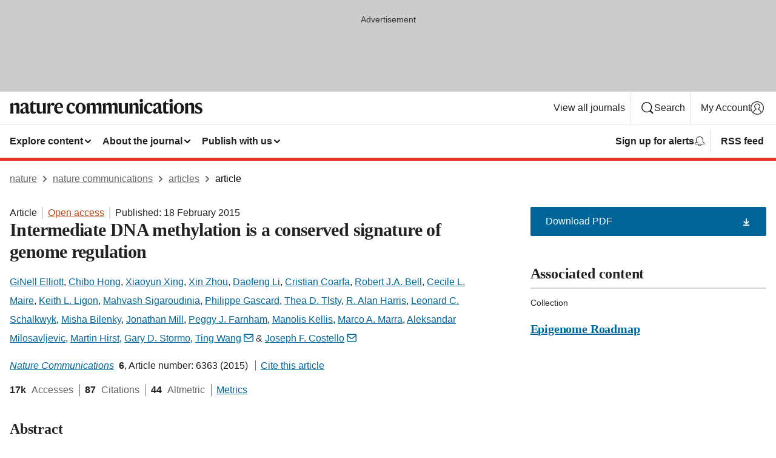

--- FILE ---
content_type: text/html; charset="UTF-8"
request_url: https://www.nature.com/articles/ncomms7363?error=cookies_not_supported
body_size: 138683
content:
<!DOCTYPE html>
<html lang="en" class="grade-c">
<head>
    <title>Intermediate DNA methylation is a conserved signature of genome regulation | Nature Communications</title>
    
        
<link rel="alternate" type="application/rss+xml" href="https://www.nature.com/ncomms.rss"/>


    
        

        <script id="save-data-connection-testing">
            function hasConnection() {
                return navigator.connection || navigator.mozConnection || navigator.webkitConnection || navigator.msConnection;
            }

            function createLink(src) {
                var preloadLink = document.createElement("link");
                preloadLink.rel = "preload";
                preloadLink.href = src;
                preloadLink.as = "font";
                preloadLink.type = "font/woff2";
                preloadLink.crossOrigin = "";
                document.head.insertBefore(preloadLink, document.head.firstChild);
            }

            var connectionDetail = {
                saveDataEnabled: false,
                slowConnection: false
            };

            var connection = hasConnection();
            if (connection) {
                connectionDetail.saveDataEnabled = connection.saveData;
                if (/\slow-2g|2g/.test(connection.effectiveType)) {
                    connectionDetail.slowConnection = true;
                }
            }

            if (!(connectionDetail.saveDataEnabled || connectionDetail.slowConnection)) {
                createLink("/static/fonts/HardingText-Regular-Web-cecd90984f.woff2");
            } else {
                document.documentElement.classList.add('save-data');
            }
        </script>
    

<link rel="preconnect" href="https://cmp.nature.com" crossorigin>

<meta http-equiv="X-UA-Compatible" content="IE=edge">
<meta name="applicable-device" content="pc,mobile">
<meta name="viewport" content="width=device-width,initial-scale=1.0,maximum-scale=5,user-scalable=yes">
<meta name="360-site-verification" content="5a2dc4ab3fcb9b0393241ffbbb490480" />

<script data-test="dataLayer">
    window.dataLayer = [{"content":{"category":{"contentType":"article","legacy":{"webtrendsPrimaryArticleType":"research","webtrendsSubjectTerms":"conservation-genomics;dna-methylation;gene-regulation","webtrendsContentCategory":null,"webtrendsContentCollection":"Epigenome Roadmap","webtrendsContentGroup":"Nature Communications","webtrendsContentGroupType":null,"webtrendsContentSubGroup":"Article","status":null}},"article":{"doi":"10.1038/ncomms7363"},"attributes":{"cms":null,"deliveryPlatform":"oscar","copyright":{"open":true,"legacy":{"webtrendsLicenceType":"http://creativecommons.org/licenses/by/4.0/"}}},"contentInfo":{"authors":["GiNell Elliott","Chibo Hong","Xiaoyun Xing","Xin Zhou","Daofeng Li","Cristian Coarfa","Robert J.A. Bell","Cecile L. Maire","Keith L. Ligon","Mahvash Sigaroudinia","Philippe Gascard","Thea D. Tlsty","R. Alan Harris","Leonard C. Schalkwyk","Misha Bilenky","Jonathan Mill","Peggy J. Farnham","Manolis Kellis","Marco A. Marra","Aleksandar Milosavljevic","Martin Hirst","Gary D. Stormo","Ting Wang","Joseph F. Costello"],"publishedAt":1424217600,"publishedAtString":"2015-02-18","title":"Intermediate DNA methylation is a conserved signature of genome regulation","legacy":null,"publishedAtTime":null,"documentType":"aplusplus","subjects":"Conservation genomics,DNA methylation,Gene regulation"},"journal":{"pcode":"ncomms","title":"nature communications","volume":"6","issue":"1","id":41467,"publishingModel":"Open Access"},"authorization":{"status":true},"features":[{"name":"furtherReadingSection","present":true}],"collection":{"id":"vbqgtr"}},"page":{"category":{"pageType":"article"},"attributes":{"template":"mosaic","featureFlags":[{"name":"download-collection-test","active":false},{"name":"download-issue-test","active":false},{"name":"nature-onwards-journey","active":false}],"testGroup":null},"search":null},"privacy":{},"version":"1.0.0","product":null,"session":null,"user":null,"backHalfContent":true,"country":"US","hasBody":true,"uneditedManuscript":false,"twitterId":["o3xnx","o43y9","o3ef7"],"baiduId":"d38bce82bcb44717ccc29a90c4b781ea","japan":false}];
    window.dataLayer.push({
        ga4MeasurementId: 'G-ERRNTNZ807',
        ga360TrackingId: 'UA-71668177-1',
        twitterId: ['3xnx', 'o43y9', 'o3ef7'],
        baiduId: 'd38bce82bcb44717ccc29a90c4b781ea',
        ga4ServerUrl: 'https://collect.nature.com',
        imprint: 'nature'
    });
</script>

<script>
    (function(w, d) {
        w.config = w.config || {};
        w.config.mustardcut = false;

        
        if (w.matchMedia && w.matchMedia('only print, only all and (prefers-color-scheme: no-preference), only all and (prefers-color-scheme: light), only all and (prefers-color-scheme: dark)').matches) {
            w.config.mustardcut = true;
            d.classList.add('js');
            d.classList.remove('grade-c');
            d.classList.remove('no-js');
        }
    })(window, document.documentElement);
</script>
 



     
    
    
        
    
    <style>@media only print, only all and (prefers-color-scheme: no-preference), only all and (prefers-color-scheme: light), only all and (prefers-color-scheme: dark) {  .c-article-editorial-summary__container .c-article-editorial-summary__article-title,.c-card--major .c-card__title,.c-card__title,.u-h2,.u-h3,h2,h3{font-weight:700;-webkit-font-smoothing:antialiased;font-family:Harding,Palatino,serif;letter-spacing:-.0117156rem}.c-article-editorial-summary__container .c-article-editorial-summary__article-title,.c-card__title,.u-h3,h3{font-size:1.25rem;line-height:1.4rem}.c-reading-companion__figure-title,.u-h4{font-weight:700;-webkit-font-smoothing:antialiased;line-height:1.4rem}html{line-height:1.15;text-size-adjust:100%;box-sizing:border-box;font-size:100%;height:100%;overflow-y:scroll}body{background:#eee;color:#222;font-family:-apple-system,BlinkMacSystemFont,Segoe UI,Roboto,Oxygen-Sans,Ubuntu,Cantarell,Helvetica Neue,sans-serif;font-size:1.125rem;line-height:1.76;margin:0;min-height:100%}details,main{display:block}h1{font-size:2em;margin:.67em 0}a,sup{vertical-align:baseline}a{background-color:transparent;color:#069;overflow-wrap:break-word;text-decoration:underline;text-decoration-skip-ink:auto;word-break:break-word}b{font-weight:bolder}sup{font-size:75%;line-height:0;position:relative;top:-.5em}img{border:0;height:auto;max-width:100%;vertical-align:middle}button,input,select{font-family:inherit;font-size:100%;line-height:1.15;margin:0}button,input{overflow:visible}button,select{text-transform:none}[type=submit],button{-webkit-appearance:button}[type=checkbox]{box-sizing:border-box;padding:0}summary{display:list-item}[hidden]{display:none}button{border-radius:0;cursor:pointer;font-family:-apple-system,BlinkMacSystemFont,Segoe UI,Roboto,Oxygen-Sans,Ubuntu,Cantarell,Helvetica Neue,sans-serif}h1{font-weight:700;-webkit-font-smoothing:antialiased;font-family:Harding,Palatino,serif;font-size:2rem;letter-spacing:-.0390625rem;line-height:2.25rem}.c-card--major .c-card__title,.u-h2,.u-h3,h2{font-family:Harding,Palatino,serif;letter-spacing:-.0117156rem}.c-card--major .c-card__title,.u-h2,h2,h2.app-access-wall__title{-webkit-font-smoothing:antialiased}.c-card--major .c-card__title,.u-h2,h2{font-size:1.5rem;font-weight:700;line-height:1.6rem}.u-h3{font-size:1.25rem}.c-card__title,.c-reading-companion__figure-title,.u-h3,.u-h4,h4,h5,h6{font-weight:700;-webkit-font-smoothing:antialiased;line-height:1.4rem}.c-article-editorial-summary__container .c-article-editorial-summary__article-title,.c-card__title,h3{font-family:Harding,Palatino,serif;font-size:1.25rem}.c-article-editorial-summary__container .c-article-editorial-summary__article-title,h3{font-weight:700;-webkit-font-smoothing:antialiased;letter-spacing:-.0117156rem;line-height:1.4rem}.c-reading-companion__figure-title,.u-h4{font-family:-apple-system,BlinkMacSystemFont,Segoe UI,Roboto,Oxygen-Sans,Ubuntu,Cantarell,Helvetica Neue,sans-serif;font-size:1.125rem;letter-spacing:-.0117156rem}input+label{padding-left:.5em}nav ol,nav ul{list-style:none none}p:empty{display:none}.c-nature-box{background-color:#fff;border:1px solid #d5d5d5;border-radius:2px;box-shadow:0 0 5px 0 rgba(51,51,51,.1);line-height:1.3;margin-bottom:24px;padding:16px 16px 3px}.c-nature-box__text{font-size:1rem;margin-bottom:16px}.c-nature-box--access-to-pdf{display:none}@media only screen and (min-width:1024px){.c-nature-box--mobile{display:none}}.c-nature-box .c-pdf-download{margin-bottom:16px!important}.c-nature-box svg+.c-article__button-text{margin-left:8px}.c-nature-box--version{background-color:#eee}.c-nature-box__wrapper{transform:translateZ(0)}.c-nature-box__wrapper--placeholder{min-height:165px}.sans-serif{font-family:-apple-system,BlinkMacSystemFont,Segoe UI,Roboto,Oxygen-Sans,Ubuntu,Cantarell,Helvetica Neue,sans-serif}.article-page{background:#fff}p{overflow-wrap:break-word;word-break:break-word}.c-article-header{font-family:-apple-system,BlinkMacSystemFont,Segoe UI,Roboto,Oxygen-Sans,Ubuntu,Cantarell,Helvetica Neue,sans-serif;margin-bottom:40px}.c-article-identifiers{color:#6f6f6f;display:flex;flex-wrap:wrap;font-size:1rem;line-height:1.3;list-style:none;padding:0}.c-article-identifiers__item{list-style:none;margin-right:8px;padding-right:8px}.c-article-identifiers__item:last-child{margin-right:0;padding-right:0}.c-article-title{font-size:1.5rem;line-height:1.25;margin:0 0 16px}@media only screen and (min-width:768px){.c-article-title{font-size:1.875rem;line-height:1.2}}.c-article-author-list{display:inline;font-size:1rem;list-style:none;margin:0 8px 0 0;padding:0;width:100%}.c-article-author-list__item{display:inline;padding-right:0}.c-article-author-list svg{margin-left:4px}.c-article-author-list__show-more{display:none;margin-right:4px}.c-article-author-list__button,.js .c-article-author-list__item--hide,.js .c-article-author-list__show-more{display:none}.js .c-article-author-list--long .c-article-author-list__show-more,.js .c-article-author-list--long+.c-article-author-list__button{display:inline}@media only screen and (max-width:539px){.js .c-article-author-list__item--hide-small-screen{display:none}.js .c-article-author-list--short .c-article-author-list__show-more,.js .c-article-author-list--short+.c-article-author-list__button{display:inline}}#uptodate-client,.js .c-article-author-list--expanded .c-article-author-list__show-more{display:none!important}.js .c-article-author-list--expanded .c-article-author-list__item--hide-small-screen{display:inline!important}.c-article-author-list__button,.c-button-author-list{background:#ebf1f5;border:4px solid #ebf1f5;border-radius:20px;color:#666;font-size:.875rem;line-height:1.4;padding:2px 11px 2px 8px;text-decoration:none}.c-article-author-list__button svg,.c-button-author-list svg{margin:1px 4px 0 0}.c-article-author-list__button:hover,.c-button-author-list:hover{background:#069;border-color:transparent;color:#fff}.c-article-info-details{font-size:1rem;margin-bottom:8px;margin-top:16px}.c-article-info-details__cite-as{border-left:1px solid #6f6f6f;margin-left:8px;padding-left:8px}.c-article-metrics-bar{display:flex;flex-wrap:wrap;font-size:1rem;line-height:1.3}.c-article-metrics-bar__wrapper{margin:16px 0}.c-article-metrics-bar__item{align-items:baseline;border-right:1px solid #6f6f6f;margin-right:8px}.c-article-metrics-bar__item:last-child{border-right:0}.c-article-metrics-bar__count{font-weight:700;margin:0}.c-article-metrics-bar__label{color:#626262;font-style:normal;font-weight:400;margin:0 10px 0 5px}.c-article-metrics-bar__details{margin:0}.c-article-main-column{font-family:Harding,Palatino,serif;margin-right:8.6%;width:60.2%}@media only screen and (max-width:1023px){.c-article-main-column{margin-right:0;width:100%}}.c-article-extras{float:left;font-family:-apple-system,BlinkMacSystemFont,Segoe UI,Roboto,Oxygen-Sans,Ubuntu,Cantarell,Helvetica Neue,sans-serif;width:31.2%}@media only screen and (max-width:1023px){.c-article-extras{display:none}}.c-article-associated-content__container .c-article-associated-content__title,.c-article-section__title{border-bottom:2px solid #d5d5d5;font-size:1.25rem;margin:0;padding-bottom:8px}@media only screen and (min-width:768px){.c-article-associated-content__container .c-article-associated-content__title,.c-article-section__title{font-size:1.5rem;line-height:1.24}}.c-article-associated-content__container .c-article-associated-content__title{margin-bottom:8px}.c-article-body p{margin-bottom:24px;margin-top:0}.c-article-section{clear:both}.c-article-section__content{margin-bottom:40px;padding-top:8px}@media only screen and (max-width:1023px){.c-article-section__content{padding-left:0}}.c-article-authors-search{margin-bottom:24px;margin-top:0}.c-article-authors-search__item,.c-article-authors-search__title{font-family:-apple-system,BlinkMacSystemFont,Segoe UI,Roboto,Oxygen-Sans,Ubuntu,Cantarell,Helvetica Neue,sans-serif}.c-article-authors-search__title{color:#626262;font-size:1.05rem;font-weight:700;margin:0;padding:0}.c-article-authors-search__item{font-size:1rem}.c-article-authors-search__text{margin:0}.c-code-block{border:1px solid #fff;font-family:monospace;margin:0 0 24px;padding:20px}.c-code-block__heading{font-weight:400;margin-bottom:16px}.c-code-block__line{display:block;overflow-wrap:break-word;white-space:pre-wrap}.c-article-share-box__no-sharelink-info{font-size:.813rem;font-weight:700;margin-bottom:24px;padding-top:4px}.c-article-share-box__only-read-input{border:1px solid #d5d5d5;box-sizing:content-box;display:inline-block;font-size:.875rem;font-weight:700;height:24px;margin-bottom:8px;padding:8px 10px}.c-article-share-box__button--link-like{background-color:transparent;border:0;color:#069;cursor:pointer;font-size:.875rem;margin-bottom:8px;margin-left:10px}.c-article-editorial-summary__container{font-family:-apple-system,BlinkMacSystemFont,Segoe UI,Roboto,Oxygen-Sans,Ubuntu,Cantarell,Helvetica Neue,sans-serif;font-size:1rem}.c-article-editorial-summary__container .c-article-editorial-summary__content p:last-child{margin-bottom:0}.c-article-editorial-summary__container .c-article-editorial-summary__content--less{max-height:9.5rem;overflow:hidden}.c-article-editorial-summary__container .c-article-editorial-summary__button{background-color:#fff;border:0;color:#069;font-size:.875rem;margin-bottom:16px}.c-article-editorial-summary__container .c-article-editorial-summary__button.active,.c-article-editorial-summary__container .c-article-editorial-summary__button.hover,.c-article-editorial-summary__container .c-article-editorial-summary__button:active,.c-article-editorial-summary__container .c-article-editorial-summary__button:hover{text-decoration:underline;text-decoration-skip-ink:auto}.c-article-associated-content__container .c-article-associated-content__collection-label{font-size:.875rem;line-height:1.4}.c-article-associated-content__container .c-article-associated-content__collection-title{line-height:1.3}.c-reading-companion{clear:both;min-height:389px}.c-reading-companion__sticky{max-width:389px}.c-reading-companion__scroll-pane{margin:0;min-height:200px;overflow:hidden auto}.c-reading-companion__tabs{display:flex;flex-flow:row nowrap;font-size:1rem;list-style:none;margin:0 0 8px;padding:0}.c-reading-companion__tabs>li{flex-grow:1}.c-reading-companion__tab{background-color:#eee;border:1px solid #d5d5d5;border-image:initial;border-left-width:0;color:#0067c5;font-size:1rem;padding:8px 8px 8px 15px;text-align:left;width:100%}.c-reading-companion__tabs li:first-child .c-reading-companion__tab{border-left-width:1px}.c-reading-companion__tab--active{background-color:#fff;border-bottom:1px solid #fff;color:#222;font-weight:700}.c-reading-companion__sections-list{list-style:none;padding:0}.c-reading-companion__figures-list,.c-reading-companion__references-list{list-style:none;min-height:389px;padding:0}.c-reading-companion__references-list--numeric{list-style:decimal inside}.c-reading-companion__sections-list{margin:0 0 8px;min-height:50px}.c-reading-companion__section-item{font-size:1rem;padding:0}.c-reading-companion__section-item a{display:block;line-height:1.5;overflow:hidden;padding:8px 0 8px 16px;text-overflow:ellipsis;white-space:nowrap}.c-reading-companion__figure-item{border-top:1px solid #d5d5d5;font-size:1rem;padding:16px 8px 16px 0}.c-reading-companion__figure-item:first-child{border-top:none;padding-top:8px}.c-reading-companion__reference-item{border-top:1px solid #d5d5d5;font-size:1rem;padding:8px 8px 8px 16px}.c-reading-companion__reference-item:first-child{border-top:none}.c-reading-companion__reference-item a{word-break:break-word}.c-reading-companion__reference-citation{display:inline}.c-reading-companion__reference-links{font-size:.813rem;font-weight:700;list-style:none;margin:8px 0 0;padding:0;text-align:right}.c-reading-companion__reference-links>a{display:inline-block;padding-left:8px}.c-reading-companion__reference-links>a:first-child{display:inline-block;padding-left:0}.c-reading-companion__figure-title{display:block;margin:0 0 8px}.c-reading-companion__figure-links{display:flex;justify-content:space-between;margin:8px 0 0}.c-reading-companion__figure-links>a{align-items:center;display:flex}.c-reading-companion__figure-full-link svg{height:.8em;margin-left:2px}.c-reading-companion__panel{border-top:none;display:none;margin-top:0;padding-top:0}.c-cod,.c-reading-companion__panel--active{display:block}.c-cod{font-size:1rem;width:100%}.c-cod__form{background:#ebf0f3}.c-cod__prompt{font-size:1.125rem;line-height:1.3;margin:0 0 24px}.c-cod__label{display:block;margin:0 0 4px}.c-cod__row{display:flex;margin:0 0 16px}.c-cod__row:last-child{margin:0}.c-cod__input{border:1px solid #d5d5d5;border-radius:2px;flex:1 1 auto;margin:0;padding:13px}.c-cod__input--submit{background-color:#069;border:1px solid #069;color:#fff;flex-shrink:1;margin-left:8px;transition:background-color .2s ease-out 0s,color .2s ease-out 0s}.c-cod__input--submit-single{flex-basis:100%;flex-shrink:0;margin:0}.c-cod__input--submit:focus,.c-cod__input--submit:hover{background-color:#fff;color:#069}.c-pdf-download__link .u-icon{padding-top:2px}.c-pdf-download{display:flex;margin-bottom:24px;max-height:48px}@media only screen and (min-width:540px){.c-pdf-download{max-height:none}}@media only screen and (min-width:1024px){.c-pdf-download{max-height:48px}}.c-pdf-download__link{display:flex;flex:1 1 0%}.c-pdf-download__link:hover{text-decoration:none}.c-pdf-download__text{padding-right:4px}@media only screen and (max-width:539px){.c-pdf-download__text{text-transform:capitalize}}@media only screen and (min-width:540px){.c-pdf-download__text{padding-right:8px}}.c-context-bar--sticky .c-pdf-download{display:block;margin-bottom:0;white-space:nowrap}@media only screen and (max-width:539px){.c-pdf-download .u-sticky-visually-hidden{border:0;clip:rect(0,0,0,0);height:1px;margin:-100%;overflow:hidden;padding:0;position:absolute!important;width:1px}}.c-pdf-container{display:flex;justify-content:flex-end}@media only screen and (max-width:539px){.c-pdf-container .c-pdf-download{display:flex;flex-basis:100%}}.c-pdf-container .c-pdf-download+.c-pdf-download{margin-left:16px}.c-article-extras .c-pdf-container .c-pdf-download{width:100%}.c-article-extras .c-pdf-container .c-pdf-download+.c-pdf-download{margin-left:0}@media only screen and (min-width:540px){.c-context-bar--sticky .c-pdf-download__link{align-items:center;flex:1 1 183px}}@media only screen and (max-width:320px){.c-context-bar--sticky .c-pdf-download__link{padding:16px}}.article-page--commercial .c-article-main-column .c-pdf-button__container .c-pdf-download{display:none}@media only screen and (max-width:1023px){.article-page--commercial .c-article-main-column .c-pdf-button__container .c-pdf-download{display:block}}.c-recommendations-column-switch .c-meta{margin-top:auto}.c-context-bar{box-shadow:0 0 10px 0 rgba(51,51,51,.2);position:relative;width:100%}.c-context-bar__container{margin:0 auto;max-width:1280px;padding:0 16px}.c-context-bar__title{display:none}.app-researcher-popup__link.hover,.app-researcher-popup__link.visited,.app-researcher-popup__link:hover,.app-researcher-popup__link:visited,.c-article-metrics__heading a,.c-article-metrics__posts .c-card__title a{color:inherit}.c-article-authors-search__list{align-items:center;display:flex;flex-wrap:wrap;gap:16px 16px;justify-content:center}@media only screen and (min-width:320px){.c-article-authors-search__list{justify-content:normal}}.c-article-authors-search__text{align-items:center;display:flex;flex-flow:column wrap;font-size:14px;justify-content:center}@media only screen and (min-width:320px){.c-article-authors-search__text{flex-direction:row;font-size:16px}}.c-article-authors-search__links-text{font-weight:700;margin-right:8px;text-align:center}@media only screen and (min-width:320px){.c-article-authors-search__links-text{text-align:left}}.c-article-authors-search__list-item--left{flex:1 1 100%}@media only screen and (min-width:320px){.c-article-authors-search__list-item--left{flex-basis:auto}}.c-article-authors-search__list-item--right{flex:1 1 auto}.c-article-identifiers{margin:0}.c-article-identifiers__item{border-right:2px solid #cedbe0;color:#222;font-size:14px}@media only screen and (min-width:320px){.c-article-identifiers__item{font-size:16px}}.c-article-identifiers__item:last-child{border-right:none}.c-article-metrics__posts .c-card__title{font-size:1.05rem}.c-article-metrics__posts .c-card__title+span{color:#6f6f6f;font-size:1rem}.app-author-list{color:#222;font-family:-apple-system,BlinkMacSystemFont,Segoe UI,Roboto,Oxygen-Sans,Ubuntu,Cantarell,Helvetica Neue,sans-serif;font-size:1rem;line-height:1.4;list-style:none;margin:0;padding:0}.app-author-list>li,.c-breadcrumbs>li,.c-footer__links>li,.js .app-author-list,.u-list-comma-separated>li,.u-list-inline>li{display:inline}.app-author-list>li:not(:first-child):not(:last-child):before{content:", "}.app-author-list>li:not(:only-child):last-child:before{content:" & "}.app-author-list--compact{font-size:.875rem;line-height:1.4}.app-author-list--truncated>li:not(:only-child):last-child:before{content:" ... "}.js .app-author-list__hide{display:none;visibility:hidden}.js .app-author-list__hide:first-child+*{margin-block-start:0}.c-ad{text-align:center}@media only screen and (min-width:320px){.c-ad{padding:8px}}.c-ad--728x90{background-color:#ccc;display:none}.c-ad--728x90 .c-ad__inner{min-height:calc(1.5em + 94px)}@media only screen and (min-width:768px){.js .c-ad--728x90{display:none}.js .u-show-following-ad+.c-ad--728x90{display:block}}.c-ad__label{color:#333;font-weight:400;line-height:1.5;margin-bottom:4px}.c-ad__label,.c-meta{font-family:-apple-system,BlinkMacSystemFont,Segoe UI,Roboto,Oxygen-Sans,Ubuntu,Cantarell,Helvetica Neue,sans-serif;font-size:.875rem}.c-meta{color:inherit;line-height:1.4;list-style:none;margin:0;padding:0}.c-meta--large{font-size:1rem}.c-meta--large .c-meta__item{margin-bottom:8px}.c-meta__item{display:inline-block;margin-bottom:4px}.c-meta__item:not(:last-child){border-right:1px solid #d5d5d5;margin-right:4px;padding-right:4px}@media only screen and (max-width:539px){.c-meta__item--block-sm-max{display:block}.c-meta__item--block-sm-max:not(:last-child){border-right:none;margin-right:0;padding-right:0}}@media only screen and (min-width:1024px){.c-meta__item--block-at-lg{display:block}.c-meta__item--block-at-lg:not(:last-child){border-right:none;margin-right:0;padding-right:0}}.c-meta__type{font-weight:700;text-transform:none}.c-skip-link{background:#069;bottom:auto;color:#fff;font-family:-apple-system,BlinkMacSystemFont,Segoe UI,Roboto,Oxygen-Sans,Ubuntu,Cantarell,Helvetica Neue,sans-serif;font-size:.875rem;padding:8px;position:absolute;text-align:center;transform:translateY(-100%);z-index:9999}@media (prefers-reduced-motion:reduce){.c-skip-link{transition:top .3s ease-in-out 0s}}@media print{.c-skip-link{display:none}}.c-skip-link:link{color:#fff}.c-status-message{align-items:center;box-sizing:border-box;display:flex;font-family:-apple-system,BlinkMacSystemFont,Segoe UI,Roboto,Oxygen-Sans,Ubuntu,Cantarell,Helvetica Neue,sans-serif;font-size:1rem;position:relative;width:100%}.c-card__summary>p:last-child,.c-status-message :last-child{margin-bottom:0}.c-status-message--boxed{background-color:#fff;border:1px solid #eee;border-radius:2px;line-height:1.4;padding:16px}.c-status-message__heading{font-family:-apple-system,BlinkMacSystemFont,Segoe UI,Roboto,Oxygen-Sans,Ubuntu,Cantarell,Helvetica Neue,sans-serif;font-size:1rem;font-weight:700}.c-status-message__icon{fill:currentcolor;display:inline-block;flex:0 0 auto;height:1.5em;margin-right:8px;transform:translate(0);vertical-align:text-top;width:1.5em}.c-status-message__icon--top{align-self:flex-start}.c-status-message--info .c-status-message__icon{color:#003f8d}.c-status-message--boxed.c-status-message--info{border-bottom:4px solid #003f8d}.c-status-message--error .c-status-message__icon{color:#c40606}.c-status-message--boxed.c-status-message--error{border-bottom:4px solid #c40606}.c-status-message--success .c-status-message__icon{color:#00b8b0}.c-status-message--boxed.c-status-message--success{border-bottom:4px solid #00b8b0}.c-status-message--warning .c-status-message__icon{color:#edbc53}.c-status-message--boxed.c-status-message--warning{border-bottom:4px solid #edbc53}.c-breadcrumbs{color:#000;font-family:-apple-system,BlinkMacSystemFont,Segoe UI,Roboto,Oxygen-Sans,Ubuntu,Cantarell,Helvetica Neue,sans-serif;font-size:1rem;list-style:none;margin:0;padding:0}.c-breadcrumbs__link{color:#666}svg.c-breadcrumbs__chevron{margin:4px 4px 0;fill:#888;height:10px;width:10px}@media only screen and (max-width:539px){.c-breadcrumbs .c-breadcrumbs__item{display:none}.c-breadcrumbs .c-breadcrumbs__item:last-child,.c-breadcrumbs .c-breadcrumbs__item:nth-last-child(2){display:inline}}.c-card{background-color:transparent;border:0;box-shadow:none;display:flex;flex-direction:column;font-size:14px;min-width:0;overflow:hidden;padding:0;position:relative}.c-card--no-shape{background:0 0;border:0;box-shadow:none}.c-card__image{display:flex;justify-content:center;overflow:hidden;padding-bottom:56.25%;position:relative}@supports (aspect-ratio:1/1){.c-card__image{padding-bottom:0}}.c-card__image img{left:0;min-height:100%;min-width:100%;position:absolute}@supports ((-o-object-fit:cover) or (object-fit:cover)){.c-card__image img{height:100%;object-fit:cover;width:100%}}.c-card__body{flex:1 1 auto;padding:16px}.c-card--no-shape .c-card__body{padding:0}.c-card--no-shape .c-card__body:not(:first-child){padding-top:16px}.c-card__title{letter-spacing:-.01875rem;margin-bottom:8px;margin-top:0}[lang=de] .c-card__title{hyphens:auto}.c-card__summary{line-height:1.4}.c-card__summary>p{margin-bottom:5px}.c-card__summary a{text-decoration:underline}.c-card__link:not(.c-card__link--no-block-link):before{bottom:0;content:"";left:0;position:absolute;right:0;top:0}.c-card--flush .c-card__body{padding:0}.c-card--major{font-size:1rem}.c-card--dark{background-color:#29303c;border-width:0;color:#e3e4e5}.c-card--dark .c-card__title{color:#fff}.c-card--dark .c-card__link,.c-card--dark .c-card__summary a{color:inherit}.c-header{background-color:#fff;border-bottom:5px solid #000;font-size:1rem;line-height:1.4;margin-bottom:16px}.c-header__row{padding:0;position:relative}.c-header__row:not(:last-child){border-bottom:1px solid #eee}.c-header__split{align-items:center;display:flex;justify-content:space-between}.c-header__logo-container{flex:1 1 0px;line-height:0;margin:8px 24px 8px 0}.c-header__logo{transform:translateZ(0)}.c-header__logo img{max-height:32px}.c-header__container{margin:0 auto;max-width:1280px}.c-header__menu{align-items:center;display:flex;flex:0 1 auto;flex-wrap:wrap;font-weight:700;gap:8px 8px;line-height:1.4;list-style:none;margin:0 -4px;padding:0}@media print{.c-header__menu{display:none}}@media only screen and (max-width:1023px){.c-header__menu--hide-lg-max{display:none;visibility:hidden}}.c-header__menu--global{font-weight:400;justify-content:flex-end}.c-header__menu--global svg{display:none;visibility:hidden}.c-header__menu--global svg:first-child+*{margin-block-start:0}@media only screen and (min-width:540px){.c-header__menu--global svg{display:block;visibility:visible}}.c-header__menu--journal{font-size:.875rem;margin:8px 0 8px -8px}@media only screen and (min-width:540px){.c-header__menu--journal{flex-wrap:nowrap;font-size:1rem}}.c-header__item{padding-bottom:0;padding-top:0;position:static}.c-header__item--pipe{border-left:2px solid #eee;padding-left:8px}.c-header__item--padding{padding-bottom:8px;padding-top:8px}@media only screen and (min-width:540px){.c-header__item--dropdown-menu{position:relative}}@media only screen and (min-width:1024px){.c-header__item--hide-lg{display:none;visibility:hidden}}@media only screen and (max-width:767px){.c-header__item--hide-md-max{display:none;visibility:hidden}.c-header__item--hide-md-max:first-child+*{margin-block-start:0}}.c-header__link{align-items:center;color:inherit;display:inline-flex;gap:4px 4px;padding:8px;white-space:nowrap}.c-header__link svg{transition-duration:.2s}.c-header__show-text{display:none;visibility:hidden}.has-tethered .c-header__heading--js-hide:first-child+*{margin-block-start:0}@media only screen and (min-width:540px){.c-header__show-text{display:inline;visibility:visible}}.c-header__show-text-sm{display:inline;visibility:visible}@media only screen and (min-width:540px){.c-header__show-text-sm{display:none;visibility:hidden}.c-header__show-text-sm:first-child+*{margin-block-start:0}}.c-header__dropdown{background-color:#000;border-bottom:1px solid #2f2f2f;color:#eee;font-size:.875rem;line-height:1.2;padding:16px 0}@media print{.c-header__dropdown{display:none}}.c-header__heading{display:inline-block;font-family:-apple-system,BlinkMacSystemFont,Segoe UI,Roboto,Oxygen-Sans,Ubuntu,Cantarell,Helvetica Neue,sans-serif;font-size:1.25rem;font-weight:400;line-height:1.4;margin-bottom:8px}.c-header__heading--keyline{border-top:1px solid;border-color:#2f2f2f;margin-top:16px;padding-top:16px;width:100%}.c-header__list{display:flex;flex-wrap:wrap;gap:0 16px;list-style:none;margin:0 -8px}.c-header__flush{margin:0 -8px}.c-header__visually-hidden{border:0;clip:rect(0,0,0,0);height:1px;margin:-100%;overflow:hidden;padding:0;position:absolute!important;width:1px}.c-header__search-form{margin-bottom:8px}.c-header__search-layout{display:flex;flex-wrap:wrap;gap:16px 16px}.c-header__search-layout>:first-child{flex:999 1 auto}.c-header__search-layout>*{flex:1 1 auto}.c-header__search-layout--max-width{max-width:720px}.c-header__search-button{align-items:center;background-color:transparent;background-image:none;border:1px solid #fff;border-radius:2px;color:#fff;cursor:pointer;display:flex;font-family:sans-serif;font-size:1rem;justify-content:center;line-height:1.15;margin:0;padding:8px 16px;position:relative;text-decoration:none;transition:all .25s ease 0s,color .25s ease 0s,border-color .25s ease 0s;width:100%}.c-header__input,.c-header__select{border:1px solid;border-radius:3px;box-sizing:border-box;font-size:1rem;padding:8px 16px;width:100%}.c-header__select{-webkit-appearance:none;background-image:url("data:image/svg+xml,%3Csvg height='16' viewBox='0 0 16 16' width='16' xmlns='http://www.w3.org/2000/svg'%3E%3Cpath d='m5.58578644 3-3.29289322-3.29289322c-.39052429-.39052429-.39052429-1.02368927 0-1.41421356s1.02368927-.39052429 1.41421356 0l4 4c.39052429.39052429.39052429 1.02368927 0 1.41421356l-4 4c-.39052429.39052429-1.02368927.39052429-1.41421356 0s-.39052429-1.02368927 0-1.41421356z' fill='%23333' fill-rule='evenodd' transform='matrix(0 1 -1 0 11 3)'/%3E%3C/svg%3E");background-position:right .7em top 50%;background-repeat:no-repeat;background-size:1em;box-shadow:0 1px 0 1px rgba(0,0,0,.04);display:block;margin:0;max-width:100%;min-width:150px}@media only screen and (min-width:540px){.c-header__menu--journal .c-header__item--dropdown-menu:last-child .c-header__dropdown.has-tethered{left:auto;right:0}}@media only screen and (min-width:768px){.c-header__menu--journal .c-header__item--dropdown-menu:last-child .c-header__dropdown.has-tethered{left:0;right:auto}}.c-header__dropdown.has-tethered{border-bottom:0;border-radius:0 0 2px 2px;left:0;position:absolute;top:100%;transform:translateY(5px);width:100%;z-index:1}@media only screen and (min-width:540px){.c-header__dropdown.has-tethered{transform:translateY(8px);width:auto}}@media only screen and (min-width:768px){.c-header__dropdown.has-tethered{min-width:225px}}.c-header__dropdown--full-width.has-tethered{padding:32px 0 24px;transform:none;width:100%}.has-tethered .c-header__heading--js-hide{display:none;visibility:hidden}.has-tethered .c-header__list--js-stack{flex-direction:column}.has-tethered .c-header__item--keyline,.has-tethered .c-header__list~.c-header__list .c-header__item:first-child{border-top:1px solid #d5d5d5;margin-top:8px;padding-top:8px}.c-header__item--snid-account-widget{display:flex}.c-header__container{padding:0 4px}.c-header__list{padding:0 12px}.c-header__menu .c-header__link{font-size:14px}.c-header__item--snid-account-widget .c-header__link{padding:8px}.c-header__menu--journal{margin-left:0}@media only screen and (min-width:540px){.c-header__container{padding:0 16px}.c-header__menu--journal{margin-left:-8px}.c-header__menu .c-header__link{font-size:16px}.c-header__link--search{gap:13px 13px}}.u-button{align-items:center;background-color:transparent;background-image:none;border-radius:2px;cursor:pointer;display:inline-flex;font-family:sans-serif;font-size:1rem;justify-content:center;line-height:1.3;margin:0;padding:8px;position:relative;text-decoration:none;transition:all .25s ease 0s,color .25s ease 0s,border-color .25s ease 0s;width:auto}.u-button svg,.u-button--primary svg{fill:currentcolor}.u-button{border:1px solid #069;color:#069}.u-button--primary{background-color:#069;background-image:none;border:1px solid #069;color:#fff}.u-button--full-width{display:flex;width:100%}.u-display-none{display:none}.js .u-js-hide,.u-hide{display:none;visibility:hidden}.u-hide:first-child+*{margin-block-start:0}.u-visually-hidden{border:0;clip:rect(0,0,0,0);height:1px;margin:-100%;overflow:hidden;padding:0;position:absolute!important;width:1px}@media print{.u-hide-print{display:none}}@media only screen and (min-width:1024px){.u-hide-at-lg{display:none;visibility:hidden}.u-hide-at-lg:first-child+*{margin-block-start:0}}.u-clearfix:after,.u-clearfix:before{content:"";display:table}.u-clearfix:after{clear:both}.u-color-open-access{color:#b74616}.u-float-left{float:left}.u-icon{fill:currentcolor;display:inline-block;height:1em;transform:translate(0);vertical-align:text-top;width:1em}.u-full-height{height:100%}.u-list-reset{list-style:none;margin:0;padding:0}.u-container{margin:0 auto;max-width:1280px;padding:0 16px}.u-justify-content-space-between{justify-content:space-between}.u-mt-32{margin-top:32px}.u-mb-8{margin-bottom:8px}.u-mb-16{margin-bottom:16px}.u-mb-24{margin-bottom:24px}.u-mb-32{margin-bottom:32px}.u-mb-48{margin-bottom:48px}.u-pa-16{padding:16px}html *,html :after,html :before{box-sizing:inherit}.c-article-section__title,.c-article-title{font-weight:700}.c-card__title{line-height:1.4em}.c-article__button{background-color:#069;border:1px solid #069;border-radius:2px;color:#fff;display:flex;font-family:-apple-system,BlinkMacSystemFont,Segoe UI,Roboto,Oxygen-Sans,Ubuntu,Cantarell,Helvetica Neue,sans-serif;font-size:.875rem;line-height:1.4;margin-bottom:16px;padding:13px;transition:background-color .2s ease-out 0s,color .2s ease-out 0s}.c-article__button,.c-article__button:hover{text-decoration:none}.c-article__button--inverted,.c-article__button:hover{background-color:#fff;color:#069}.c-article__button--inverted:hover{background-color:#069;color:#fff}.c-header__link{text-decoration:inherit}.grade-c-hide{display:block}.c-pdf-download__link{padding:13px 24px} } </style>




    
        <link data-test="critical-css-handler" data-inline-css-source="critical-css" rel="stylesheet" href="/static/css/enhanced-article-nature-branded-315a16c812.css" media="print" onload="this.media='only print, only all and (prefers-color-scheme: no-preference), only all and (prefers-color-scheme: light), only all and (prefers-color-scheme: dark)';this.onload=null">
    
    <noscript>
        <link rel="stylesheet" type="text/css" href="/static/css/enhanced-article-nature-branded-315a16c812.css" media="only print, only all and (prefers-color-scheme: no-preference), only all and (prefers-color-scheme: light), only all and (prefers-color-scheme: dark)">
    </noscript>

<link rel="stylesheet" type="text/css" href="/static/css/article-print-fb7cb72232.css" media="print">
    



<link rel="apple-touch-icon" sizes="180x180" href=/static/images/favicons/nature/apple-touch-icon-f39cb19454.png>
<link rel="icon" type="image/png" sizes="48x48" href=/static/images/favicons/nature/favicon-48x48-b52890008c.png>
<link rel="icon" type="image/png" sizes="32x32" href=/static/images/favicons/nature/favicon-32x32-3fe59ece92.png>
<link rel="icon" type="image/png" sizes="16x16" href=/static/images/favicons/nature/favicon-16x16-951651ab72.png>
<link rel="manifest" href=/static/manifest.json crossorigin="use-credentials">
<link rel="mask-icon" href=/static/images/favicons/nature/safari-pinned-tab-69bff48fe6.svg color="#000000">
<link rel="shortcut icon" href=/static/images/favicons/nature/favicon.ico>
<meta name="msapplication-TileColor" content="#000000">
<meta name="msapplication-config" content=/static/browserconfig.xml>
<meta name="theme-color" content="#000000">
<meta name="application-name" content="Nature">


<script>
    (function () {
        if ( typeof window.CustomEvent === "function" ) return false;
        function CustomEvent ( event, params ) {
            params = params || { bubbles: false, cancelable: false, detail: null };
            var evt = document.createEvent( 'CustomEvent' );
            evt.initCustomEvent( event, params.bubbles, params.cancelable, params.detail );
            return evt;
        }

        CustomEvent.prototype = window.Event.prototype;

        window.CustomEvent = CustomEvent;
    })();
</script>


<script>
    (function (w, d, s) {
        var urlParams = new URLSearchParams(w.location.search);
        if (urlParams.get('gptAdsTest') !== null) {
            d.addEventListener('sncc:initialise', function (e) {
                var t = d.createElement(s);
                var h = d.getElementsByTagName(s)[0];
                t.src = 'https://' + (e.detail.C03 ? 'securepubads.g.doubleclick' : 'pagead2.googlesyndication') + '.net/tag/js/gpt.js';
                t.async = false;
                t.onload = function () {
                    var n = d.createElement(s);
                    n.src = 'https://fed-libs.nature.com/production/gpt-ads-gtm.min.js';
                    n.async = false;
                    h.insertAdjacentElement('afterend', n);
                };
                h.insertAdjacentElement('afterend', t);
            })
        }
    })(window, document, 'script');
</script>
    
<!-- Google Tag Manager -->
<script data-test="gtm-head">
    window.initGTM = function() {
        if (window.config.mustardcut) {
            (function (w, d, s, l, i) {
                w[l] = w[l] || [];
                w[l].push({'gtm.start': new Date().getTime(), event: 'gtm.js'});
                var f = d.getElementsByTagName(s)[0],
                        j = d.createElement(s),
                        dl = l != 'dataLayer' ? '&l=' + l : '';
                j.async = true;
                j.src = 'https://sgtm.nature.com/gtm.js?id=' + i + dl;
                f.parentNode.insertBefore(j, f);
            })(window, document, 'script', 'dataLayer', 'GTM-MRVXSHQ');
        }
    }
</script>
<!-- End Google Tag Manager -->

    <script>
    (function(w,d,t) {
        function cc() {
            var h = w.location.hostname;
            if (h === 'preview-www.nature.com') return;
            var e = d.createElement(t),
                s = d.getElementsByTagName(t)[0];
            if (h === 'nature.com' || h.endsWith('.nature.com')) {
                e.src = 'https://cmp.nature.com/production_live/en/consent-bundle-8-102.js';
                e.setAttribute('onload', "initGTM(window,document,'script','dataLayer','GTM-MRVXSHQ')");
            } else {
                e.src = '/static/js/cookie-consent-es5-bundle-8d962b73c2.js';
                e.setAttribute('data-consent', h);
            }
            s.insertAdjacentElement('afterend', e);
        }
        cc();
    })(window,document,'script');
</script>


<script id="js-position0">
    (function(w, d) {
        w.idpVerifyPrefix = 'https://verify.nature.com';
        w.ra21Host = 'https://wayf.springernature.com';
        var moduleSupport = (function() {
            return 'noModule' in d.createElement('script');
        })();

        if (w.config.mustardcut === true) {
            w.loader = {
                index: 0,
                registered: [],
                scripts: [
                    
                        {src: '/static/js/global-article-es6-bundle-4b65fc7e00.js', test: 'global-article-js', module: true},
                        {src: '/static/js/global-article-es5-bundle-432fb5ed2f.js', test: 'global-article-js', nomodule: true},
                        {src: '/static/js/shared-es6-bundle-0c7392804a.js', test: 'shared-js', module: true},
                        {src: '/static/js/shared-es5-bundle-f97043df39.js', test: 'shared-js', nomodule: true},
                        {src: '/static/js/header-150-es6-bundle-5bb959eaa1.js', test: 'header-150-js', module: true},
                        {src: '/static/js/header-150-es5-bundle-994fde5b1d.js', test: 'header-150-js', nomodule: true}
                    
                ].filter(function (s) {
                    if (s.src === null) return false;
                    if (moduleSupport && s.nomodule) return false;
                    return !(!moduleSupport && s.module);
                }),

                register: function (value) {
                    this.registered.push(value);
                },

                ready: function () {
                    if (this.registered.length === this.scripts.length) {
                        this.registered.forEach(function (fn) {
                            if (typeof fn === 'function') {
                                setTimeout(fn, 0); 
                            }
                        });
                        this.ready = function () {};
                    }
                },

                insert: function (s) {
                    var t = d.getElementById('js-position' + this.index);
                    if (t && t.insertAdjacentElement) {
                        t.insertAdjacentElement('afterend', s);
                    } else {
                        d.head.appendChild(s);
                    }
                    ++this.index;
                },

                createScript: function (script, beforeLoad) {
                    var s = d.createElement('script');
                    s.id = 'js-position' + (this.index + 1);
                    s.setAttribute('data-test', script.test);
                    if (beforeLoad) {
                        s.defer = 'defer';
                        s.onload = function () {
                            if (script.noinit) {
                                loader.register(true);
                            }
                            if (d.readyState === 'interactive' || d.readyState === 'complete') {
                                loader.ready();
                            }
                        };
                    } else {
                        s.async = 'async';
                    }
                    s.src = script.src;
                    return s;
                },

                init: function () {
                    this.scripts.forEach(function (s) {
                        loader.insert(loader.createScript(s, true));
                    });

                    d.addEventListener('DOMContentLoaded', function () {
                        loader.ready();
                        var conditionalScripts;
                        
                            conditionalScripts = [
                                {match: 'div[data-pan-container]', src: '/static/js/pan-zoom-es6-bundle-464a2af269.js', test: 'pan-zoom-js',  module: true },
                                {match: 'div[data-pan-container]', src: '/static/js/pan-zoom-es5-bundle-98fb9b653b.js', test: 'pan-zoom-js',  nomodule: true },
                                {match: 'math,span.mathjax-tex', src: '/static/js/math-es6-bundle-cfe28c12e7.js', test: 'math-js', module: true},
                                {match: 'math,span.mathjax-tex', src: '/static/js/math-es5-bundle-41a1a3e87a.js', test: 'math-js', nomodule: true}
                            ];
                        

                        if (conditionalScripts) {
                            conditionalScripts.filter(function (script) {
                                return !!document.querySelector(script.match) && !((moduleSupport && script.nomodule) || (!moduleSupport && script.module));
                            }).forEach(function (script) {
                                loader.insert(loader.createScript(script));
                            });
                        }
                    }, false);
                }
            };
            loader.init();
        }
    })(window, document);
</script>










<meta name="robots" content="noarchive">
<meta name="access" content="Yes">


<link rel="search" href="https://www.nature.com/search">
<link rel="search" href="https://www.nature.com/opensearch/opensearch.xml" type="application/opensearchdescription+xml" title="nature.com">
<link rel="search" href="https://www.nature.com/opensearch/request" type="application/sru+xml" title="nature.com">





    
    <script type="application/ld+json">{"mainEntity":{"headline":"Intermediate DNA methylation is a conserved signature of genome regulation","description":"The role of intermediate methylation states in DNA is unclear. Here, to comprehensively identify regions of intermediate methylation and their quantitative relationship with gene activity, we apply integrative and comparative epigenomics to 25 human primary cell and tissue samples. We report 18,452 intermediate methylation regions located near 36% of genes and enriched at enhancers, exons and DNase I hypersensitivity sites. Intermediate methylation regions average 57% methylation, are predominantly allele-independent and are conserved across individuals and between mouse and human, suggesting a conserved function. These regions have an intermediate level of active chromatin marks and their associated genes have intermediate transcriptional activity. Exonic intermediate methylation correlates with exon inclusion at a level between that of fully methylated and unmethylated exons, highlighting gene context-dependent functions. We conclude that intermediate DNA methylation is a conserved signature of gene regulation and exon usage. Many loci in the mammalian genome are intermediately methylated. Here, by comprehensively identifying these loci and quantifying their relationship with gene activity, the authors show that intermediate methylation is an evolutionarily conserved epigenomic signature of gene regulation.\n                \n                  \n                \n              ","datePublished":"2015-02-18T00:00:00Z","dateModified":"2015-02-18T00:00:00Z","pageStart":"1","pageEnd":"10","license":"http://creativecommons.org/licenses/by/4.0/","sameAs":"https://doi.org/10.1038/ncomms7363","keywords":["Conservation genomics","DNA methylation","Gene regulation","Science","Humanities and Social Sciences","multidisciplinary"],"image":["https://media.springernature.com/lw1200/springer-static/image/art%3A10.1038%2Fncomms7363/MediaObjects/41467_2015_Article_BFncomms7363_Figa_HTML.jpg","https://media.springernature.com/lw1200/springer-static/image/art%3A10.1038%2Fncomms7363/MediaObjects/41467_2015_Article_BFncomms7363_Fig1_HTML.jpg","https://media.springernature.com/lw1200/springer-static/image/art%3A10.1038%2Fncomms7363/MediaObjects/41467_2015_Article_BFncomms7363_Fig2_HTML.jpg","https://media.springernature.com/lw1200/springer-static/image/art%3A10.1038%2Fncomms7363/MediaObjects/41467_2015_Article_BFncomms7363_Fig3_HTML.jpg","https://media.springernature.com/lw1200/springer-static/image/art%3A10.1038%2Fncomms7363/MediaObjects/41467_2015_Article_BFncomms7363_Fig4_HTML.jpg"],"isPartOf":{"name":"Nature Communications","issn":["2041-1723"],"volumeNumber":"6","@type":["Periodical","PublicationVolume"]},"publisher":{"name":"Nature Publishing Group UK","logo":{"url":"https://www.springernature.com/app-sn/public/images/logo-springernature.png","@type":"ImageObject"},"@type":"Organization"},"author":[{"name":"GiNell Elliott","affiliation":[{"name":"Center for Genome Sciences and Systems Biology, Washington University School of Medicine","address":{"name":"Department of Genetics, Center for Genome Sciences and Systems Biology, Washington University School of Medicine, St Louis, USA","@type":"PostalAddress"},"@type":"Organization"}],"@type":"Person"},{"name":"Chibo Hong","affiliation":[{"name":"Brain Tumor Research Center, Helen Diller Family Comprehensive Cancer Center, University of California, San Francisco","address":{"name":"Department of Neurosurgery, Brain Tumor Research Center, Helen Diller Family Comprehensive Cancer Center, University of California, San Francisco, San Francisco, USA","@type":"PostalAddress"},"@type":"Organization"}],"@type":"Person"},{"name":"Xiaoyun Xing","affiliation":[{"name":"Center for Genome Sciences and Systems Biology, Washington University School of Medicine","address":{"name":"Department of Genetics, Center for Genome Sciences and Systems Biology, Washington University School of Medicine, St Louis, USA","@type":"PostalAddress"},"@type":"Organization"}],"@type":"Person"},{"name":"Xin Zhou","affiliation":[{"name":"Center for Genome Sciences and Systems Biology, Washington University School of Medicine","address":{"name":"Department of Genetics, Center for Genome Sciences and Systems Biology, Washington University School of Medicine, St Louis, USA","@type":"PostalAddress"},"@type":"Organization"}],"@type":"Person"},{"name":"Daofeng Li","affiliation":[{"name":"Center for Genome Sciences and Systems Biology, Washington University School of Medicine","address":{"name":"Department of Genetics, Center for Genome Sciences and Systems Biology, Washington University School of Medicine, St Louis, USA","@type":"PostalAddress"},"@type":"Organization"}],"@type":"Person"},{"name":"Cristian Coarfa","affiliation":[{"name":"Baylor College of Medicine","address":{"name":"Department of Molecular and Human Genetics, Baylor College of Medicine, Houston, USA","@type":"PostalAddress"},"@type":"Organization"}],"@type":"Person"},{"name":"Robert J.A. Bell","affiliation":[{"name":"Brain Tumor Research Center, Helen Diller Family Comprehensive Cancer Center, University of California, San Francisco","address":{"name":"Department of Neurosurgery, Brain Tumor Research Center, Helen Diller Family Comprehensive Cancer Center, University of California, San Francisco, San Francisco, USA","@type":"PostalAddress"},"@type":"Organization"},{"name":"Institute for Human Genetics, University of California San Francisco,","address":{"name":"Institute for Human Genetics, University of California San Francisco,, San Francisco, USA","@type":"PostalAddress"},"@type":"Organization"}],"@type":"Person"},{"name":"Cecile L. Maire","affiliation":[{"name":"Center for Molecular Oncologic Pathology, Dana-Farber Cancer Institute","address":{"name":"Department of Medical Oncology, Center for Molecular Oncologic Pathology, Dana-Farber Cancer Institute, Boston, USA","@type":"PostalAddress"},"@type":"Organization"}],"@type":"Person"},{"name":"Keith L. Ligon","affiliation":[{"name":"Center for Molecular Oncologic Pathology, Dana-Farber Cancer Institute","address":{"name":"Department of Medical Oncology, Center for Molecular Oncologic Pathology, Dana-Farber Cancer Institute, Boston, USA","@type":"PostalAddress"},"@type":"Organization"}],"@type":"Person"},{"name":"Mahvash Sigaroudinia","affiliation":[{"name":"Helen Diller Family Comprehensive Cancer Center, University of California, San Francisco","address":{"name":"Department of Pathology, Helen Diller Family Comprehensive Cancer Center, University of California, San Francisco, San Francisco, USA","@type":"PostalAddress"},"@type":"Organization"}],"@type":"Person"},{"name":"Philippe Gascard","affiliation":[{"name":"Helen Diller Family Comprehensive Cancer Center, University of California, San Francisco","address":{"name":"Department of Pathology, Helen Diller Family Comprehensive Cancer Center, University of California, San Francisco, San Francisco, USA","@type":"PostalAddress"},"@type":"Organization"}],"@type":"Person"},{"name":"Thea D. Tlsty","affiliation":[{"name":"Helen Diller Family Comprehensive Cancer Center, University of California, San Francisco","address":{"name":"Department of Pathology, Helen Diller Family Comprehensive Cancer Center, University of California, San Francisco, San Francisco, USA","@type":"PostalAddress"},"@type":"Organization"}],"@type":"Person"},{"name":"R. Alan Harris","affiliation":[{"name":"Baylor College of Medicine","address":{"name":"Department of Molecular and Human Genetics, Baylor College of Medicine, Houston, USA","@type":"PostalAddress"},"@type":"Organization"}],"@type":"Person"},{"name":"Leonard C. Schalkwyk","url":"http://orcid.org/0000-0001-7030-5756","affiliation":[{"name":"School of Biological Sciences, University of Essex","address":{"name":"School of Biological Sciences, University of Essex, Colchester, UK","@type":"PostalAddress"},"@type":"Organization"}],"@type":"Person"},{"name":"Misha Bilenky","affiliation":[{"name":"Canada's Michael Smith Genome Sciences Centre, BC Cancer Agency","address":{"name":"Canada's Michael Smith Genome Sciences Centre, BC Cancer Agency, Vancouver, Canada","@type":"PostalAddress"},"@type":"Organization"}],"@type":"Person"},{"name":"Jonathan Mill","affiliation":[{"name":"Social Genetic & Developmental Psychiatry Centre, Institute of Psychiatry, King’s College London","address":{"name":"Social Genetic & Developmental Psychiatry Centre, Institute of Psychiatry, King’s College London, London, UK","@type":"PostalAddress"},"@type":"Organization"},{"name":"University of Exeter Medical School, Exeter University, St Luke's Campus","address":{"name":"University of Exeter Medical School, Exeter University, St Luke's Campus, Exeter, UK","@type":"PostalAddress"},"@type":"Organization"}],"@type":"Person"},{"name":"Peggy J. Farnham","url":"http://orcid.org/0000-0003-4469-7914","affiliation":[{"name":"University of California-Davis","address":{"name":"Department of Pharmacology and the Genome Center, University of California-Davis, Davis, USA","@type":"PostalAddress"},"@type":"Organization"}],"@type":"Person"},{"name":"Manolis Kellis","affiliation":[{"name":"The Broad Institute of MIT and Harvard","address":{"name":"The Broad Institute of MIT and Harvard, Cambridge, USA","@type":"PostalAddress"},"@type":"Organization"}],"@type":"Person"},{"name":"Marco A. Marra","affiliation":[{"name":"Canada's Michael Smith Genome Sciences Centre, BC Cancer Agency","address":{"name":"Canada's Michael Smith Genome Sciences Centre, BC Cancer Agency, Vancouver, Canada","@type":"PostalAddress"},"@type":"Organization"}],"@type":"Person"},{"name":"Aleksandar Milosavljevic","affiliation":[{"name":"Baylor College of Medicine","address":{"name":"Department of Molecular and Human Genetics, Baylor College of Medicine, Houston, USA","@type":"PostalAddress"},"@type":"Organization"}],"@type":"Person"},{"name":"Martin Hirst","url":"http://orcid.org/0000-0001-9136-9054","affiliation":[{"name":"Canada's Michael Smith Genome Sciences Centre, BC Cancer Agency","address":{"name":"Canada's Michael Smith Genome Sciences Centre, BC Cancer Agency, Vancouver, Canada","@type":"PostalAddress"},"@type":"Organization"},{"name":"University of British Columbia","address":{"name":"Centre for High-Throughput Biology and Department of Microbiology & Immunology, University of British Columbia, Vancouver, Canada","@type":"PostalAddress"},"@type":"Organization"}],"@type":"Person"},{"name":"Gary D. Stormo","affiliation":[{"name":"Center for Genome Sciences and Systems Biology, Washington University School of Medicine","address":{"name":"Department of Genetics, Center for Genome Sciences and Systems Biology, Washington University School of Medicine, St Louis, USA","@type":"PostalAddress"},"@type":"Organization"}],"@type":"Person"},{"name":"Ting Wang","affiliation":[{"name":"Center for Genome Sciences and Systems Biology, Washington University School of Medicine","address":{"name":"Department of Genetics, Center for Genome Sciences and Systems Biology, Washington University School of Medicine, St Louis, USA","@type":"PostalAddress"},"@type":"Organization"}],"email":"twang@genetics.wustl.edu","@type":"Person"},{"name":"Joseph F. Costello","affiliation":[{"name":"Brain Tumor Research Center, Helen Diller Family Comprehensive Cancer Center, University of California, San Francisco","address":{"name":"Department of Neurosurgery, Brain Tumor Research Center, Helen Diller Family Comprehensive Cancer Center, University of California, San Francisco, San Francisco, USA","@type":"PostalAddress"},"@type":"Organization"}],"email":"joseph.costello@ucsf.edu","@type":"Person"}],"isAccessibleForFree":true,"@type":"ScholarlyArticle"},"@context":"https://schema.org","@type":"WebPage"}</script>





    
    <link rel="canonical" href="https://www.nature.com/articles/ncomms7363">
    
    
    <meta name="journal_id" content="41467"/>
    <meta name="dc.title" content="Intermediate DNA methylation is a conserved signature of genome regulation"/>
    <meta name="dc.source" content="Nature Communications 2015 6:1"/>
    <meta name="dc.format" content="text/html"/>
    <meta name="dc.publisher" content="Nature Publishing Group"/>
    <meta name="dc.date" content="2015-02-18"/>
    <meta name="dc.type" content="OriginalPaper"/>
    <meta name="dc.language" content="En"/>
    <meta name="dc.copyright" content="2015 The Author(s)"/>
    <meta name="dc.rights" content="2015 The Author(s)"/>
    <meta name="dc.rightsAgent" content="journalpermissions@springernature.com"/>
    <meta name="dc.description" content="The role of intermediate methylation states in DNA is unclear. Here, to comprehensively identify regions of intermediate methylation and their quantitative relationship with gene activity, we apply integrative and comparative epigenomics to 25 human primary cell and tissue samples. We report 18,452 intermediate methylation regions located near 36% of genes and enriched at enhancers, exons and DNase I hypersensitivity sites. Intermediate methylation regions average 57% methylation, are predominantly allele-independent and are conserved across individuals and between mouse and human, suggesting a conserved function. These regions have an intermediate level of active chromatin marks and their associated genes have intermediate transcriptional activity. Exonic intermediate methylation correlates with exon inclusion at a level between that of fully methylated and unmethylated exons, highlighting gene context-dependent functions. We conclude that intermediate DNA methylation is a conserved signature of gene regulation and exon usage. Many loci in the mammalian genome are intermediately methylated. Here, by comprehensively identifying these loci and quantifying their relationship with gene activity, the authors show that intermediate methylation is an evolutionarily conserved epigenomic signature of gene regulation."/>
    <meta name="prism.issn" content="2041-1723"/>
    <meta name="prism.publicationName" content="Nature Communications"/>
    <meta name="prism.publicationDate" content="2015-02-18"/>
    <meta name="prism.volume" content="6"/>
    <meta name="prism.number" content="1"/>
    <meta name="prism.section" content="OriginalPaper"/>
    <meta name="prism.startingPage" content="6363"/>
    <meta name="prism.endingPage" content=""/>
    <meta name="prism.copyright" content="2015 The Author(s)"/>
    <meta name="prism.rightsAgent" content="journalpermissions@springernature.com"/>
    <meta name="prism.url" content="https://www.nature.com/articles/ncomms7363"/>
    <meta name="prism.doi" content="doi:10.1038/ncomms7363"/>
    <meta name="citation_pdf_url" content="https://www.nature.com/articles/ncomms7363.pdf"/>
    <meta name="citation_fulltext_html_url" content="https://www.nature.com/articles/ncomms7363"/>
    <meta name="citation_journal_title" content="Nature Communications"/>
    <meta name="citation_journal_abbrev" content="Nat Commun"/>
    <meta name="citation_publisher" content="Nature Publishing Group"/>
    <meta name="citation_issn" content="2041-1723"/>
    <meta name="citation_title" content="Intermediate DNA methylation is a conserved signature of genome regulation"/>
    <meta name="citation_volume" content="6"/>
    <meta name="citation_issue" content="1"/>
    <meta name="citation_online_date" content="2015/02/18"/>
    <meta name="citation_firstpage" content="6363"/>
    <meta name="citation_lastpage" content=""/>
    <meta name="citation_article_type" content="Article"/>
    <meta name="citation_fulltext_world_readable" content=""/>
    <meta name="citation_language" content="en"/>
    <meta name="dc.identifier" content="doi:10.1038/ncomms7363"/>
    <meta name="DOI" content="10.1038/ncomms7363"/>
    <meta name="size" content="169429"/>
    <meta name="citation_doi" content="10.1038/ncomms7363"/>
    <meta name="citation_springer_api_url" content="http://api.springer.com/xmldata/jats?q=doi:10.1038/ncomms7363&amp;api_key="/>
    <meta name="description" content="The role of intermediate methylation states in DNA is unclear. Here, to comprehensively identify regions of intermediate methylation and their quantitative relationship with gene activity, we apply integrative and comparative epigenomics to 25 human primary cell and tissue samples. We report 18,452 intermediate methylation regions located near 36% of genes and enriched at enhancers, exons and DNase I hypersensitivity sites. Intermediate methylation regions average 57% methylation, are predominantly allele-independent and are conserved across individuals and between mouse and human, suggesting a conserved function. These regions have an intermediate level of active chromatin marks and their associated genes have intermediate transcriptional activity. Exonic intermediate methylation correlates with exon inclusion at a level between that of fully methylated and unmethylated exons, highlighting gene context-dependent functions. We conclude that intermediate DNA methylation is a conserved signature of gene regulation and exon usage. Many loci in the mammalian genome are intermediately methylated. Here, by comprehensively identifying these loci and quantifying their relationship with gene activity, the authors show that intermediate methylation is an evolutionarily conserved epigenomic signature of gene regulation."/>
    <meta name="dc.creator" content="Elliott, GiNell"/>
    <meta name="dc.creator" content="Hong, Chibo"/>
    <meta name="dc.creator" content="Xing, Xiaoyun"/>
    <meta name="dc.creator" content="Zhou, Xin"/>
    <meta name="dc.creator" content="Li, Daofeng"/>
    <meta name="dc.creator" content="Coarfa, Cristian"/>
    <meta name="dc.creator" content="Bell, Robert J.A."/>
    <meta name="dc.creator" content="Maire, Cecile L."/>
    <meta name="dc.creator" content="Ligon, Keith L."/>
    <meta name="dc.creator" content="Sigaroudinia, Mahvash"/>
    <meta name="dc.creator" content="Gascard, Philippe"/>
    <meta name="dc.creator" content="Tlsty, Thea D."/>
    <meta name="dc.creator" content="Harris, R. Alan"/>
    <meta name="dc.creator" content="Schalkwyk, Leonard C."/>
    <meta name="dc.creator" content="Bilenky, Misha"/>
    <meta name="dc.creator" content="Mill, Jonathan"/>
    <meta name="dc.creator" content="Farnham, Peggy J."/>
    <meta name="dc.creator" content="Kellis, Manolis"/>
    <meta name="dc.creator" content="Marra, Marco A."/>
    <meta name="dc.creator" content="Milosavljevic, Aleksandar"/>
    <meta name="dc.creator" content="Hirst, Martin"/>
    <meta name="dc.creator" content="Stormo, Gary D."/>
    <meta name="dc.creator" content="Wang, Ting"/>
    <meta name="dc.creator" content="Costello, Joseph F."/>
    <meta name="dc.subject" content="Conservation genomics"/>
    <meta name="dc.subject" content="DNA methylation"/>
    <meta name="dc.subject" content="Gene regulation"/>
    <meta name="citation_reference" content="citation_journal_title=Cell; citation_title=DNA methyltransferases Dnmt3a and Dnmt3b are essential for de novo methylation and mammalian development; citation_author=M Okano, DW Bell, Da Haber, E Li; citation_volume=99; citation_publication_date=1999; citation_pages=247-257; citation_doi=10.1016/S0092-8674(00)81656-6; citation_id=CR1"/>
    <meta name="citation_reference" content="citation_journal_title=Nature Genet.; citation_title=Differential methylation of tissue- and cancer-specific CpG island shores distinguishes human induced pluripotent stem cells, embryonic stem cells and fibroblasts; citation_author=A Doi; citation_volume=41; citation_publication_date=2009; citation_pages=1350-1353; citation_doi=10.1038/ng.471; citation_id=CR2"/>
    <meta name="citation_reference" content="citation_journal_title=BMC Genomics; citation_title=Genome-wide survey reveals dynamic widespread tissue-specific changes in DNA methylation during development; citation_author=P Liang; citation_volume=12; citation_publication_date=2011; citation_pages=231; citation_doi=10.1186/1471-2164-12-231; citation_id=CR3"/>
    <meta name="citation_reference" content="citation_journal_title=Genome Biol.; citation_title=DNA methylation patterns associate with genetic and gene expression variation in HapMap cell lines; citation_author=JT Bell; citation_volume=12; citation_publication_date=2011; citation_pages=R10; citation_doi=10.1186/gb-2011-12-1-r10; citation_id=CR4"/>
    <meta name="citation_reference" content="citation_journal_title=Nat. Rev. Genet.; citation_title=Linking DNA methylation and histone modification: patterns and paradigms; citation_author=H Cedar, Y Bergman; citation_volume=10; citation_publication_date=2009; citation_pages=295-304; citation_doi=10.1038/nrg2540; citation_id=CR5"/>
    <meta name="citation_reference" content="citation_journal_title=Nat. Struct. Mol. Biol.; citation_title=DNA methylation dynamics in health and disease; citation_author=Y Bergman, H Cedar; citation_volume=20; citation_publication_date=2013; citation_pages=274-281; citation_doi=10.1038/nsmb.2518; citation_id=CR6"/>
    <meta name="citation_reference" content="citation_journal_title=Nature; citation_title=Human DNA methylomes at base resolution show widespread epigenomic differences; citation_author=R Lister; citation_volume=462; citation_publication_date=2009; citation_pages=315-322; citation_doi=10.1038/nature08514; citation_id=CR7"/>
    <meta name="citation_reference" content="citation_journal_title=Genome Res.; citation_title=Functional DNA methylation differences between tissues, cell types, and across individuals discovered using the M&amp;M algorithm; citation_author=B Zhang; citation_volume=23; citation_publication_date=2013; citation_pages=1522-1540; citation_doi=10.1101/gr.156539.113; citation_id=CR8"/>
    <meta name="citation_reference" content="citation_journal_title=Nature Genet.; citation_title=Epigenetic memory at embryonic enhancers identified in DNA methylation maps from adult mouse tissues; citation_author=GC Hon; citation_volume=45; citation_publication_date=2013; citation_pages=1198-1206; citation_doi=10.1038/ng.2746; citation_id=CR9"/>
    <meta name="citation_reference" content="citation_journal_title=Nature; citation_title=Charting a dynamic DNA methylation landscape of the human genome; citation_author=MJ Ziller; citation_volume=500; citation_publication_date=2013; citation_pages=477-481; citation_doi=10.1038/nature12433; citation_id=CR10"/>
    <meta name="citation_reference" content="citation_journal_title=Nature; citation_title=Allele-specific replication timing of imprinted gene regions; citation_author=D Kitsberg; citation_volume=364; citation_publication_date=1993; citation_pages=459-463; citation_doi=10.1038/364459a0; citation_id=CR11"/>
    <meta name="citation_reference" content="citation_journal_title=Nature; citation_title=Parental-origin-specific epigenetic modification of the mouse H19 gene; citation_author=AC Ferguson-Smith, H Sasaki, BM Cattanach, MA Surani; citation_volume=362; citation_publication_date=1993; citation_pages=751-755; citation_doi=10.1038/362751a0; citation_id=CR12"/>
    <meta name="citation_reference" content="citation_journal_title=Nature; citation_title=Imprinted expression of the Igf2r gene depends on an intronic CpG island; citation_author=A Wutz; citation_volume=389; citation_publication_date=1997; citation_pages=745-749; citation_doi=10.1038/39631; citation_id=CR13"/>
    <meta name="citation_reference" content="citation_journal_title=Cell; citation_title=Base-resolution analyses of sequence and parent-of-origin dependent DNA methylation in the mouse genome; citation_author=W Xie; citation_volume=148; citation_publication_date=2012; citation_pages=816-831; citation_doi=10.1016/j.cell.2011.12.035; citation_id=CR14"/>
    <meta name="citation_reference" content="citation_journal_title=Nature Genet.; citation_title=Genomic surveys by methylation-sensitive SNP analysis identify sequence-dependent allele-specific DNA methylation; citation_author=K Kerkel; citation_volume=40; citation_publication_date=2008; citation_pages=904-908; citation_doi=10.1038/ng.174; citation_id=CR15"/>
    <meta name="citation_reference" content="citation_journal_title=Am. J. Hum. Genet.; citation_title=Allelic skewing of DNA methylation is widespread across the genome; citation_author=LC Schalkwyk; citation_volume=86; citation_publication_date=2010; citation_pages=196-212; citation_doi=10.1016/j.ajhg.2010.01.014; citation_id=CR16"/>
    <meta name="citation_reference" content="citation_journal_title=PLoS Genet.; citation_title=Analysis of DNA methylation in a three-generation family reveals widespread genetic influence on epigenetic regulation; citation_author=J Gertz; citation_volume=7; citation_publication_date=2011; citation_pages=e1002228; citation_doi=10.1371/journal.pgen.1002228; citation_id=CR17"/>
    <meta name="citation_reference" content="citation_journal_title=Nature; citation_title=DNA-binding factors shape the mouse methylome at distal regulatory regions; citation_author=MB Stadler; citation_volume=480; citation_publication_date=2011; citation_pages=490-495; citation_id=CR18"/>
    <meta name="citation_reference" content="citation_journal_title=Nat. Rev. Genet.; citation_title=Mechanisms and consequences of widespread random monoallelic expression; citation_author=A Chess; citation_volume=13; citation_publication_date=2012; citation_pages=421-428; citation_doi=10.1038/nrg3239; citation_id=CR19"/>
    <meta name="citation_reference" content="citation_journal_title=Genome Res.; citation_title=Estimating absolute methylation levels at single CpG resolution from methylation enrichment and restriction enzyme sequencing methods; citation_author=M Stevens; citation_volume=23; citation_publication_date=2013; citation_pages=1541-1553; citation_doi=10.1101/gr.152231.112; citation_id=CR20"/>
    <meta name="citation_reference" content="citation_journal_title=Methods Mol. Biol.; citation_title=Methylated DNA immunoprecipitation (MeDIP); citation_author=F Mohn, M Weber, D Sch&#252;beler, T-C Roloff; citation_volume=507; citation_publication_date=2009; citation_pages=55-64; citation_doi=10.1007/978-1-59745-522-0_5; citation_id=CR21"/>
    <meta name="citation_reference" content="citation_journal_title=Nature; citation_title=Conserved role of intragenic DNA methylation in regulating alternative promoters; citation_author=AK Maunakea; citation_volume=466; citation_publication_date=2010; citation_pages=253-257; citation_doi=10.1038/nature09165; citation_id=CR22"/>
    <meta name="citation_reference" content="citation_journal_title=Nature Biotechnol.; citation_title=Comparison of sequencing-based methods to profile DNA methylation and identification of monoallelic epigenetic modifications; citation_author=RA Harris; citation_volume=28; citation_publication_date=2010; citation_pages=1097-1105; citation_doi=10.1038/nbt.1682; citation_id=CR23"/>
    <meta name="citation_reference" content="citation_journal_title=Nature Genet.; citation_title=DNA hypomethylation within specific transposable element families associates with tissue-specific enhancer landscape; citation_author=M Xie; citation_volume=45; citation_publication_date=2013; citation_pages=836-841; citation_doi=10.1038/ng.2649; citation_id=CR24"/>
    <meta name="citation_reference" content="citation_journal_title=Proc. Natl Acad. Sci. USA; citation_title=Genomic landscape of human allele-specific DNA methylation; citation_author=F Fang; citation_volume=109; citation_publication_date=2012; citation_pages=1-6; citation_doi=10.1073/iti0112109; citation_id=CR25"/>
    <meta name="citation_reference" content="citation_journal_title=Biostatistics; citation_title=Significance analysis and statistical dissection of variably methylated regions; citation_author=AE Jaffe, AP Feinberg, Ra Irizarry, JT Leek; citation_volume=13; citation_publication_date=2012; citation_pages=166-178; citation_doi=10.1093/biostatistics/kxr013; citation_id=CR26"/>
    <meta name="citation_reference" content="citation_journal_title=Nat. Methods; citation_title=ChromHMM: automating chromatin-state discovery and characterization; citation_author=J Ernst, M Kellis; citation_volume=9; citation_publication_date=2012; citation_pages=215-216; citation_doi=10.1038/nmeth.1906; citation_id=CR27"/>
    <meta name="citation_reference" content="citation_journal_title=Nucleic Acids Res.; citation_title=VISTA Enhancer Browser--a database of tissue-specific human enhancers; citation_author=A Visel, S Minovitsky, I Dubchak, La Pennacchio; citation_volume=35; citation_publication_date=2007; citation_pages=D88-D92; citation_doi=10.1093/nar/gkl822; citation_id=CR28"/>
    <meta name="citation_reference" content="citation_journal_title=Hum. Mol. Genet; citation_title=Genome-wide DNA hydroxymethylation changes are associated with neurodevelopmental genes in the developing human cerebellum; citation_author=T Wang; citation_volume=21; citation_publication_date=2012; citation_pages=5500-5510; citation_doi=10.1093/hmg/dds394; citation_id=CR29"/>
    <meta name="citation_reference" content="citation_journal_title=Cell Res.; citation_title=Intragenic DNA methylation modulates alternative splicing by recruiting MeCP2 to promote exon recognition; citation_author=AK Maunakea, I Chepelev, K Cui, K Zhao; citation_volume=23; citation_publication_date=2013; citation_pages=1256-1269; citation_doi=10.1038/cr.2013.110; citation_id=CR30"/>
    <meta name="citation_reference" content="citation_journal_title=Nature Biotechnol.; citation_title=Targeted DNA demethylation and activation of endogenous genes using programmable TALE-TET1 fusion proteins; citation_author=ML Maeder; citation_volume=31; citation_publication_date=2013; citation_pages=1137-1142; citation_doi=10.1038/nbt.2726; citation_id=CR31"/>
    <meta name="citation_reference" content="citation_journal_title=PLoS ONE; citation_title=Deterministic and stochastic allele specific gene expression in single mouse blastomeres; citation_author=F Tang; citation_volume=6; citation_publication_date=2011; citation_pages=11; citation_doi=10.1371/annotation/bc0b9ac0-b1d4-44ff-aa8c-cb27e199c1b1; citation_id=CR32"/>
    <meta name="citation_reference" content="citation_journal_title=Nature; citation_title=Single-cell transcriptomics reveals bimodality in expression and splicing in immune cells; citation_author=AK Shalek; citation_volume=498; citation_publication_date=2013; citation_pages=236-240; citation_doi=10.1038/nature12172; citation_id=CR33"/>
    <meta name="citation_reference" content="citation_journal_title=Science; citation_title=Single-cell RNA-seq reveals dynamic, random monoallelic gene expression in mammalian cells; citation_author=Q Deng, D Ramsk&#246;ld, B Reinius, R Sandberg; citation_volume=343; citation_publication_date=2014; citation_pages=193-196; citation_doi=10.1126/science.1245316; citation_id=CR34"/>
    <meta name="citation_reference" content="citation_journal_title=Nature Genet.; citation_title=Increased methylation variation in epigenetic domains across cancer types; citation_author=KD Hansen; citation_volume=43; citation_publication_date=2011; citation_pages=768-775; citation_doi=10.1038/ng.865; citation_id=CR35"/>
    <meta name="citation_reference" content="citation_journal_title=Cell; citation_title=Stochastic state transitions give rise to phenotypic equilibrium in populations of cancer cells; citation_author=PB Gupta; citation_volume=146; citation_publication_date=2011; citation_pages=633-644; citation_doi=10.1016/j.cell.2011.07.026; citation_id=CR36"/>
    <meta name="citation_reference" content="citation_journal_title=Nature Biotechnol.; citation_title=The NIH Roadmap Epigenomics Mapping Consortium; citation_author=BE Bernstein; citation_volume=28; citation_publication_date=2010; citation_pages=1045-1048; citation_doi=10.1038/nbt1010-1045; citation_id=CR37"/>
    <meta name="citation_reference" content="citation_journal_title=Nature; citation_title=Normal human mammary epithelial cells spontaneously escape senescence and acquire genomic changes; citation_author=SR Romanov; citation_volume=409; citation_publication_date=2001; citation_pages=633-637; citation_doi=10.1038/35054579; citation_id=CR38"/>
    <meta name="citation_reference" content="citation_journal_title=J. Neurosci. Methods; citation_title=NS21: re-defined and modified supplement B27 for neuronal cultures; citation_author=Y Chen; citation_volume=171; citation_publication_date=2008; citation_pages=239-247; citation_doi=10.1016/j.jneumeth.2008.03.013; citation_id=CR39"/>
    <meta name="citation_reference" content="citation_journal_title=Science; citation_title=Derepression of BDNF transcription involves calcium-dependent phosphorylation of MeCP2; citation_author=WG Chen; citation_volume=302; citation_publication_date=2003; citation_pages=885-889; citation_doi=10.1126/science.1086446; citation_id=CR40"/>
    <meta name="citation_reference" content="citation_journal_title=Nucleic Acids Res.; citation_title=Bisulfite genomic sequencing: systematic investigation of critical experimental parameters; citation_author=C Grunau, SJ Clark, A Rosenthal; citation_volume=29; citation_publication_date=2001; citation_pages=E65-E65; citation_doi=10.1093/nar/29.13.e65; citation_id=CR41"/>
    <meta name="citation_reference" content="citation_journal_title=Bioinformatics; citation_title=BEDTools: a flexible suite of utilities for comparing genomic features; citation_author=AR Quinlan, IM Hall; citation_volume=26; citation_publication_date=2010; citation_pages=841-842; citation_doi=10.1093/bioinformatics/btq033; citation_id=CR42"/>
    <meta name="citation_reference" content="citation_journal_title=Nature; citation_title=Identification and analysis of functional elements in 1% of the human genome by the ENCODE pilot project; citation_author=EP Consortium; citation_volume=447; citation_publication_date=2007; citation_pages=799-816; citation_doi=10.1038/nature05874; citation_id=CR43"/>
    <meta name="citation_reference" content="citation_journal_title=Nucleic Acids Res.; citation_title=dbSNP: the NCBI database of genetic variation; citation_author=ST Sherry; citation_volume=29; citation_publication_date=2001; citation_pages=308-311; citation_doi=10.1093/nar/29.1.308; citation_id=CR44"/>
    <meta name="citation_reference" content="Hastie, T. J. &amp; Tibshirani, R. J. Generalized Additive Models CRC (1990)."/>
    <meta name="citation_author" content="Elliott, GiNell"/>
    <meta name="citation_author_institution" content="Department of Genetics, Center for Genome Sciences and Systems Biology, Washington University School of Medicine, St Louis, USA"/>
    <meta name="citation_author" content="Hong, Chibo"/>
    <meta name="citation_author_institution" content="Department of Neurosurgery, Brain Tumor Research Center, Helen Diller Family Comprehensive Cancer Center, University of California, San Francisco, San Francisco, USA"/>
    <meta name="citation_author" content="Xing, Xiaoyun"/>
    <meta name="citation_author_institution" content="Department of Genetics, Center for Genome Sciences and Systems Biology, Washington University School of Medicine, St Louis, USA"/>
    <meta name="citation_author" content="Zhou, Xin"/>
    <meta name="citation_author_institution" content="Department of Genetics, Center for Genome Sciences and Systems Biology, Washington University School of Medicine, St Louis, USA"/>
    <meta name="citation_author" content="Li, Daofeng"/>
    <meta name="citation_author_institution" content="Department of Genetics, Center for Genome Sciences and Systems Biology, Washington University School of Medicine, St Louis, USA"/>
    <meta name="citation_author" content="Coarfa, Cristian"/>
    <meta name="citation_author_institution" content="Department of Molecular and Human Genetics, Baylor College of Medicine, Houston, USA"/>
    <meta name="citation_author" content="Bell, Robert J.A."/>
    <meta name="citation_author_institution" content="Department of Neurosurgery, Brain Tumor Research Center, Helen Diller Family Comprehensive Cancer Center, University of California, San Francisco, San Francisco, USA"/>
    <meta name="citation_author_institution" content="Institute for Human Genetics, University of California San Francisco,, San Francisco, USA"/>
    <meta name="citation_author" content="Maire, Cecile L."/>
    <meta name="citation_author_institution" content="Department of Medical Oncology, Center for Molecular Oncologic Pathology, Dana-Farber Cancer Institute, Boston, USA"/>
    <meta name="citation_author" content="Ligon, Keith L."/>
    <meta name="citation_author_institution" content="Department of Medical Oncology, Center for Molecular Oncologic Pathology, Dana-Farber Cancer Institute, Boston, USA"/>
    <meta name="citation_author" content="Sigaroudinia, Mahvash"/>
    <meta name="citation_author_institution" content="Department of Pathology, Helen Diller Family Comprehensive Cancer Center, University of California, San Francisco, San Francisco, USA"/>
    <meta name="citation_author" content="Gascard, Philippe"/>
    <meta name="citation_author_institution" content="Department of Pathology, Helen Diller Family Comprehensive Cancer Center, University of California, San Francisco, San Francisco, USA"/>
    <meta name="citation_author" content="Tlsty, Thea D."/>
    <meta name="citation_author_institution" content="Department of Pathology, Helen Diller Family Comprehensive Cancer Center, University of California, San Francisco, San Francisco, USA"/>
    <meta name="citation_author" content="Harris, R. Alan"/>
    <meta name="citation_author_institution" content="Department of Molecular and Human Genetics, Baylor College of Medicine, Houston, USA"/>
    <meta name="citation_author" content="Schalkwyk, Leonard C."/>
    <meta name="citation_author_institution" content="School of Biological Sciences, University of Essex, Colchester, UK"/>
    <meta name="citation_author" content="Bilenky, Misha"/>
    <meta name="citation_author_institution" content="Canada&#39;s Michael Smith Genome Sciences Centre, BC Cancer Agency, Vancouver, Canada"/>
    <meta name="citation_author" content="Mill, Jonathan"/>
    <meta name="citation_author_institution" content="Social Genetic &amp; Developmental Psychiatry Centre, Institute of Psychiatry, King&#8217;s College London, London, UK"/>
    <meta name="citation_author_institution" content="University of Exeter Medical School, Exeter University, St Luke&#39;s Campus, Exeter, UK"/>
    <meta name="citation_author" content="Farnham, Peggy J."/>
    <meta name="citation_author_institution" content="Department of Pharmacology and the Genome Center, University of California-Davis, Davis, USA"/>
    <meta name="citation_author" content="Kellis, Manolis"/>
    <meta name="citation_author_institution" content="The Broad Institute of MIT and Harvard, Cambridge, USA"/>
    <meta name="citation_author" content="Marra, Marco A."/>
    <meta name="citation_author_institution" content="Canada&#39;s Michael Smith Genome Sciences Centre, BC Cancer Agency, Vancouver, Canada"/>
    <meta name="citation_author" content="Milosavljevic, Aleksandar"/>
    <meta name="citation_author_institution" content="Department of Molecular and Human Genetics, Baylor College of Medicine, Houston, USA"/>
    <meta name="citation_author" content="Hirst, Martin"/>
    <meta name="citation_author_institution" content="Canada&#39;s Michael Smith Genome Sciences Centre, BC Cancer Agency, Vancouver, Canada"/>
    <meta name="citation_author_institution" content="Centre for High-Throughput Biology and Department of Microbiology &amp; Immunology, University of British Columbia, Vancouver, Canada"/>
    <meta name="citation_author" content="Stormo, Gary D."/>
    <meta name="citation_author_institution" content="Department of Genetics, Center for Genome Sciences and Systems Biology, Washington University School of Medicine, St Louis, USA"/>
    <meta name="citation_author" content="Wang, Ting"/>
    <meta name="citation_author_institution" content="Department of Genetics, Center for Genome Sciences and Systems Biology, Washington University School of Medicine, St Louis, USA"/>
    <meta name="citation_author" content="Costello, Joseph F."/>
    <meta name="citation_author_institution" content="Department of Neurosurgery, Brain Tumor Research Center, Helen Diller Family Comprehensive Cancer Center, University of California, San Francisco, San Francisco, USA"/>
    <meta name="access_endpoint" content="https://www.nature.com/platform/readcube-access"/>
    <meta name="twitter:site" content="@NatureComms"/>
    <meta name="twitter:card" content="summary_large_image"/>
    <meta name="twitter:image:alt" content="Content cover image"/>
    <meta name="twitter:title" content="Intermediate DNA methylation is a conserved signature of genome regulation"/>
    <meta name="twitter:description" content="Nature Communications - Many loci in the mammalian genome are intermediately methylated. Here, by comprehensively identifying these loci and quantifying their relationship with gene activity, the..."/>
    <meta name="twitter:image" content="https://media.springernature.com/full/springer-static/image/art%3A10.1038%2Fncomms7363/MediaObjects/41467_2015_Article_BFncomms7363_Fig1_HTML.jpg"/>
    

    
    
    <meta property="og:url" content="https://www.nature.com/articles/ncomms7363"/>
    <meta property="og:type" content="article"/>
    <meta property="og:site_name" content="Nature"/>
    <meta property="og:title" content="Intermediate DNA methylation is a conserved signature of genome regulation - Nature Communications"/>
    <meta property="og:description" content="Many loci in the mammalian genome are intermediately methylated. Here, by comprehensively identifying these loci and quantifying their relationship with gene activity, the authors show that intermediate methylation is an evolutionarily conserved epigenomic signature of gene regulation."/>
    <meta property="og:image" content="https://media.springernature.com/m685/springer-static/image/art%3A10.1038%2Fncomms7363/MediaObjects/41467_2015_Article_BFncomms7363_Fig1_HTML.jpg"/>
    

    <script>
        window.eligibleForRa21 = 'false'; 
    </script>
</head>
<body class="article-page">

<div class="position-relative cleared z-index-50 background-white" data-test="top-containers">
    <a class="c-skip-link" href="#content">Skip to main content</a>



<div class="c-grade-c-banner u-hide">
    <div class="c-grade-c-banner__container">
        
        <p>Thank you for visiting nature.com. You are using a browser version with limited support for CSS. To obtain
            the best experience, we recommend you use a more up to date browser (or turn off compatibility mode in
            Internet Explorer). In the meantime, to ensure continued support, we are displaying the site without styles
            and JavaScript.</p>

    </div>
</div>

    

    

    
    
        <div class="u-hide u-show-following-ad"></div>

    <aside class="c-ad c-ad--728x90">
        <div class="c-ad__inner" data-container-type="banner-advert">
            <p class="c-ad__label">Advertisement</p>
            
        
            
    <div id="div-gpt-ad-top-1"
         class="div-gpt-ad advert leaderboard js-ad text-center hide-print grade-c-hide"
         data-ad-type="top"
         data-test="top-ad"
         data-pa11y-ignore
         data-gpt
         data-gpt-unitpath="/285/nature_communications/article"
         data-gpt-sizes="728x90"
         data-gpt-targeting="type=article;pos=top;artid=ncomms7363;doi=10.1038/ncomms7363;techmeta=38,91;subjmeta=176,1988,200,208,212,2303,337,631;kwrd=Conservation+genomics,DNA+methylation,Gene+regulation">
        
        <script>
            window.SN = window.SN || {};
            window.SN.libs = window.SN.libs || {};
            window.SN.libs.ads = window.SN.libs.ads || {};
            window.SN.libs.ads.slotConfig = window.SN.libs.ads.slotConfig || {};
            
                window.SN.libs.ads.slotConfig['top'] = {
                    'pos': 'top',
                    'type': 'article',
                    'path': 'ncomms7363'
                };
            
            
            window.SN.libs.ads.slotConfig['kwrd'] = 'Conservation+genomics,DNA+methylation,Gene+regulation';
            
            
            window.SN.libs.ads.slotConfig['subjmeta'] = '176,1988,200,208,212,2303,337,631';
            
            
            window.SN.libs.ads.slotConfig['techmeta'] = '38,91';
            
        </script>
        <noscript>
            <a href="//pubads.g.doubleclick.net/gampad/jump?iu=/285/nature_communications/article&amp;sz=728x90&amp;c=-1966335021&amp;t=pos%3Dtop%26type%3Darticle%26artid%3Dncomms7363%26doi%3D10.1038/ncomms7363%26techmeta%3D38,91%26subjmeta%3D176,1988,200,208,212,2303,337,631%26kwrd%3DConservation+genomics,DNA+methylation,Gene+regulation">
                <img data-test="gpt-advert-fallback-img"
                     src="//pubads.g.doubleclick.net/gampad/ad?iu=/285/nature_communications/article&amp;sz=728x90&amp;c=-1966335021&amp;t=pos%3Dtop%26type%3Darticle%26artid%3Dncomms7363%26doi%3D10.1038/ncomms7363%26techmeta%3D38,91%26subjmeta%3D176,1988,200,208,212,2303,337,631%26kwrd%3DConservation+genomics,DNA+methylation,Gene+regulation"
                     alt="Advertisement"
                     width="728"
                     height="90"></a>
        </noscript>
    </div>

        
    
        </div>
    </aside>


    <header class="c-header" id="header" data-header data-track-component="nature-150-split-header" style="border-color:#e63323">
        <div class="c-header__row">
            <div class="c-header__container">
                <div class="c-header__split">
                    
                    
                    <div class="c-header__logo-container">
                        
                        <a href="/ncomms"
                           data-track="click" data-track-action="home" data-track-label="image">
                            <picture class="c-header__logo">
                                <source srcset="https://media.springernature.com/full/nature-cms/uploads/product/ncomms/header-03d2e325c0a02f6df509e5730e9be304.svg" media="(min-width: 875px)">
                                <img src="https://media.springernature.com/full/nature-cms/uploads/product/ncomms/header-7001f06bc3fe2437048388e9f2f44215.svg" height="32" alt="Nature Communications">
                            </picture>
                        </a>
                    
                    </div>
                    
                    <ul class="c-header__menu c-header__menu--global">
                        <li class="c-header__item c-header__item--padding c-header__item--hide-md-max">
                            <a class="c-header__link" href="https://www.nature.com/siteindex" data-test="siteindex-link"
                               data-track="click" data-track-action="open nature research index" data-track-label="link">
                                <span>View all journals</span>
                            </a>
                        </li>
                        <li class="c-header__item c-header__item--padding c-header__item--pipe">
                            <a class="c-header__link c-header__link--search"
                                href="#search-menu"
                                data-header-expander
                                data-test="search-link" data-track="click" data-track-action="open search tray" data-track-label="button">
                                <svg role="img" aria-hidden="true" focusable="false" height="22" width="22" viewBox="0 0 18 18" xmlns="http://www.w3.org/2000/svg"><path d="M16.48 15.455c.283.282.29.749.007 1.032a.738.738 0 01-1.032-.007l-3.045-3.044a7 7 0 111.026-1.026zM8 14A6 6 0 108 2a6 6 0 000 12z"/></svg><span>Search</span>
                            </a>
                        </li>
                        <li class="c-header__item c-header__item--padding c-header__item--snid-account-widget c-header__item--pipe">
                            
                                <a href="/nams/svc/myaccount"
    id="my-account"
    class="c-header__link placeholder"
    data-test="login-link" data-track="click" data-track-action="my account" data-track-category="nature-150-split-header" data-track-label="link">
    <span>My Account</span><svg role="img" aria-hidden="true" focusable="false" height="22" width="22" viewBox="0 0 18 18" xmlns="http://www.w3.org/2000/svg"><path d="M10.238 16.905a7.96 7.96 0 003.53-1.48c-.874-2.514-2.065-3.936-3.768-4.319V9.83a3.001 3.001 0 10-2 0v1.277c-1.703.383-2.894 1.805-3.767 4.319A7.96 7.96 0 009 17c.419 0 .832-.032 1.238-.095zm4.342-2.172a8 8 0 10-11.16 0c.757-2.017 1.84-3.608 3.49-4.322a4 4 0 114.182 0c1.649.714 2.731 2.305 3.488 4.322zM9 18A9 9 0 119 0a9 9 0 010 18z" fill="#333" fill-rule="evenodd"/></svg>
</a>
<a href="https://idp.nature.com/authorize/natureuser?client_id&#x3D;grover&amp;redirect_uri&#x3D;https%3A%2F%2Fwww.nature.com%2Farticles%2Fncomms7363"
    id="login-button"
    style="display: none;"
    class="c-header__link placeholder"
    data-test="login-link" data-track="click" data-track-action="login" data-track-category="nature-150-split-header" data-track-label="link">
    <span>Login</span><svg role="img" aria-hidden="true" focusable="false" height="22" width="22" viewBox="0 0 18 18" xmlns="http://www.w3.org/2000/svg"><path d="M10.238 16.905a7.96 7.96 0 003.53-1.48c-.874-2.514-2.065-3.936-3.768-4.319V9.83a3.001 3.001 0 10-2 0v1.277c-1.703.383-2.894 1.805-3.767 4.319A7.96 7.96 0 009 17c.419 0 .832-.032 1.238-.095zm4.342-2.172a8 8 0 10-11.16 0c.757-2.017 1.84-3.608 3.49-4.322a4 4 0 114.182 0c1.649.714 2.731 2.305 3.488 4.322zM9 18A9 9 0 119 0a9 9 0 010 18z" fill="#333" fill-rule="evenodd"/></svg>
</a>

                            
                        </li>
                    </ul>
                </div>
            </div>
        </div>
        
            <div class="c-header__row">
                <div class="c-header__container" data-test="navigation-row">
                    <div class="c-header__split">
                        <ul class="c-header__menu c-header__menu--journal">
                            
                                <li class="c-header__item c-header__item--dropdown-menu" data-test="explore-content-button">
                                    <a href="#explore"
                                       class="c-header__link"
                                       data-header-expander
                                       data-test="menu-button--explore"
                                       data-track="click" data-track-action="open explore expander" data-track-label="button">
                                        <span class="c-header__show-text-sm">Content</span>
                                        <span class="c-header__show-text">Explore content</span><svg role="img" aria-hidden="true" focusable="false" height="16" viewBox="0 0 16 16" width="16" xmlns="http://www.w3.org/2000/svg"><path d="m5.58578644 3-3.29289322-3.29289322c-.39052429-.39052429-.39052429-1.02368927 0-1.41421356s1.02368927-.39052429 1.41421356 0l4 4c.39052429.39052429.39052429 1.02368927 0 1.41421356l-4 4c-.39052429.39052429-1.02368927.39052429-1.41421356 0s-.39052429-1.02368927 0-1.41421356z" transform="matrix(0 1 -1 0 11 3)"/></svg>
                                    </a>
                                </li>
                            
                            
                                <li class="c-header__item c-header__item--dropdown-menu">
                                    <a href="#about-the-journal"
                                       class="c-header__link"
                                       data-header-expander
                                       data-test="menu-button--about-the-journal"
                                       data-track="click" data-track-action="open about the journal expander" data-track-label="button">
                                        <span>About <span class="c-header__show-text">the journal</span></span><svg role="img" aria-hidden="true" focusable="false" height="16" viewBox="0 0 16 16" width="16" xmlns="http://www.w3.org/2000/svg"><path d="m5.58578644 3-3.29289322-3.29289322c-.39052429-.39052429-.39052429-1.02368927 0-1.41421356s1.02368927-.39052429 1.41421356 0l4 4c.39052429.39052429.39052429 1.02368927 0 1.41421356l-4 4c-.39052429.39052429-1.02368927.39052429-1.41421356 0s-.39052429-1.02368927 0-1.41421356z" transform="matrix(0 1 -1 0 11 3)"/></svg>
                                    </a>
                                </li>
                                
                                    <li class="c-header__item c-header__item--dropdown-menu" data-test="publish-with-us-button">
                                        <a href="#publish-with-us"
                                           class="c-header__link c-header__link--dropdown-menu"
                                           data-header-expander
                                           data-test="menu-button--publish"
                                           data-track="click" data-track-action="open publish with us expander" data-track-label="button">
                                            <span>Publish <span class="c-header__show-text">with us</span></span><svg role="img" aria-hidden="true" focusable="false" height="16" viewBox="0 0 16 16" width="16" xmlns="http://www.w3.org/2000/svg"><path d="m5.58578644 3-3.29289322-3.29289322c-.39052429-.39052429-.39052429-1.02368927 0-1.41421356s1.02368927-.39052429 1.41421356 0l4 4c.39052429.39052429.39052429 1.02368927 0 1.41421356l-4 4c-.39052429.39052429-1.02368927.39052429-1.41421356 0s-.39052429-1.02368927 0-1.41421356z" transform="matrix(0 1 -1 0 11 3)"/></svg>
                                        </a>
                                    </li>
                                
                            
                            
                        </ul>
                        <ul class="c-header__menu c-header__menu--hide-lg-max">
                            
                                <li class="c-header__item" data-test="alert-link">
                                    <a class="c-header__link"
                                       href="https://journal-alerts.springernature.com/subscribe?journal_id&#x3D;41467"
                                       rel="nofollow"
                                       data-track="nav_sign_up_for_alerts"
                                       data-track-action="Sign up for alerts"
                                       data-track-label="link (desktop site header)"
                                       data-track-external>
                                        <span>Sign up for alerts</span><svg role="img" aria-hidden="true" focusable="false" height="18" viewBox="0 0 18 18" width="18" xmlns="http://www.w3.org/2000/svg"><path d="m4 10h2.5c.27614237 0 .5.2238576.5.5s-.22385763.5-.5.5h-3.08578644l-1.12132034 1.1213203c-.18753638.1875364-.29289322.4418903-.29289322.7071068v.1715729h14v-.1715729c0-.2652165-.1053568-.5195704-.2928932-.7071068l-1.7071068-1.7071067v-3.4142136c0-2.76142375-2.2385763-5-5-5-2.76142375 0-5 2.23857625-5 5zm3 4c0 1.1045695.8954305 2 2 2s2-.8954305 2-2zm-5 0c-.55228475 0-1-.4477153-1-1v-.1715729c0-.530433.21071368-1.0391408.58578644-1.4142135l1.41421356-1.4142136v-3c0-3.3137085 2.6862915-6 6-6s6 2.6862915 6 6v3l1.4142136 1.4142136c.3750727.3750727.5857864.8837805.5857864 1.4142135v.1715729c0 .5522847-.4477153 1-1 1h-4c0 1.6568542-1.3431458 3-3 3-1.65685425 0-3-1.3431458-3-3z" fill="#222"/></svg>
                                    </a>
                                </li>
                            
                            
                                <li class="c-header__item c-header__item--pipe">
                                    <a class="c-header__link"
                                       href="https://www.nature.com/ncomms.rss"
                                       data-track="click"
                                       data-track-action="rss feed"
                                       data-track-label="link">
                                            <span>RSS feed</span>
                                    </a>
                                </li>
                            
                        </ul>
                    </div>
                </div>
            </div>
        
    </header>


    
    
        <nav class="u-mb-16" aria-label="breadcrumbs">
            <div class="u-container">
                <ol class="c-breadcrumbs" itemscope itemtype="https://schema.org/BreadcrumbList">
                    <li class="c-breadcrumbs__item" id="breadcrumb0" itemprop="itemListElement" itemscope itemtype="https://schema.org/ListItem"><a class="c-breadcrumbs__link"
                               href="/" itemprop="item"
                               data-track="click" data-track-action="breadcrumb" data-track-category="header" data-track-label="link:nature"><span itemprop="name">nature</span></a><meta itemprop="position" content="1">
                                    <svg class="c-breadcrumbs__chevron" role="img" aria-hidden="true" focusable="false" height="10" viewBox="0 0 10 10" width="10"
                                         xmlns="http://www.w3.org/2000/svg">
                                        <path d="m5.96738168 4.70639573 2.39518594-2.41447274c.37913917-.38219212.98637524-.38972225 1.35419292-.01894278.37750606.38054586.37784436.99719163-.00013556 1.37821513l-4.03074001 4.06319683c-.37758093.38062133-.98937525.38100976-1.367372-.00003075l-4.03091981-4.06337806c-.37759778-.38063832-.38381821-.99150444-.01600053-1.3622839.37750607-.38054587.98772445-.38240057 1.37006824.00302197l2.39538588 2.4146743.96295325.98624457z"
                                              fill="#666" fill-rule="evenodd" transform="matrix(0 -1 1 0 0 10)"/>
                                    </svg>
                                </li><li class="c-breadcrumbs__item" id="breadcrumb1" itemprop="itemListElement" itemscope itemtype="https://schema.org/ListItem"><a class="c-breadcrumbs__link"
                               href="/ncomms" itemprop="item"
                               data-track="click" data-track-action="breadcrumb" data-track-category="header" data-track-label="link:nature communications"><span itemprop="name">nature communications</span></a><meta itemprop="position" content="2">
                                    <svg class="c-breadcrumbs__chevron" role="img" aria-hidden="true" focusable="false" height="10" viewBox="0 0 10 10" width="10"
                                         xmlns="http://www.w3.org/2000/svg">
                                        <path d="m5.96738168 4.70639573 2.39518594-2.41447274c.37913917-.38219212.98637524-.38972225 1.35419292-.01894278.37750606.38054586.37784436.99719163-.00013556 1.37821513l-4.03074001 4.06319683c-.37758093.38062133-.98937525.38100976-1.367372-.00003075l-4.03091981-4.06337806c-.37759778-.38063832-.38381821-.99150444-.01600053-1.3622839.37750607-.38054587.98772445-.38240057 1.37006824.00302197l2.39538588 2.4146743.96295325.98624457z"
                                              fill="#666" fill-rule="evenodd" transform="matrix(0 -1 1 0 0 10)"/>
                                    </svg>
                                </li><li class="c-breadcrumbs__item" id="breadcrumb2" itemprop="itemListElement" itemscope itemtype="https://schema.org/ListItem"><a class="c-breadcrumbs__link"
                               href="/ncomms/articles?type&#x3D;article" itemprop="item"
                               data-track="click" data-track-action="breadcrumb" data-track-category="header" data-track-label="link:articles"><span itemprop="name">articles</span></a><meta itemprop="position" content="3">
                                    <svg class="c-breadcrumbs__chevron" role="img" aria-hidden="true" focusable="false" height="10" viewBox="0 0 10 10" width="10"
                                         xmlns="http://www.w3.org/2000/svg">
                                        <path d="m5.96738168 4.70639573 2.39518594-2.41447274c.37913917-.38219212.98637524-.38972225 1.35419292-.01894278.37750606.38054586.37784436.99719163-.00013556 1.37821513l-4.03074001 4.06319683c-.37758093.38062133-.98937525.38100976-1.367372-.00003075l-4.03091981-4.06337806c-.37759778-.38063832-.38381821-.99150444-.01600053-1.3622839.37750607-.38054587.98772445-.38240057 1.37006824.00302197l2.39538588 2.4146743.96295325.98624457z"
                                              fill="#666" fill-rule="evenodd" transform="matrix(0 -1 1 0 0 10)"/>
                                    </svg>
                                </li><li class="c-breadcrumbs__item" id="breadcrumb3" itemprop="itemListElement" itemscope itemtype="https://schema.org/ListItem">
                                    <span itemprop="name">article</span><meta itemprop="position" content="4"></li>
                </ol>
            </div>
        </nav>
    



    

</div>


<div class="u-container u-mt-32 u-mb-32 u-clearfix" id="content" data-component="article-container"  data-container-type="article">
    <main class="c-article-main-column u-float-left js-main-column" data-track-component="article body">
        
            
                <div class="c-context-bar u-hide"
                     id="js-enable-context-bar"
                     data-test="context-bar"
                     data-context-bar
                     aria-hidden="true">
                    <div class="c-context-bar__container" data-track-context="sticky banner">
                        <div class="c-context-bar__title">
                            Intermediate DNA methylation is a conserved signature of genome regulation
                        </div>
                        <div class="c-context-bar__cta-container">
                            
    
        <div class="c-pdf-download u-clear-both js-pdf-download">
            <a href="/articles/ncomms7363.pdf" class="u-button u-button--full-width u-button--primary u-justify-content-space-between c-pdf-download__link" data-article-pdf="true" data-readcube-pdf-url="true" data-test="download-pdf" data-draft-ignore="true" data-track="content_download" data-track-type="article pdf download" data-track-action="download pdf" data-track-label="link" data-track-external download>
                <span class="c-pdf-download__text">Download PDF</span>
                <svg aria-hidden="true" focusable="false" width="16" height="16" class="u-icon"><use xlink:href="#icon-download"/></svg>
            </a>
        </div>
    

                            
                        </div>
                    </div>
                </div>
            
        
        <article lang="en">
            
                <div class="c-pdf-button__container u-mb-8 u-hide-at-lg js-context-bar-sticky-point-mobile">
                    <div class="c-pdf-container" data-track-context="article body">
                        
                            
                                <div class="app-cta-group">
                                    
    
        <div class="c-pdf-download u-clear-both js-pdf-download">
            <a href="/articles/ncomms7363.pdf" class="u-button u-button--full-width u-button--primary u-justify-content-space-between c-pdf-download__link" data-article-pdf="true" data-readcube-pdf-url="true" data-test="download-pdf" data-draft-ignore="true" data-track="content_download" data-track-type="article pdf download" data-track-action="download pdf" data-track-label="link" data-track-external download>
                <span class="c-pdf-download__text">Download PDF</span>
                <svg aria-hidden="true" focusable="false" width="16" height="16" class="u-icon"><use xlink:href="#icon-download"/></svg>
            </a>
        </div>
    

                                    
                                </div>
                            
                        
                    </div>
                </div>
            
            <div class="c-article-header">
                <header>
                    <ul class="c-article-identifiers" data-test="article-identifier">
                        
        <li class="c-article-identifiers__item" data-test="article-category">Article</li>
    
        <li class="c-article-identifiers__item">
            <a href="https://www.springernature.com/gp/open-science/about/the-fundamentals-of-open-access-and-open-research" data-track="click" data-track-action="open access" data-track-label="link" class="u-color-open-access" data-test="open-access">Open access</a>
        </li>
    
    

                        <li class="c-article-identifiers__item">Published: <time datetime="2015-02-18">18 February 2015</time></li>
                    </ul>

                    <h1 class="c-article-title" data-test="article-title" data-article-title="">Intermediate DNA methylation is a conserved signature of genome regulation</h1>
                    <ul class="c-article-author-list c-article-author-list--short" data-test="authors-list" data-component-authors-activator="authors-list"><li class="c-article-author-list__item"><a data-test="author-name" data-track="click" data-track-action="open author" data-track-label="link" data-track-index="1_24" data-track-context="researcher popup with no profile" href="#auth-GiNell-Elliott-Aff1" data-author-popup="auth-GiNell-Elliott-Aff1" data-author-search="Elliott, GiNell">GiNell Elliott</a><sup class="u-js-hide"><a href="#Aff1">1</a></sup>, </li><li class="c-article-author-list__item"><a data-test="author-name" data-track="click" data-track-action="open author" data-track-label="link" data-track-index="2_24" data-track-context="researcher popup with no profile" href="#auth-Chibo-Hong-Aff2" data-author-popup="auth-Chibo-Hong-Aff2" data-author-search="Hong, Chibo">Chibo Hong</a><sup class="u-js-hide"><a href="#Aff2">2</a></sup>, </li><li class="c-article-author-list__item c-article-author-list__item--hide-small-screen"><a data-test="author-name" data-track="click" data-track-action="open author" data-track-label="link" data-track-index="3_24" data-track-context="researcher popup with no profile" href="#auth-Xiaoyun-Xing-Aff1" data-author-popup="auth-Xiaoyun-Xing-Aff1" data-author-search="Xing, Xiaoyun">Xiaoyun Xing</a><sup class="u-js-hide"><a href="#Aff1">1</a></sup>, </li><li class="c-article-author-list__item c-article-author-list__item--hide-small-screen"><a data-test="author-name" data-track="click" data-track-action="open author" data-track-label="link" data-track-index="4_24" data-track-context="researcher popup with no profile" href="#auth-Xin-Zhou-Aff1" data-author-popup="auth-Xin-Zhou-Aff1" data-author-search="Zhou, Xin">Xin Zhou</a><sup class="u-js-hide"><a href="#Aff1">1</a></sup>, </li><li class="c-article-author-list__item c-article-author-list__item--hide-small-screen"><a data-test="author-name" data-track="click" data-track-action="open author" data-track-label="link" data-track-index="5_24" data-track-context="researcher popup with no profile" href="#auth-Daofeng-Li-Aff1" data-author-popup="auth-Daofeng-Li-Aff1" data-author-search="Li, Daofeng">Daofeng Li</a><sup class="u-js-hide"><a href="#Aff1">1</a></sup>, </li><li class="c-article-author-list__item c-article-author-list__item--hide-small-screen"><a data-test="author-name" data-track="click" data-track-action="open author" data-track-label="link" data-track-index="6_24" data-track-context="researcher popup with no profile" href="#auth-Cristian-Coarfa-Aff3" data-author-popup="auth-Cristian-Coarfa-Aff3" data-author-search="Coarfa, Cristian">Cristian Coarfa</a><sup class="u-js-hide"><a href="#Aff3">3</a></sup>, </li><li class="c-article-author-list__item c-article-author-list__item--hide-small-screen"><a data-test="author-name" data-track="click" data-track-action="open author" data-track-label="link" data-track-index="7_24" data-track-context="researcher popup with no profile" href="#auth-Robert_J_A_-Bell-Aff2-Aff4" data-author-popup="auth-Robert_J_A_-Bell-Aff2-Aff4" data-author-search="Bell, Robert J.A.">Robert J.A. Bell</a><sup class="u-js-hide"><a href="#Aff2">2</a>,<a href="#Aff4">4</a></sup>, </li><li class="c-article-author-list__item c-article-author-list__item--hide-small-screen"><a data-test="author-name" data-track="click" data-track-action="open author" data-track-label="link" data-track-index="8_24" data-track-context="researcher popup with no profile" href="#auth-Cecile_L_-Maire-Aff5" data-author-popup="auth-Cecile_L_-Maire-Aff5" data-author-search="Maire, Cecile L.">Cecile L. Maire</a><sup class="u-js-hide"><a href="#Aff5">5</a></sup>, </li><li class="c-article-author-list__item c-article-author-list__item--hide-small-screen"><a data-test="author-name" data-track="click" data-track-action="open author" data-track-label="link" data-track-index="9_24" data-track-context="researcher popup with no profile" href="#auth-Keith_L_-Ligon-Aff5" data-author-popup="auth-Keith_L_-Ligon-Aff5" data-author-search="Ligon, Keith L.">Keith L. Ligon</a><sup class="u-js-hide"><a href="#Aff5">5</a></sup>, </li><li class="c-article-author-list__item c-article-author-list__item--hide-small-screen"><a data-test="author-name" data-track="click" data-track-action="open author" data-track-label="link" data-track-index="10_24" data-track-context="researcher popup with no profile" href="#auth-Mahvash-Sigaroudinia-Aff6" data-author-popup="auth-Mahvash-Sigaroudinia-Aff6" data-author-search="Sigaroudinia, Mahvash">Mahvash Sigaroudinia</a><sup class="u-js-hide"><a href="#Aff6">6</a></sup>, </li><li class="c-article-author-list__item c-article-author-list__item--hide-small-screen"><a data-test="author-name" data-track="click" data-track-action="open author" data-track-label="link" data-track-index="11_24" data-track-context="researcher popup with no profile" href="#auth-Philippe-Gascard-Aff6" data-author-popup="auth-Philippe-Gascard-Aff6" data-author-search="Gascard, Philippe">Philippe Gascard</a><sup class="u-js-hide"><a href="#Aff6">6</a></sup>, </li><li class="c-article-author-list__item c-article-author-list__item--hide-small-screen"><a data-test="author-name" data-track="click" data-track-action="open author" data-track-label="link" data-track-index="12_24" data-track-context="researcher popup with no profile" href="#auth-Thea_D_-Tlsty-Aff6" data-author-popup="auth-Thea_D_-Tlsty-Aff6" data-author-search="Tlsty, Thea D.">Thea D. Tlsty</a><sup class="u-js-hide"><a href="#Aff6">6</a></sup>, </li><li class="c-article-author-list__item c-article-author-list__item--hide-small-screen"><a data-test="author-name" data-track="click" data-track-action="open author" data-track-label="link" data-track-index="13_24" data-track-context="researcher popup with no profile" href="#auth-R__Alan-Harris-Aff3" data-author-popup="auth-R__Alan-Harris-Aff3" data-author-search="Harris, R. Alan">R. Alan Harris</a><sup class="u-js-hide"><a href="#Aff3">3</a></sup>, </li><li class="c-article-author-list__item c-article-author-list__item--hide-small-screen"><a data-test="author-name" data-track="click" data-track-action="open author" data-track-label="link" data-track-index="14_24" data-track-context="researcher popup with no profile" href="#auth-Leonard_C_-Schalkwyk-Aff7" data-author-popup="auth-Leonard_C_-Schalkwyk-Aff7" data-author-search="Schalkwyk, Leonard C.">Leonard C. Schalkwyk</a><span class="u-js-hide"> 
            <a class="js-orcid" href="https://orcid.org/0000-0001-7030-5756"><span class="u-visually-hidden">ORCID: </span>orcid.org/0000-0001-7030-5756</a></span><sup class="u-js-hide"><a href="#Aff7">7</a></sup>, </li><li class="c-article-author-list__item c-article-author-list__item--hide-small-screen"><a data-test="author-name" data-track="click" data-track-action="open author" data-track-label="link" data-track-index="15_24" data-track-context="researcher popup with no profile" href="#auth-Misha-Bilenky-Aff8" data-author-popup="auth-Misha-Bilenky-Aff8" data-author-search="Bilenky, Misha">Misha Bilenky</a><sup class="u-js-hide"><a href="#Aff8">8</a></sup>, </li><li class="c-article-author-list__item c-article-author-list__item--hide-small-screen"><a data-test="author-name" data-track="click" data-track-action="open author" data-track-label="link" data-track-index="16_24" data-track-context="researcher popup with no profile" href="#auth-Jonathan-Mill-Aff9-Aff10" data-author-popup="auth-Jonathan-Mill-Aff9-Aff10" data-author-search="Mill, Jonathan">Jonathan Mill</a><sup class="u-js-hide"><a href="#Aff9">9</a>,<a href="#Aff10">10</a></sup>, </li><li class="c-article-author-list__item c-article-author-list__item--hide-small-screen"><a data-test="author-name" data-track="click" data-track-action="open author" data-track-label="link" data-track-index="17_24" data-track-context="researcher popup with no profile" href="#auth-Peggy_J_-Farnham-Aff11" data-author-popup="auth-Peggy_J_-Farnham-Aff11" data-author-search="Farnham, Peggy J.">Peggy J. Farnham</a><span class="u-js-hide"> 
            <a class="js-orcid" href="https://orcid.org/0000-0003-4469-7914"><span class="u-visually-hidden">ORCID: </span>orcid.org/0000-0003-4469-7914</a></span><sup class="u-js-hide"><a href="#Aff11">11</a></sup>, </li><li class="c-article-author-list__item c-article-author-list__item--hide-small-screen"><a data-test="author-name" data-track="click" data-track-action="open author" data-track-label="link" data-track-index="18_24" data-track-context="researcher popup with no profile" href="#auth-Manolis-Kellis-Aff12" data-author-popup="auth-Manolis-Kellis-Aff12" data-author-search="Kellis, Manolis">Manolis Kellis</a><sup class="u-js-hide"><a href="#Aff12">12</a></sup>, </li><li class="c-article-author-list__item c-article-author-list__item--hide-small-screen"><a data-test="author-name" data-track="click" data-track-action="open author" data-track-label="link" data-track-index="19_24" data-track-context="researcher popup with no profile" href="#auth-Marco_A_-Marra-Aff8" data-author-popup="auth-Marco_A_-Marra-Aff8" data-author-search="Marra, Marco A.">Marco A. Marra</a><sup class="u-js-hide"><a href="#Aff8">8</a></sup>, </li><li class="c-article-author-list__item c-article-author-list__item--hide-small-screen"><a data-test="author-name" data-track="click" data-track-action="open author" data-track-label="link" data-track-index="20_24" data-track-context="researcher popup with no profile" href="#auth-Aleksandar-Milosavljevic-Aff3" data-author-popup="auth-Aleksandar-Milosavljevic-Aff3" data-author-search="Milosavljevic, Aleksandar">Aleksandar Milosavljevic</a><sup class="u-js-hide"><a href="#Aff3">3</a></sup>, </li><li class="c-article-author-list__item c-article-author-list__item--hide-small-screen"><a data-test="author-name" data-track="click" data-track-action="open author" data-track-label="link" data-track-index="21_24" data-track-context="researcher popup with no profile" href="#auth-Martin-Hirst-Aff8-Aff13" data-author-popup="auth-Martin-Hirst-Aff8-Aff13" data-author-search="Hirst, Martin">Martin Hirst</a><span class="u-js-hide"> 
            <a class="js-orcid" href="https://orcid.org/0000-0001-9136-9054"><span class="u-visually-hidden">ORCID: </span>orcid.org/0000-0001-9136-9054</a></span><sup class="u-js-hide"><a href="#Aff8">8</a>,<a href="#Aff13">13</a></sup>, </li><li class="c-article-author-list__item c-article-author-list__item--hide-small-screen"><a data-test="author-name" data-track="click" data-track-action="open author" data-track-label="link" data-track-index="22_24" data-track-context="researcher popup with no profile" href="#auth-Gary_D_-Stormo-Aff1" data-author-popup="auth-Gary_D_-Stormo-Aff1" data-author-search="Stormo, Gary D.">Gary D. Stormo</a><sup class="u-js-hide"><a href="#Aff1">1</a></sup>, </li><li class="c-article-author-list__item c-article-author-list__item--hide-small-screen"><a data-test="author-name" data-track="click" data-track-action="open author" data-track-label="link" data-track-index="23_24" data-track-context="researcher popup with no profile" href="#auth-Ting-Wang-Aff1" data-author-popup="auth-Ting-Wang-Aff1" data-author-search="Wang, Ting" data-corresp-id="c1">Ting Wang<svg width="16" height="16" focusable="false" role="img" aria-hidden="true" class="u-icon"><use xmlns:xlink="http://www.w3.org/1999/xlink" xlink:href="#icon-eds-i-mail-medium"></use></svg></a><sup class="u-js-hide"><a href="#Aff1">1</a></sup> &amp; </li><li class="c-article-author-list__show-more" aria-label="Show all 24 authors for this article" title="Show all 24 authors for this article">…</li><li class="c-article-author-list__item"><a data-test="author-name" data-track="click" data-track-action="open author" data-track-label="link" data-track-index="24_24" data-track-context="researcher popup with no profile" href="#auth-Joseph_F_-Costello-Aff2" data-author-popup="auth-Joseph_F_-Costello-Aff2" data-author-search="Costello, Joseph F." data-corresp-id="c2">Joseph F. Costello<svg width="16" height="16" focusable="false" role="img" aria-hidden="true" class="u-icon"><use xmlns:xlink="http://www.w3.org/1999/xlink" xlink:href="#icon-eds-i-mail-medium"></use></svg></a><sup class="u-js-hide"><a href="#Aff2">2</a></sup> </li></ul><button aria-expanded="false" class="c-article-author-list__button"><svg width="16" height="16" focusable="false" role="img" aria-hidden="true" class="u-icon"><use xmlns:xlink="http://www.w3.org/1999/xlink" xlink:href="#icon-eds-i-chevron-down-medium"></use></svg><span>Show authors</span></button>

                    

                    <p class="c-article-info-details" data-container-section="info">
                        
    <a data-test="journal-link" href="/ncomms" data-track="click" data-track-action="journal homepage" data-track-category="article body" data-track-label="link"><i data-test="journal-title">Nature Communications</i></a>

                        <b data-test="journal-volume"><span class="u-visually-hidden">volume</span> 6</b>, Article number: <span data-test="article-number">6363</span> (<span data-test="article-publication-year">2015</span>)
            <a href="#citeas" class="c-article-info-details__cite-as u-hide-print" data-track="click" data-track-action="cite this article" data-track-label="link">Cite this article</a>
                    </p>
                    
        
        <div class="c-article-metrics-bar__wrapper u-clear-both">
            <ul class="c-article-metrics-bar u-list-reset">
                
                    <li class=" c-article-metrics-bar__item" data-test="access-count">
                        <p class="c-article-metrics-bar__count">17k <span class="c-article-metrics-bar__label">Accesses</span></p>
                    </li>
                
                
                    <li class="c-article-metrics-bar__item" data-test="citation-count">
                        <p class="c-article-metrics-bar__count">87 <span class="c-article-metrics-bar__label">Citations</span></p>
                    </li>
                
                
                    
                        <li class="c-article-metrics-bar__item" data-test="altmetric-score">
                            <p class="c-article-metrics-bar__count">44 <span class="c-article-metrics-bar__label">Altmetric</span></p>
                        </li>
                    
                
                
                    <li class="c-article-metrics-bar__item">
                        <p class="c-article-metrics-bar__details"><a href="/articles/ncomms7363/metrics" data-track="click" data-track-action="view metrics" data-track-label="link" rel="nofollow">Metrics <span class="u-visually-hidden">details</span></a></p>
                    </li>
                
            </ul>
        </div>
    
                    
                </header>

                
    <div class="u-js-hide" data-component="article-subject-links">
        <h3 class="c-article__sub-heading">Subjects</h3>
        <ul class="c-article-subject-list">
            <li class="c-article-subject-list__subject"><a href="/subjects/conservation-genomics" data-track="click" data-track-action="view subject" data-track-label="link">Conservation genomics</a></li><li class="c-article-subject-list__subject"><a href="/subjects/dna-methylation" data-track="click" data-track-action="view subject" data-track-label="link">DNA methylation</a></li><li class="c-article-subject-list__subject"><a href="/subjects/gene-regulation" data-track="click" data-track-action="view subject" data-track-label="link">Gene regulation</a></li>
        </ul>
    </div>

                
    
    

    
    

                
            </div>

        <div class="c-article-body">
            <section aria-labelledby="Abs1" data-title="Abstract" lang="en"><div class="c-article-section" id="Abs1-section"><h2 class="c-article-section__title js-section-title js-c-reading-companion-sections-item" id="Abs1">Abstract</h2><div class="c-article-section__content" id="Abs1-content"><p>The role of intermediate methylation states in DNA is unclear. Here, to comprehensively identify regions of intermediate methylation and their quantitative relationship with gene activity, we apply integrative and comparative epigenomics to 25 human primary cell and tissue samples. We report 18,452 intermediate methylation regions located near 36% of genes and enriched at enhancers, exons and DNase I hypersensitivity sites. Intermediate methylation regions average 57% methylation, are predominantly allele-independent and are conserved across individuals and between mouse and human, suggesting a conserved function. These regions have an intermediate level of active chromatin marks and their associated genes have intermediate transcriptional activity. Exonic intermediate methylation correlates with exon inclusion at a level between that of fully methylated and unmethylated exons, highlighting gene context-dependent functions. We conclude that intermediate DNA methylation is a conserved signature of gene regulation and exon usage.</p></div></div></section>

            
                
            

            
                
                    
        
            <section aria-labelledby="inline-recommendations" data-title="Inline Recommendations" class="c-article-recommendations" data-track-component="inline-recommendations">
                <h3 class="c-article-recommendations-title" id="inline-recommendations">Similar content being viewed by others</h3>
                <div class="c-article-recommendations-list">
                    
                        <div class="c-article-recommendations-list__item">
                            <article class="c-article-recommendations-card" itemscope itemtype="http://schema.org/ScholarlyArticle">
                                
                                    <div class="c-article-recommendations-card__img"><img src="https://media.springernature.com/w215h120/springer-static/image/art%3A10.1038%2Fs41467-021-23142-8/MediaObjects/41467_2021_23142_Fig1_HTML.png" loading="lazy" alt=""></div>
                                
                                <div class="c-article-recommendations-card__main">
                                    <h3 class="c-article-recommendations-card__heading" itemprop="name headline">
                                        <a class="c-article-recommendations-card__link"
                                           itemprop="url"
                                           href="https://www.nature.com/articles/s41467-021-23142-8"
                                           data-track="select_recommendations_1"
                                           data-track-context="inline recommendations"
                                           data-track-action="click recommendations inline - 1"
                                           data-track-label="10.1038/s41467-021-23142-8">Impact of DNA methylation on 3D genome structure
                                        </a>
                                    </h3>
                                    <div class="c-article-meta-recommendations" data-test="recommendation-info">
                                        <span class="c-article-meta-recommendations__item-type">Article</span>
                                         <span class="c-article-meta-recommendations__access-type">Open access</span>
                                         <span class="c-article-meta-recommendations__date">28 May 2021</span>
                                    </div>
                                </div>
                            </article>
                        </div>
                    
                        <div class="c-article-recommendations-list__item">
                            <article class="c-article-recommendations-card" itemscope itemtype="http://schema.org/ScholarlyArticle">
                                
                                    <div class="c-article-recommendations-card__img"><img src="https://media.springernature.com/w215h120/springer-static/image/art%3A10.1038%2Fs41467-023-40845-2/MediaObjects/41467_2023_40845_Fig1_HTML.png" loading="lazy" alt=""></div>
                                
                                <div class="c-article-recommendations-card__main">
                                    <h3 class="c-article-recommendations-card__heading" itemprop="name headline">
                                        <a class="c-article-recommendations-card__link"
                                           itemprop="url"
                                           href="https://www.nature.com/articles/s41467-023-40845-2"
                                           data-track="select_recommendations_2"
                                           data-track-context="inline recommendations"
                                           data-track-action="click recommendations inline - 2"
                                           data-track-label="10.1038/s41467-023-40845-2">Epigenetic inheritance is unfaithful at intermediately methylated CpG sites
                                        </a>
                                    </h3>
                                    <div class="c-article-meta-recommendations" data-test="recommendation-info">
                                        <span class="c-article-meta-recommendations__item-type">Article</span>
                                         <span class="c-article-meta-recommendations__access-type">Open access</span>
                                         <span class="c-article-meta-recommendations__date">02 September 2023</span>
                                    </div>
                                </div>
                            </article>
                        </div>
                    
                        <div class="c-article-recommendations-list__item">
                            <article class="c-article-recommendations-card" itemscope itemtype="http://schema.org/ScholarlyArticle">
                                
                                    <div class="c-article-recommendations-card__img"><img src="https://media.springernature.com/w215h120/springer-static/image/art%3A10.1038%2Fs41390-024-03674-7/MediaObjects/41390_2024_3674_Fig1_HTML.png" loading="lazy" alt=""></div>
                                
                                <div class="c-article-recommendations-card__main">
                                    <h3 class="c-article-recommendations-card__heading" itemprop="name headline">
                                        <a class="c-article-recommendations-card__link"
                                           itemprop="url"
                                           href="https://www.nature.com/articles/s41390-024-03674-7"
                                           data-track="select_recommendations_3"
                                           data-track-context="inline recommendations"
                                           data-track-action="click recommendations inline - 3"
                                           data-track-label="10.1038/s41390-024-03674-7">Fundamentals of DNA methylation in development
                                        </a>
                                    </h3>
                                    <div class="c-article-meta-recommendations" data-test="recommendation-info">
                                        <span class="c-article-meta-recommendations__item-type">Article</span>
                                        
                                         <span class="c-article-meta-recommendations__date">10 December 2024</span>
                                    </div>
                                </div>
                            </article>
                        </div>
                    
                </div>
            </section>
        
            <script>
                window.dataLayer = window.dataLayer || [];
                window.dataLayer.push({
                    recommendations: {
                        recommender: 'semantic',
                        model: 'specter',
                        policy_id: 'NA',
                        timestamp: 1768998696,
                        embedded_user: 'null'
                    }
                });
            </script>
        
    
                
                
                <div class="main-content">
                    
                        <section data-title="Introduction"><div class="c-article-section" id="Sec1-section"><h2 class="c-article-section__title js-section-title js-c-reading-companion-sections-item" id="Sec1">Introduction</h2><div class="c-article-section__content" id="Sec1-content"><p>DNA methylation plays a central role in human development and cellular identity<sup><a data-track="click" data-track-action="reference anchor" data-track-label="link" data-test="citation-ref" aria-label="Reference 1" title="Okano, M., Bell, D. W., Haber, D. a. &amp; Li, E. DNA methyltransferases Dnmt3a and Dnmt3b are essential for de novo methylation and mammalian development. Cell 99, 247–257 (1999)." href="/articles/ncomms7363#ref-CR1" id="ref-link-section-d164702730e867">1</a>,<a data-track="click" data-track-action="reference anchor" data-track-label="link" data-test="citation-ref" aria-label="Reference 2" title="Doi, A. et al. Differential methylation of tissue- and cancer-specific CpG island shores distinguishes human induced pluripotent stem cells, embryonic stem cells and fibroblasts. Nature Genet. 41, 1350–1353 (2009)." href="/articles/ncomms7363#ref-CR2" id="ref-link-section-d164702730e870">2</a>,<a data-track="click" data-track-action="reference anchor" data-track-label="link" data-test="citation-ref" aria-label="Reference 3" title="Liang, P. et al. Genome-wide survey reveals dynamic widespread tissue-specific changes in DNA methylation during development. BMC Genomics 12, 231 (2011)." href="/articles/ncomms7363#ref-CR3" id="ref-link-section-d164702730e873">3</a>,<a data-track="click" data-track-action="reference anchor" data-track-label="link" data-test="citation-ref" aria-label="Reference 4" title="Bell, J. T. et al. DNA methylation patterns associate with genetic and gene expression variation in HapMap cell lines. Genome Biol. 12, R10 (2011)." href="/articles/ncomms7363#ref-CR4" id="ref-link-section-d164702730e876">4</a>,<a data-track="click" data-track-action="reference anchor" data-track-label="link" data-test="citation-ref" aria-label="Reference 5" title="Cedar, H. &amp; Bergman, Y. Linking DNA methylation and histone modification: patterns and paradigms. Nat. Rev. Genet. 10, 295–304 (2009)." href="/articles/ncomms7363#ref-CR5" id="ref-link-section-d164702730e879">5</a>,<a data-track="click" data-track-action="reference anchor" data-track-label="link" data-test="citation-ref" aria-label="Reference 6" title="Bergman, Y. &amp; Cedar, H. DNA methylation dynamics in health and disease. Nat. Struct. Mol. Biol. 20, 274–281 (2013)." href="/articles/ncomms7363#ref-CR6" id="ref-link-section-d164702730e882">6</a></sup>. Dynamic CpG methylation throughout cell differentiation correlates with cell type-specific gene regulation and expression levels, with loss of methylation reflecting enhancer or gene activation<sup><a data-track="click" data-track-action="reference anchor" data-track-label="link" data-test="citation-ref" aria-label="Reference 7" title="Lister, R. et al. Human DNA methylomes at base resolution show widespread epigenomic differences. Nature 462, 315–322 (2009)." href="/articles/ncomms7363#ref-CR7" id="ref-link-section-d164702730e886">7</a>,<a data-track="click" data-track-action="reference anchor" data-track-label="link" data-test="citation-ref" aria-label="Reference 8" title="Zhang, B. et al. Functional DNA methylation differences between tissues, cell types, and across individuals discovered using the M&amp;M algorithm. Genome Res. 23, 1522–1540 (2013)." href="/articles/ncomms7363#ref-CR8" id="ref-link-section-d164702730e889">8</a>,<a data-track="click" data-track-action="reference anchor" data-track-label="link" data-test="citation-ref" aria-label="Reference 9" title="Hon, G. C. et al. Epigenetic memory at embryonic enhancers identified in DNA methylation maps from adult mouse tissues. Nature Genet. 45, 1198–1206 (2013)." href="/articles/ncomms7363#ref-CR9" id="ref-link-section-d164702730e892">9</a>,<a data-track="click" data-track-action="reference anchor" data-track-label="link" data-test="citation-ref" aria-label="Reference 10" title="Ziller, M. J. et al. Charting a dynamic DNA methylation landscape of the human genome. Nature 500, 477–481 (2013)." href="/articles/ncomms7363#ref-CR10" id="ref-link-section-d164702730e895">10</a></sup>. The majority of CpGs in differentiated cells are uniformly methylated or unmethylated between homologous chromosomes and within cell populations composed of a single cell type. The bimodality of DNA methylation implies a binary on–off control over gene expression, yet a significant number of loci throughout the genome do not fit within this model.</p><p>Regions of intermediate methylation (IM) may exhibit allelic methylation, intercellular variability or clusters of interspersed methylated and unmethylated CpGs within each cell. A small number of genes are marked by allele-specific methylation (ASM), including imprinting control regions (ICRs), which are essential for mammalian development<sup><a data-track="click" data-track-action="reference anchor" data-track-label="link" data-test="citation-ref" aria-label="Reference 11" title="Kitsberg, D. et al. Allele-specific replication timing of imprinted gene regions. Nature 364, 459–463 (1993)." href="/articles/ncomms7363#ref-CR11" id="ref-link-section-d164702730e902">11</a>,<a data-track="click" data-track-action="reference anchor" data-track-label="link" data-test="citation-ref" aria-label="Reference 12" title="Ferguson-Smith, A. C., Sasaki, H., Cattanach, B. M. &amp; Surani, M. A. Parental-origin-specific epigenetic modification of the mouse H19 gene. Nature 362, 751–755 (1993)." href="/articles/ncomms7363#ref-CR12" id="ref-link-section-d164702730e905">12</a>,<a data-track="click" data-track-action="reference anchor" data-track-label="link" data-test="citation-ref" aria-label="Reference 13" title="Wutz, A. et al. Imprinted expression of the Igf2r gene depends on an intronic CpG island. Nature 389, 745–749 (1997)." href="/articles/ncomms7363#ref-CR13" id="ref-link-section-d164702730e908">13</a>,<a data-track="click" data-track-action="reference anchor" data-track-label="link" data-test="citation-ref" aria-label="Reference 14" title="Xie, W. et al. Base-resolution analyses of sequence and parent-of-origin dependent DNA methylation in the mouse genome. Cell 148, 816–831 (2012)." href="/articles/ncomms7363#ref-CR14" id="ref-link-section-d164702730e911">14</a>,<a data-track="click" data-track-action="reference anchor" data-track-label="link" data-test="citation-ref" aria-label="Reference 15" title="Kerkel, K. et al. Genomic surveys by methylation-sensitive SNP analysis identify sequence-dependent allele-specific DNA methylation. Nature Genet. 40, 904–908 (2008)." href="/articles/ncomms7363#ref-CR15" id="ref-link-section-d164702730e914">15</a>,<a data-track="click" data-track-action="reference anchor" data-track-label="link" data-test="citation-ref" aria-label="Reference 16" title="Schalkwyk, L. C. et al. Allelic skewing of DNA methylation is widespread across the genome. Am. J. Hum. Genet. 86, 196–212 (2010)." href="/articles/ncomms7363#ref-CR16" id="ref-link-section-d164702730e917">16</a>,<a data-track="click" data-track-action="reference anchor" data-track-label="link" data-test="citation-ref" aria-label="Reference 17" title="Gertz, J. et al. Analysis of DNA methylation in a three-generation family reveals widespread genetic influence on epigenetic regulation. PLoS Genet. 7, e1002228 (2011)." href="/articles/ncomms7363#ref-CR17" id="ref-link-section-d164702730e921">17</a></sup>. Other IM states, including non-allelic IM, may also be functional and potentially dynamically regulated during development<sup><a data-track="click" data-track-action="reference anchor" data-track-label="link" data-test="citation-ref" aria-label="Reference 7" title="Lister, R. et al. Human DNA methylomes at base resolution show widespread epigenomic differences. Nature 462, 315–322 (2009)." href="/articles/ncomms7363#ref-CR7" id="ref-link-section-d164702730e925">7</a>,<a data-track="click" data-track-action="reference anchor" data-track-label="link" data-test="citation-ref" aria-label="Reference 18" title="Stadler, M. B. et al. DNA-binding factors shape the mouse methylome at distal regulatory regions. Nature 480, 490–495 (2011)." href="/articles/ncomms7363#ref-CR18" id="ref-link-section-d164702730e928">18</a>,<a data-track="click" data-track-action="reference anchor" data-track-label="link" data-test="citation-ref" aria-label="Reference 19" title="Chess, A. Mechanisms and consequences of widespread random monoallelic expression. Nat. Rev. Genet. 13, 421–428 (2012)." href="/articles/ncomms7363#ref-CR19" id="ref-link-section-d164702730e931">19</a></sup>. The level of methylation reported in IM regions in prior studies is variable, but typically much less than the 50% that typifies ICRs<sup><a data-track="click" data-track-action="reference anchor" data-track-label="link" data-test="citation-ref" aria-label="Reference 7" title="Lister, R. et al. Human DNA methylomes at base resolution show widespread epigenomic differences. Nature 462, 315–322 (2009)." href="/articles/ncomms7363#ref-CR7" id="ref-link-section-d164702730e935">7</a>,<a data-track="click" data-track-action="reference anchor" data-track-label="link" data-test="citation-ref" aria-label="Reference 18" title="Stadler, M. B. et al. DNA-binding factors shape the mouse methylome at distal regulatory regions. Nature 480, 490–495 (2011)." href="/articles/ncomms7363#ref-CR18" id="ref-link-section-d164702730e938">18</a>,<a data-track="click" data-track-action="reference anchor" data-track-label="link" data-test="citation-ref" aria-label="Reference 19" title="Chess, A. Mechanisms and consequences of widespread random monoallelic expression. Nat. Rev. Genet. 13, 421–428 (2012)." href="/articles/ncomms7363#ref-CR19" id="ref-link-section-d164702730e941">19</a></sup>. The prevalence of IM states and their function within genetically and phenotypically homogenous cell populations has been enigmatic.</p><p>Here, we use genome-wide DNA methylation profiling to identify and compare IM regions across human tissues and primary cell types, and among individuals. We define boundaries of IM loci by combining two independent and complementary enrichment-based methods that, respectively, identify methylated and unmethylated regions of DNA. We then validate and quantify methylation levels at basepair resolution within IM regions using whole-genome bisulfite sequencing (WGBS) and methylation array data. We analyse multiple cell types from the same individual to distinguish cell type epigenetic differences from genetic effects on the epigenome. We then examine the relationship between IM states, associated histone marks of gene regulation, mRNA levels and exon usage from the same samples used to discover the IM regions. We further use these data, along with <i>in vivo</i> enhancer assay data and evolutionary conservation, to discover potential functions of IM states.</p></div></div></section><section data-title="Results"><div class="c-article-section" id="Sec2-section"><h2 class="c-article-section__title js-section-title js-c-reading-companion-sections-item" id="Sec2">Results</h2><div class="c-article-section__content" id="Sec2-content"><h3 class="c-article__sub-heading" id="Sec3">IM is closely associated with genes</h3><p>To identify regions of IM, we combined two complementary whole-methylome profiling methods: MeDIP-Seq, which targets methylated DNA using an anti-methylcytosine antibody; and MRE-Seq, which identifies unmethylated DNA by methylation-sensitive restriction enzyme digestions. This experimental approach was chosen because nearly all mapped reads are informative, contrasting to the inefficiency of WGBS in which 70–80% of sequence reads are uninformative because they lack CpG sites<sup><a data-track="click" data-track-action="reference anchor" data-track-label="link" data-test="citation-ref" aria-label="Reference 10" title="Ziller, M. J. et al. Charting a dynamic DNA methylation landscape of the human genome. Nature 500, 477–481 (2013)." href="/articles/ncomms7363#ref-CR10" id="ref-link-section-d164702730e963">10</a></sup>. Furthermore, 5-methylcytosine and 5-hydroxymethylcytosine are conflated in WGBS, whereas MeDIP/MRE-Seq detect 5-methylcytosine exclusively. MeDIP/MRE-Seq may also provide greater accuracy in a minority of loci<sup><a data-track="click" data-track-action="reference anchor" data-track-label="link" data-test="citation-ref" aria-label="Reference 20" title="Stevens, M. et al. Estimating absolute methylation levels at single CpG resolution from methylation enrichment and restriction enzyme sequencing methods. Genome Res. 23, 1541–1553 (2013)." href="/articles/ncomms7363#ref-CR20" id="ref-link-section-d164702730e967">20</a></sup>. Most importantly, identification of IM with MeDIP/MRE-Seq does not assume a binary state, as IM are identified by strong and overlapping signals from each assay. We applied MeDIP/MRE-Seq<sup><a data-track="click" data-track-action="reference anchor" data-track-label="link" data-test="citation-ref" aria-label="Reference 8" title="Zhang, B. et al. Functional DNA methylation differences between tissues, cell types, and across individuals discovered using the M&amp;M algorithm. Genome Res. 23, 1522–1540 (2013)." href="/articles/ncomms7363#ref-CR8" id="ref-link-section-d164702730e971">8</a>,<a data-track="click" data-track-action="reference anchor" data-track-label="link" data-test="citation-ref" aria-label="Reference 20" title="Stevens, M. et al. Estimating absolute methylation levels at single CpG resolution from methylation enrichment and restriction enzyme sequencing methods. Genome Res. 23, 1541–1553 (2013)." href="/articles/ncomms7363#ref-CR20" id="ref-link-section-d164702730e974">20</a>,<a data-track="click" data-track-action="reference anchor" data-track-label="link" data-test="citation-ref" aria-label="Reference 21" title="Mohn, F., Weber, M., Schübeler, D. &amp; Roloff, T.-C. Methylated DNA immunoprecipitation (MeDIP). Methods Mol. Biol. 507, 55–64 (2009)." href="/articles/ncomms7363#ref-CR21" id="ref-link-section-d164702730e977">21</a>,<a data-track="click" data-track-action="reference anchor" data-track-label="link" data-test="citation-ref" aria-label="Reference 22" title="Maunakea, A. K. et al. Conserved role of intragenic DNA methylation in regulating alternative promoters. Nature 466, 253–257 (2010)." href="/articles/ncomms7363#ref-CR22" id="ref-link-section-d164702730e980">22</a>,<a data-track="click" data-track-action="reference anchor" data-track-label="link" data-test="citation-ref" aria-label="Reference 23" title="Harris, R. A. et al. Comparison of sequencing-based methods to profile DNA methylation and identification of monoallelic epigenetic modifications. Nature Biotechnol. 28, 1097–1105 (2010)." href="/articles/ncomms7363#ref-CR23" id="ref-link-section-d164702730e983">23</a></sup> to 23 human primary cell and tissue samples isolated without culturing from three tissue types and seven donors<sup><a data-track="click" data-track-action="reference anchor" data-track-label="link" data-test="citation-ref" aria-label="Reference 24" title="Xie, M. et al. DNA hypomethylation within specific transposable element families associates with tissue-specific enhancer landscape. Nature Genet. 45, 836–841 (2013)." href="/articles/ncomms7363#ref-CR24" id="ref-link-section-d164702730e987">24</a></sup>, and two biological replicates of the H1 embryonic stem cell line (H1ES)<sup><a data-track="click" data-track-action="reference anchor" data-track-label="link" data-test="citation-ref" aria-label="Reference 23" title="Harris, R. A. et al. Comparison of sequencing-based methods to profile DNA methylation and identification of monoallelic epigenetic modifications. Nature Biotechnol. 28, 1097–1105 (2010)." href="/articles/ncomms7363#ref-CR23" id="ref-link-section-d164702730e991">23</a></sup> (see Methods). The diverse set of samples we profiled allowed controlled comparisons of different cell types from the same individual, and identical cell types from different age-matched donors.</p><p>A small fraction of CpGs in each sample showed signal enrichment in both MeDIP-Seq and MRE-Seq, indicating simultaneous presence of methylated and unmethylated DNA (<a data-track="click" data-track-label="link" data-track-action="figure anchor" href="/articles/ncomms7363#Fig1">Fig. 1a</a> and <a data-track="click" data-track-label="link" data-track-action="supplementary material anchor" href="/articles/ncomms7363#MOESM968">Supplementary Fig. 1a</a>). We developed a maximum scoring segment algorithm to define boundaries of IM regions representing clusters of neighbouring CpGs with co-occurring enrichment in MeDIP/MRE-Seq (Methods; <a data-track="click" data-track-label="link" data-track-action="supplementary material anchor" href="/articles/ncomms7363#MOESM968">Supplementary Fig. 1b</a>). Altogether, 18,452 unique autosomal IM regions were detected in one or more samples, containing 2% of the 26.9 million CpGs interrogated. Within IM regions, we estimated the methylation levels at single CpGs using WGBS from H1ES cells and Illumina 450K Infinium Methylation Array data from eight of our samples. WGBS and methylation arrays confirmed the primarily bimodal genome-wide distribution of fully methylated and unmethylated CpGs. Individual CpGs within regions classified as IM, however, had a mean methylation of 57% (WGBS) and 58% (arrays; <a data-track="click" data-track-label="link" data-track-action="figure anchor" href="/articles/ncomms7363#Fig1">Fig. 1a</a>). In the majority of regions, the IM state was restricted to one or a subset of tissue or cell types, although 1,754, or 9%, were present across all tissues studied (constitutive IM; <a data-track="click" data-track-label="link" data-track-action="figure anchor" href="/articles/ncomms7363#Fig1">Fig. 1b–e</a>). Hierarchical clustering based on the presence or absence of the IM status or based on MeDIP/MRE-Seq read density at the union set of IM regions strongly separated cell types isolated from different tissues (<a data-track="click" data-track-label="link" data-track-action="figure anchor" href="/articles/ncomms7363#Fig1">Fig. 1c</a> and <a data-track="click" data-track-label="link" data-track-action="supplementary material anchor" href="/articles/ncomms7363#MOESM968">Supplementary Fig. 2</a>).</p><div class="c-article-section__figure js-c-reading-companion-figures-item" data-test="figure" data-container-section="figure" id="figure-1" data-title="IM is predominantly tissue specific."><figure><figcaption><b id="Fig1" class="c-article-section__figure-caption" data-test="figure-caption-text">Figure 1: IM is predominantly tissue specific.</b></figcaption><div class="c-article-section__figure-content"><div class="c-article-section__figure-item"><a class="c-article-section__figure-link" data-test="img-link" data-track="click" data-track-label="image" data-track-action="view figure" href="/articles/ncomms7363/figures/1" rel="nofollow"><picture><source type="image/webp" srcset="//media.springernature.com/lw685/springer-static/image/art%3A10.1038%2Fncomms7363/MediaObjects/41467_2015_Article_BFncomms7363_Fig1_HTML.jpg?as=webp"><img aria-describedby="Fig1" src="//media.springernature.com/lw685/springer-static/image/art%3A10.1038%2Fncomms7363/MediaObjects/41467_2015_Article_BFncomms7363_Fig1_HTML.jpg" alt="figure 1" loading="lazy" width="685" height="320"></picture></a></div><div class="c-article-section__figure-description" data-test="bottom-caption" id="figure-1-desc"><p>(<b>a</b>) Top panel, comparison of WGBS methylation levels at CpGs carrying only MRE-seq or MeDIP-seq reads, and CpGs within IM regions. Bottom panel, comparison of 450k Infinium array methylation levels at CpGs in IM regions and outside of IM regions (66% of all IM regions overlap one or more methylation array probes). A value of 0 is unmethylated, a value of 1 is fully methylated. (<b>b</b>) Comparison of the number of IM regions specific to one or more of the four tissues studied. (<b>c</b>) Hierarchical clustering of cell type similarity based on the presence or absence of IM status. Distance metric is Jaccard; clustering method is average. (<b>d</b>) The known imprinted locus in the body of the Rb gene was detected as IM in all tissues except ES cells using MeDIP-seq/MRE-seq. (<b>e</b>) A breast-specific IM region. (<b>d</b>,<b>e</b>) Height for all tracks shows a signal range from 0 to 50 reads.</p></div></div><div class="u-text-right u-hide-print"><a class="c-article__pill-button" data-test="article-link" data-track="click" data-track-label="button" data-track-action="view figure" href="/articles/ncomms7363/figures/1" data-track-dest="link:Figure1 Full size image" aria-label="Full size image figure 1" rel="nofollow"><span>Full size image</span><svg width="16" height="16" focusable="false" role="img" aria-hidden="true" class="u-icon"><use xmlns:xlink="http://www.w3.org/1999/xlink" xlink:href="#icon-eds-i-chevron-right-small"></use></svg></a></div></figure></div><p>We detected an average of 7,531 autosomal IM regions per sample, with a mean length of 271 bp. We selected the union of IM regions across all samples (<i>n</i>=18,452) as a reference set for further analysis. Over half of IM regions were intragenic or were within 3 kb of 6,798 autosomal genes (36% of genes; odds ratio=1.27; <i>P</i>-value&lt;0.001, <i>χ</i><sup>2</sup>). IM regions were enriched at promoters, exons and DNase I hypersensitivity sites (DHSs), and confirmed 17 of 19 known imprinted loci (<a data-track="click" data-track-label="link" data-track-action="figure anchor" href="/articles/ncomms7363#Fig2">Fig. 2a,b</a> and <a data-track="click" data-track-label="link" data-track-action="supplementary material anchor" href="/articles/ncomms7363#MOESM968">Supplementary Figs 2a and 3</a>). Thus, IM regions were associated with a significant number of genes and potential regulatory regions.</p><div class="c-article-section__figure js-c-reading-companion-figures-item" data-test="figure" data-container-section="figure" id="figure-2" data-title="IM is associated with intermediate levels of epigenomic modifications and gene expression."><figure><figcaption><b id="Fig2" class="c-article-section__figure-caption" data-test="figure-caption-text">Figure 2: IM is associated with intermediate levels of epigenomic modifications and gene expression.</b></figcaption><div class="c-article-section__figure-content"><div class="c-article-section__figure-item"><a class="c-article-section__figure-link" data-test="img-link" data-track="click" data-track-label="image" data-track-action="view figure" href="/articles/ncomms7363/figures/2" rel="nofollow"><picture><source type="image/webp" srcset="//media.springernature.com/lw685/springer-static/image/art%3A10.1038%2Fncomms7363/MediaObjects/41467_2015_Article_BFncomms7363_Fig2_HTML.jpg?as=webp"><img aria-describedby="Fig2" src="//media.springernature.com/lw685/springer-static/image/art%3A10.1038%2Fncomms7363/MediaObjects/41467_2015_Article_BFncomms7363_Fig2_HTML.jpg" alt="figure 2" loading="lazy" width="685" height="505"></picture></a></div><div class="c-article-section__figure-description" data-test="bottom-caption" id="figure-2-desc"><p>(<b>a</b>) Distribution of IM CpGs over Refseq genome feature annotations. (<b>b</b>) Distance from each IM region to the nearest DHS (<i>P</i>&lt;0.001, <i>χ</i><sup>2</sup>; odds ratio=2.53). DHSs were compiled from 41 different cell types, covering approximately 8% of the genome. (<b>c</b>) Comparison of H3K4me3 and H3K4me1 signals between methylated (Meth), unmethylated (Unmeth) and IM regions in five different cell types using a generalized additive model (GAM; grey outlines indicate 95% confidence interval (CI); *donor for histone ChIP-seq does not match donor used in IM analysis). (<b>d</b>) Comparison of DHS signals between Meth, Unmeth and IM regions (grey outlines indicate 95% CI; *donor for DNase-seq does not match donor used in IM analysis). (<b>e</b>) Top panel, average whole-transcript expression of genes associated with Meth, Unmeth and IM regions. Bottom panel, average exon expression relative to its gene expression for exons within 1 kb of Meth, Unmeth and IM regions (error bars represent s.e.m.; **<i>P</i>&lt;0.005, Wilcoxon; ***<i>P</i>&lt;0.0001, Wilcoxon). Expression analysis was based on mRNA-seq data from breast myoepithelial cells. Total transcript-associated regions: IM=6,776; Meth=3,270; Unmeth=5,605. Total exon-associated regions: IM=14,336; Meth=6,642; Unmeth=9,331.</p></div></div><div class="u-text-right u-hide-print"><a class="c-article__pill-button" data-test="article-link" data-track="click" data-track-label="button" data-track-action="view figure" href="/articles/ncomms7363/figures/2" data-track-dest="link:Figure2 Full size image" aria-label="Full size image figure 2" rel="nofollow"><span>Full size image</span><svg width="16" height="16" focusable="false" role="img" aria-hidden="true" class="u-icon"><use xmlns:xlink="http://www.w3.org/1999/xlink" xlink:href="#icon-eds-i-chevron-right-small"></use></svg></a></div></figure></div><p>Approximately 50% of IM regions overlapped loci identified as differentially methylated across cell and tissue types<sup><a data-track="click" data-track-action="reference anchor" data-track-label="link" data-test="citation-ref" aria-label="Reference 10" title="Ziller, M. J. et al. Charting a dynamic DNA methylation landscape of the human genome. Nature 500, 477–481 (2013)." href="/articles/ncomms7363#ref-CR10" id="ref-link-section-d164702730e1134">10</a></sup>, consistent with our observation that IM is often tissue-specific. However, most studies comparing methylation between cell types examine only the binary direction of the methylation change (hypo- or hypermethylated) rather than the methylation level maintained within each cell type. Thus, differential methylation as previously defined does not identify specific regions as IM. The majority (69%) of IM regions reported here have not been previously identified as having allele-specific or stable IM states within a population of cells of a single type<sup><a data-track="click" data-track-action="reference anchor" data-track-label="link" data-test="citation-ref" aria-label="Reference 7" title="Lister, R. et al. Human DNA methylomes at base resolution show widespread epigenomic differences. Nature 462, 315–322 (2009)." href="/articles/ncomms7363#ref-CR7" id="ref-link-section-d164702730e1138">7</a>,<a data-track="click" data-track-action="reference anchor" data-track-label="link" data-test="citation-ref" aria-label="Reference 17" title="Gertz, J. et al. Analysis of DNA methylation in a three-generation family reveals widespread genetic influence on epigenetic regulation. PLoS Genet. 7, e1002228 (2011)." href="/articles/ncomms7363#ref-CR17" id="ref-link-section-d164702730e1141">17</a>,<a data-track="click" data-track-action="reference anchor" data-track-label="link" data-test="citation-ref" aria-label="Reference 18" title="Stadler, M. B. et al. DNA-binding factors shape the mouse methylome at distal regulatory regions. Nature 480, 490–495 (2011)." href="/articles/ncomms7363#ref-CR18" id="ref-link-section-d164702730e1144">18</a>,<a data-track="click" data-track-action="reference anchor" data-track-label="link" data-test="citation-ref" aria-label="Reference 25" title="Fang, F. et al. Genomic landscape of human allele-specific DNA methylation. Proc. Natl Acad. Sci. USA 109, 1–6 (2012)." href="/articles/ncomms7363#ref-CR25" id="ref-link-section-d164702730e1147">25</a>,<a data-track="click" data-track-action="reference anchor" data-track-label="link" data-test="citation-ref" aria-label="Reference 26" title="Jaffe, A. E., Feinberg, A. P., Irizarry, R. a. &amp; Leek, J. T. Significance analysis and statistical dissection of variably methylated regions. Biostatistics 13, 166–178 (2012)." href="/articles/ncomms7363#ref-CR26" id="ref-link-section-d164702730e1150">26</a></sup> (<a data-track="click" data-track-label="link" data-track-action="supplementary material anchor" href="/articles/ncomms7363#MOESM968">Supplementary Fig. 5a,b</a>).</p><h3 class="c-article__sub-heading" id="Sec4">Level of histone modification and DHS at IM</h3><p>To determine whether IM regions could have regulatory function, we next performed chromatin immunoprecipitation sequencing (ChIP-Seq) for selected histone modifications that demarcate active regulatory elements, using the same cell samples in which IM regions were mapped. Within a given sample, we explored the relationship between DNA methylation level and histone modification levels by comparing histone ChIP-Seq signal at IM regions to signal at regions that were methylated and unmethylated in the same sample used for ChIP-Seq, but which had IM status in other samples. Consistent with prior studies, the normalized read densities for the active marks of H3K4me1 and H3K4me3 were anti-correlated with DNA methylation. Interestingly, signal strength for these modifications at regions with IM status consistently fell between signals at methylated and unmethylated sites, providing a novel association of IM with intermediately active chromatin states (<a data-track="click" data-track-label="link" data-track-action="figure anchor" href="/articles/ncomms7363#Fig2">Fig. 2c</a>). Furthermore, DHS in H1ES cells or in fetal brain had a similar intermediate state at their IM regions, respectively (<a data-track="click" data-track-label="link" data-track-action="figure anchor" href="/articles/ncomms7363#Fig2">Fig. 2d</a>).</p><p>Enhancer regions predicted by chromHMM<sup><a data-track="click" data-track-action="reference anchor" data-track-label="link" data-test="citation-ref" aria-label="Reference 27" title="Ernst, J. &amp; Kellis, M. ChromHMM: automating chromatin-state discovery and characterization. Nat. Methods 9, 215–216 (2012)." href="/articles/ncomms7363#ref-CR27" id="ref-link-section-d164702730e1174">27</a></sup> using the cell-type-matched ChIP-Seq data were more enriched for IM CpGs than the genomic background of methylated (MeDIP-Seq only) or unmethylated (MRE-Seq only) CpGs (<a data-track="click" data-track-label="link" data-track-action="supplementary material anchor" href="/articles/ncomms7363#MOESM968">Supplementary Methods</a> and <a data-track="click" data-track-label="link" data-track-action="supplementary material anchor" href="/articles/ncomms7363#MOESM968">Supplementary Fig. 3</a>). We therefore asked if IM regions coincide with functional regulatory elements defined by <i>in vivo</i> transgenic reporter assays. Of 70 candidate enhancers defined by the VISTA project that we also identified as IM regions, 50 drove transgene expression in mouse embryos<sup><a data-track="click" data-track-action="reference anchor" data-track-label="link" data-test="citation-ref" aria-label="Reference 28" title="Visel, A., Minovitsky, S., Dubchak, I. &amp; Pennacchio, L. a. VISTA Enhancer Browser--a database of tissue-specific human enhancers. Nucleic Acids Res. 35, D88–D92 (2007)." href="/articles/ncomms7363#ref-CR28" id="ref-link-section-d164702730e1187">28</a></sup>—a higher validation rate than VISTA candidates tested from non-IM regions. Methylation levels of enhancers in the reporter construct are unknown, however, this result demonstrates that many IM regions coincide with functional enhancers (<a data-track="click" data-track-label="link" data-track-action="supplementary material anchor" href="/articles/ncomms7363#MOESM968">Supplementary Data 1</a>). A small portion of IM regions (9.5%) in fetal brain also shows increased 5 hmC in fetal brain relative to adult brain<sup><a data-track="click" data-track-action="reference anchor" data-track-label="link" data-test="citation-ref" aria-label="Reference 29" title="Wang, T. et al. Genome-wide DNA hydroxymethylation changes are associated with neurodevelopmental genes in the developing human cerebellum. Hum. Mol. Genet 21, 5500–5510 (2012)." href="/articles/ncomms7363#ref-CR29" id="ref-link-section-d164702730e1195">29</a></sup> (<a data-track="click" data-track-label="link" data-track-action="supplementary material anchor" href="/articles/ncomms7363#MOESM968">Supplementary Fig. 5c</a>).</p><h3 class="c-article__sub-heading" id="Sec5">Level of gene expression and exon inclusion near IM</h3><p>We hypothesized that the DNA methylation level in IM regions might correspond to a difference in the level of transcription of the associated gene. To examine this relationship, we initially focused on IM regions occurring within 10 kb of transcription start sites in breast myoepithelial cells. For comparison, we applied the same selection criteria to methylated and fully unmethylated regions in myoepithelial cells that had IM status in other cell types. Methylated and unmethylated status at these regions distinguished proximal genes with significantly different mean expression values, following the established inverse correlation between DNA methylation at enhancers and gene expression. Remarkably, despite an average DNA methylation level of 63% in myoepithelial cells based on methylation array, regions with IM status corresponded to a set of genes with mean expression distinct from both the methylated and unmethylated sets (<i>P</i>&lt;0.005, Wilcoxon), suggesting that enhancers with IM are associated with intermediate levels of gene expression (<a data-track="click" data-track-label="link" data-track-action="figure anchor" href="/articles/ncomms7363#Fig2">Fig. 2e</a>).</p><p>IM regions were dramatically enriched at coding exons (<a data-track="click" data-track-label="link" data-track-action="supplementary material anchor" href="/articles/ncomms7363#MOESM968">Supplementary Methods</a> and <a data-track="click" data-track-label="link" data-track-action="supplementary material anchor" href="/articles/ncomms7363#MOESM968">Supplementary Fig. 3</a>). Exons associated with IM were defined as exons with at least one IM region in the exon or within 1 kb of the exon boundaries. To investigate the potential function of exonic IM, we calculated expression of each exon relative to the expression of its gene as a measure of exon inclusion in the transcript, and compared this relative expression of IM exons to that of methylated or unmethylated exon-associated regions. Interestingly, the relationship between methylation and relative exon expression was the opposite of that observed between expression and methylation at candidate enhancers. Methylated regions were associated with the highest exon inclusion, whereas unmethylated regions showed the lowest exon inclusion, IM states being associated with intermediate inclusion (<i>P</i>&lt;0.001, Wilcoxon; <a data-track="click" data-track-label="link" data-track-action="figure anchor" href="/articles/ncomms7363#Fig2">Fig. 2e</a>). These results were consistent with previous reports using binary classification of DNA methylation states<sup><a data-track="click" data-track-action="reference anchor" data-track-label="link" data-test="citation-ref" aria-label="Reference 30" title="Maunakea, A. K., Chepelev, I., Cui, K. &amp; Zhao, K. Intragenic DNA methylation modulates alternative splicing by recruiting MeCP2 to promote exon recognition. Cell Res. 23, 1256–1269 (2013)." href="/articles/ncomms7363#ref-CR30" id="ref-link-section-d164702730e1231">30</a></sup> and extended the relationship specifically to the IM state. Therefore, the level of DNA methylation could potentially affect either gene expression or exon inclusion rates in a more quantitative manner than previously appreciated, although functional assays will be needed.</p><h3 class="c-article__sub-heading" id="Sec6">IM is predominantly allele independent</h3><p>IM CpGs could reflect ASM or allele-independent methylation (AIM). Interestingly, most previously identified ASM has not been connected to allelic gene expression<sup><a data-track="click" data-track-action="reference anchor" data-track-label="link" data-test="citation-ref" aria-label="Reference 14" title="Xie, W. et al. Base-resolution analyses of sequence and parent-of-origin dependent DNA methylation in the mouse genome. Cell 148, 816–831 (2012)." href="/articles/ncomms7363#ref-CR14" id="ref-link-section-d164702730e1243">14</a>,<a data-track="click" data-track-action="reference anchor" data-track-label="link" data-test="citation-ref" aria-label="Reference 17" title="Gertz, J. et al. Analysis of DNA methylation in a three-generation family reveals widespread genetic influence on epigenetic regulation. PLoS Genet. 7, e1002228 (2011)." href="/articles/ncomms7363#ref-CR17" id="ref-link-section-d164702730e1246">17</a></sup>. To distinguish ASM from AIM, we identified heterozygous single-nucleotide polymorphisms (SNPs) in the autosomal IM regions and determined the allelic preference of sequencing reads from MeDIP/MRE-Seq, where ASM segregated heterozygous SNPs between the two assays (Methods). We identified a total of 2,072 ASM SNPs (721 unique across samples) and 5,895 AIM SNPs (3,262 unique; <a data-track="click" data-track-label="link" data-track-action="figure anchor" href="/articles/ncomms7363#Fig3">Fig. 3a,b</a>). We then categorized each IM region as ASM or AIM if it contained two or more ASM or AIM SNPs (Methods). We identified 109 ASM regions and 927 AIM regions (<a data-track="click" data-track-label="link" data-track-action="figure anchor" href="/articles/ncomms7363#Fig3">Fig. 3b</a>). From these data, we infer that the methylation pattern underlying a majority of IM regions is allele independent rather than allele specific.</p><div class="c-article-section__figure js-c-reading-companion-figures-item" data-test="figure" data-container-section="figure" id="figure-3" data-title="Characterization of ASM and AIM regions."><figure><figcaption><b id="Fig3" class="c-article-section__figure-caption" data-test="figure-caption-text">Figure 3: Characterization of ASM and AIM regions.</b></figcaption><div class="c-article-section__figure-content"><div class="c-article-section__figure-item"><a class="c-article-section__figure-link" data-test="img-link" data-track="click" data-track-label="image" data-track-action="view figure" href="/articles/ncomms7363/figures/3" rel="nofollow"><picture><source type="image/webp" srcset="//media.springernature.com/lw685/springer-static/image/art%3A10.1038%2Fncomms7363/MediaObjects/41467_2015_Article_BFncomms7363_Fig3_HTML.jpg?as=webp"><img aria-describedby="Fig3" src="//media.springernature.com/lw685/springer-static/image/art%3A10.1038%2Fncomms7363/MediaObjects/41467_2015_Article_BFncomms7363_Fig3_HTML.jpg" alt="figure 3" loading="lazy" width="685" height="555"></picture></a></div><div class="c-article-section__figure-description" data-test="bottom-caption" id="figure-3-desc"><p>(<b>a</b>) A novel ASM region in exon 1 of <i>PTCHD3</i> validated by clonal bisulfite sequencing. Height for all tracks shows a signal range from 0 to 50 reads. (<b>b</b>) Scatter plots showing separation of ASM and AIM SNPs in imprinting control regions (ICRs) and in all IM regions based on allelic preference in MeDIP-seq and MRE-seq reads. Bar graphs showing relative proportions of ASM and AIM SNPs, and proportions of whole ASM and AIM IM regions based on the presence of &gt;1 ASM or AIM SNP per region. (<b>c</b>) Comparison of methylation array levels between CpGs in ICRs, ASM and AIM. A value of 0 is unmethylated, and a value of 1 is fully methylated. (<b>d</b>) Comparison of allelic preference between histone modifications, unmethylated DNA (MRE-seq, top panel) and methylated DNA (MeDIP-seq, bottom panel) at ASM SNPs from fetal brain, in which the heterozygous genotype was verified by whole-genome sequencing. A positive correlation indicates that signals are on the same allele, whereas negative correlation indicates that signals are on opposite alleles.</p></div></div><div class="u-text-right u-hide-print"><a class="c-article__pill-button" data-test="article-link" data-track="click" data-track-label="button" data-track-action="view figure" href="/articles/ncomms7363/figures/3" data-track-dest="link:Figure3 Full size image" aria-label="Full size image figure 3" rel="nofollow"><span>Full size image</span><svg width="16" height="16" focusable="false" role="img" aria-hidden="true" class="u-icon"><use xmlns:xlink="http://www.w3.org/1999/xlink" xlink:href="#icon-eds-i-chevron-right-small"></use></svg></a></div></figure></div><p>ASM should have approximately 50% methylation at individual CpGs, whereas IM due to intercellular heterogeneity could theoretically fall at any IM value. On the methylation arrays, methylation scores of CpGs within ICRs and our predicted ASM had a relatively narrow distribution centred near 50%. Methylation scores at AIM regions peaked near 50% but had a broader distribution, consistent with the presence of more intercellular variation at individual CpGs, and potentially across neighbouring CpGs (<a data-track="click" data-track-label="link" data-track-action="figure anchor" href="/articles/ncomms7363#Fig3">Fig. 3c</a>).</p><p>We selected 36 high confidence IM regions (based on MeDIP/MRE-Seq signal strength) for validation by bisulfite, PCR, cloning and sequencing. A total of 35 loci validated as IM (97%), including 12 of 14 ASM (86%; 2 predicted as ASM were found to be AIM; <a data-track="click" data-track-label="link" data-track-action="figure anchor" href="/articles/ncomms7363#Fig3">Fig. 3a</a>) and 12 of 12 AIM (100%) regions. Interestingly, the AIM regions exhibited an interspersed mixture of methylated and unmethylated CpGs on each clone (<a data-track="click" data-track-label="link" data-track-action="supplementary material anchor" href="/articles/ncomms7363#MOESM968">Supplementary Fig. 6</a> and <a data-track="click" data-track-label="link" data-track-action="supplementary material anchor" href="/articles/ncomms7363#MOESM968">Supplementary Data 2</a>). Thus, the intermediate signals in H3K4me1, H3K4me3 and DHSs at IM regions cannot be attributed to fully unmethylated alleles in an ASM configuration. Potential configurations include intercellular heterogeneity, differences in neighbouring nucleosomes and differences between individual subunits within each nucleosome.</p><p>To examine the relationship between ASM and histone modifications, we measured allelic preference for histone signals at ASM loci and compared this to the allelic preference of MeDIP/MRE-Seq signals at the same locations (<a data-track="click" data-track-label="link" data-track-action="figure anchor" href="/articles/ncomms7363#Fig3">Fig. 3d</a>). We focused on heterozygous SNPs from the two fetal brain samples with genotype validated by whole-genome sequencing. At loci classified as ASM, the active chromatin marks H3K4me3 and H3K4me1 showed a clear preference for the unmethylated allele, whereas the repressive mark H3K9me3 had a bias towards the methylated allele. Interestingly, the repressive mark H3K27me3 preferentially occurred on the unmethylated allele. In contrast, histone modifications at AIM and fully unmethylated regions did not exhibit a strong allelic preference (<a data-track="click" data-track-label="link" data-track-action="supplementary material anchor" href="/articles/ncomms7363#MOESM968">Supplementary Fig. 4</a>).</p><h3 class="c-article__sub-heading" id="Sec7">IM state is evolutionarily conserved</h3><p>As a complementary comparative epigenomics approach to investigate whether IM regions may have function, we identified IM states using MeDIP/MRE-Seq data from murine embryonic stem (ES) cells and fetal neurons, taking the union of regions in both cell types as the reference IM set for mouse. A total of 13,623 IM regions were detected in the two mouse samples. We then determined how frequently IM states in the mouse genome were conserved as IM in human. After mapping mouse IM regions to their syntenic loci in the human genome, 17.4% directly overlapped human IM regions, representing a 14-fold enrichment over random expectation (<i>P</i>&lt;0.001, <i>χ</i><sup>2</sup>), and suggesting significant cross-species conservation of the IM state (<a data-track="click" data-track-label="link" data-track-action="figure anchor" href="/articles/ncomms7363#Fig4">Fig. 4a,b</a>). When restricting the human IM set to only the two human tissues (ES and fetal brain) that were also profiled from mouse, the enrichment increased to nearly 19-fold, suggesting that tissue specificity of IM is also conserved. Averaged phastCons scores over IM regions indicated DNA sequence conservation that reached its maximum at the centre of the region, even when coding exons were excluded (<a data-track="click" data-track-label="link" data-track-action="figure anchor" href="/articles/ncomms7363#Fig4">Fig. 4c</a>).</p><div class="c-article-section__figure js-c-reading-companion-figures-item" data-test="figure" data-container-section="figure" id="figure-4" data-title="The IM state is conserved in syntenic loci in mouse."><figure><figcaption><b id="Fig4" class="c-article-section__figure-caption" data-test="figure-caption-text">Figure 4: The IM state is conserved in syntenic loci in mouse.</b></figcaption><div class="c-article-section__figure-content"><div class="c-article-section__figure-item"><a class="c-article-section__figure-link" data-test="img-link" data-track="click" data-track-label="image" data-track-action="view figure" href="/articles/ncomms7363/figures/4" rel="nofollow"><picture><source type="image/webp" srcset="//media.springernature.com/lw685/springer-static/image/art%3A10.1038%2Fncomms7363/MediaObjects/41467_2015_Article_BFncomms7363_Fig4_HTML.jpg?as=webp"><img aria-describedby="Fig4" src="//media.springernature.com/lw685/springer-static/image/art%3A10.1038%2Fncomms7363/MediaObjects/41467_2015_Article_BFncomms7363_Fig4_HTML.jpg" alt="figure 4" loading="lazy" width="685" height="772"></picture></a></div><div class="c-article-section__figure-description" data-test="bottom-caption" id="figure-4-desc"><p>(<b>a</b>) A novel, tissue-specific human IM region in an internal exon of <i>DCHS1</i> shows conserved IM state at the orthologous exon in mouse. Height for all tracks shows a signal range of 0–50 reads. (<b>b</b>) The pie chart indicates the distance to the nearest human IM region from each aligned mouse IM region. The bar graph shows the fold-enrichment of overlap between human and mouse IM regions at the CpG level using the complete set of human IM regions and a set restricted to cell types analogous to those in the mouse IM analysis. (<b>c</b>) Average phastCons conservation scores over all IM regions and regions that do not overlap coding exons. Scores are based on alignment of 46 vertebrate species.</p></div></div><div class="u-text-right u-hide-print"><a class="c-article__pill-button" data-test="article-link" data-track="click" data-track-label="button" data-track-action="view figure" href="/articles/ncomms7363/figures/4" data-track-dest="link:Figure4 Full size image" aria-label="Full size image figure 4" rel="nofollow"><span>Full size image</span><svg width="16" height="16" focusable="false" role="img" aria-hidden="true" class="u-icon"><use xmlns:xlink="http://www.w3.org/1999/xlink" xlink:href="#icon-eds-i-chevron-right-small"></use></svg></a></div></figure></div></div></div></section><section data-title="Discussion"><div class="c-article-section" id="Sec8-section"><h2 class="c-article-section__title js-section-title js-c-reading-companion-sections-item" id="Sec8">Discussion</h2><div class="c-article-section__content" id="Sec8-content"><p>We have defined 18,452 discrete regions of the genome that maintain DNA methylation levels near 50% in one or more cell types across multiple individuals, and are associated with intermediately active rather than suppressed gene expression. Although the precise function of intermediate DNA methylation states is challenging to prove using current methods, the IM signature enriches for regions with multiple indicators of regulatory function, particularly those associated with enhancers. The intermediate level of active histone modification and chromatin accessibility at IM regions implies these are regulatory sites distinct from repressive, fully methylated states or permissive, unmethylated states. Intermediate signals cannot be explained trivially as cell-type differences within tissues, because they are equally intermediate in tissue, unsorted peripheral blood and six highly purified cell types. The strong association of exonic IM with an intermediate level of exon inclusion provides independent validation of the general concept that IM is an epigenomic signature of context-dependent function. Significant interspecies conservation, and conservation among different individuals at IM regions further suggests an important function and potentially a shared mechanism for their establishment and maintenance.</p><p>Although an individual CpG is either methylated or unmethylated, our results raise the possibility that local clusters of CpGs provide quantitative instructions for gene regulation or exon usage that exists stably between fully ‘on’ and ‘off’ states within single-cell types. Intriguingly, we approximate that 18% or fewer IM regions are allele-specifically methylated, whereas the majority is allele independent, suggesting that the predominant mode of IM establishment relies on epigenetic heterogeneity at a precise loci within cell populations. Methods to create and abolish IM states in a locus-specific manner will be required to further examine these possibilities<sup><a data-track="click" data-track-action="reference anchor" data-track-label="link" data-test="citation-ref" aria-label="Reference 31" title="Maeder, M. L. et al. Targeted DNA demethylation and activation of endogenous genes using programmable TALE-TET1 fusion proteins. Nature Biotechnol. 31, 1137–1142 (2013)." href="/articles/ncomms7363#ref-CR31" id="ref-link-section-d164702730e1384">31</a></sup>.</p><p>Widespread intercellular and allelic stochasticity of gene expression has been observed in single-cell mRNA sequencing data<sup><a data-track="click" data-track-action="reference anchor" data-track-label="link" data-test="citation-ref" aria-label="Reference 32" title="Tang, F. et al. Deterministic and stochastic allele specific gene expression in single mouse blastomeres. PLoS ONE 6, 11 (2011)." href="/articles/ncomms7363#ref-CR32" id="ref-link-section-d164702730e1391">32</a>,<a data-track="click" data-track-action="reference anchor" data-track-label="link" data-test="citation-ref" aria-label="Reference 33" title="Shalek, A. K. et al. Single-cell transcriptomics reveals bimodality in expression and splicing in immune cells. Nature 498, 236–240 (2013)." href="/articles/ncomms7363#ref-CR33" id="ref-link-section-d164702730e1394">33</a>,<a data-track="click" data-track-action="reference anchor" data-track-label="link" data-test="citation-ref" aria-label="Reference 34" title="Deng, Q., Ramsköld, D., Reinius, B. &amp; Sandberg, R. Single-cell RNA-seq reveals dynamic, random monoallelic gene expression in mammalian cells. Science 343, 193–196 (2014)." href="/articles/ncomms7363#ref-CR34" id="ref-link-section-d164702730e1397">34</a></sup>; however, it is not clear why some genes exhibit stochastic expression while others are uniformly expressed, or if a biological mechanism might be needed to establish or control intercellular differences. A quantitative model of epigenetic gene regulation that includes stable, tissue-specific intermediate states may help explain variations in gene activity between cells of the same type. Although this remains to be proven, it would have far-reaching implications for the multitude of diseases linked to disruption of DNA methylation, including the epigenetic heterogeneity in cancer cells<sup><a data-track="click" data-track-action="reference anchor" data-track-label="link" data-test="citation-ref" aria-label="Reference 35" title="Hansen, K. D. et al. Increased methylation variation in epigenetic domains across cancer types. Nature Genet. 43, 768–775 (2011)." href="/articles/ncomms7363#ref-CR35" id="ref-link-section-d164702730e1401">35</a>,<a data-track="click" data-track-action="reference anchor" data-track-label="link" data-test="citation-ref" aria-label="Reference 36" title="Gupta, P. B. et al. Stochastic state transitions give rise to phenotypic equilibrium in populations of cancer cells. Cell 146, 633–644 (2011)." href="/articles/ncomms7363#ref-CR36" id="ref-link-section-d164702730e1404">36</a></sup>.</p></div></div></section><section data-title="Methods"><div class="c-article-section" id="Sec9-section"><h2 class="c-article-section__title js-section-title js-c-reading-companion-sections-item" id="Sec9">Methods</h2><div class="c-article-section__content" id="Sec9-content"><h3 class="c-article__sub-heading" id="Sec10">Sample preparation</h3><p>All assays were performed as part of the repository of the NIH Roadmap Epigenomics Mapping Centers for the reference Human Epigenome Atlas<sup><a data-track="click" data-track-action="reference anchor" data-track-label="link" data-test="citation-ref" aria-label="Reference 37" title="Bernstein, B. E. et al. The NIH Roadmap Epigenomics Mapping Consortium. Nature Biotechnol. 28, 1045–1048 (2010)." href="/articles/ncomms7363#ref-CR37" id="ref-link-section-d164702730e1420">37</a></sup>.</p><h3 class="c-article__sub-heading" id="Sec11">Blood</h3><p>Buffy coats were obtained from the Stanford Blood Center (Palo Alto, California, USA). Blood was drawn and processed on the same day. Peripheral blood mononuclear cells (PBMCs) were isolated by Histopaque-1077 (Sigma-Aldrich) density-gradient centrifugation according to the manufacturer’s protocol. Further purification of memory CD4<sup>+</sup>, naive CD4<sup>+</sup> and naive CD8<sup>+</sup> T lymphocytes was performed using a RoboSep instrument and the isolation kit for each subpopulation (EasySep Human Memory CD4<sup>+</sup> T Cell Enrichment kit, EasySep Human Naive CD4<sup>+</sup> T Cell Enrichment kit and Custom Human Naive CD8<sup>+</sup>T Cell Enrichment kit; STEMCELL Technologies). Total PBMCs were karyotyped (Molecular Diagnostic Services) and analysed to determine the percentage of cells in each cell cycle stage (G0/G1, S and G2/M). PBMC and T-cell subpopulations were stained with antibodies (anti-CD3 TRI-COLOR (Invitrogen), anti-CD4 PE (BD Biosciences), anti-CD8 FITC (BD Biosciences), anti-CD4 TRI-COLOR (Invitrogen), anti-CD45RO PE (Invitrogen), anti-CD45RA FITC (BD Biosciences) and anti-CD8 TRI-COLOR (Invitrogen)) and analysed by fluorescence-activated cell sorting for purity. Cells were aliquoted for isolation of either DNA or RNA and were washed in PBS. Cell pellets for RNA purification were resuspended in 1 ml of TRIzol reagent (Invitrogen) and frozen at −80 °C. Cell pellets for DNA purification were flash frozen in liquid nitrogen and stored at −80 °C. Antibodies used included TRI-COLOR-conjugated antibody to CD3 (Invitrogen, MHCD0306), Phycoerythrin-conjugated antibody to CD4 (BD Biosciences, 340419), fluorescein isothiocyanate (FITC)–conjugated antibody to CD8 (BD Biosciences, 561947), TRI-COLOR-conjugated antibody to CD4 (Invitrogen, MHCD0406), PE-conjugated antibody to CD45RO (Invitrogen, MHCD45RO04), FITC–conjugated antibody to CD45RA (BD Biosciences, MHCD45RA01) and TRI-COLOR-conjugated antibody to CD8 (Invitrogen, MHCD0806). All antibodies were used according to the manufacturer’s instructions.</p><h3 class="c-article__sub-heading" id="Sec12">Breast</h3><p>Breast tissues were obtained from disease-free premenopausal women undergoing reduction mammoplasty in accordance with institutional review board protocol 10-01563 (previously CHR 8759-34462-01). All tissues were obtained as de-identified samples and were linked only with a minimal data set (age, ancestry and, in some cases, parity/gravidity). All study subjects provided written informed consent. Tissue was dissociated mechanically and enzymatically<sup><a data-track="click" data-track-action="reference anchor" data-track-label="link" data-test="citation-ref" aria-label="Reference 38" title="Romanov, S. R. et al. Normal human mammary epithelial cells spontaneously escape senescence and acquire genomic changes. Nature 409, 633–637 (2001)." href="/articles/ncomms7363#ref-CR38" id="ref-link-section-d164702730e1453">38</a></sup>. Briefly, tissue was minced and dissociated in RPMI 1640 with <span class="u-small-caps">L</span>-glutamine and 25 mm HEPES (Fisher) supplemented with 10% fetal bovine serum (FBS; JR Scientific), 100 U ml<sup>−1</sup> penicillin, 100 μg ml<sup>−1</sup> streptomycin sulfate, 0.25 μg ml<sup>−1</sup> Fungizone, 50 μg ml<sup>−1</sup> gentamicin sulfate (Lonza), 200 U ml<sup>−1</sup> collagenase 2 (Worthington) and 100 U ml<sup>−1</sup> hyaluronidase (Sigma-Aldrich) at 37 °C for 16 h. The cell suspension was centrifuged at 395 <i>g</i> for 10 min, and the pellet was washed with RPMI 1640 supplemented with 10% FBS. Clusters enriched in epithelial cells (referred to as organoids) were recovered after serial filtration through 150-μm nylon mesh (Fisher) and 40-μm nylon mesh (Fisher). The final filtrate contained primarily mammary stromal cells (fibroblasts, immune cells and endothelial cells) and some single epithelial cells. After centrifugation at 290 <i>g</i> for 5 min, the epithelial organoids and filtrate were frozen for long-term storage. The day of cell sorting, epithelial organoids were thawed and further digested with 0.5 g l<sup>−1</sup> trypsin, 0.5 mM EDTA, pH 8.0, and dispase DNase I (STEMCELL Technologies). Generation of single-cell suspensions was monitored visually. Single-cell suspensions were filtered through a 40-μm cell strainer (Fisher), spun down and allowed to regenerate in mammary epithelial cell growth medium (Lonza) supplemented with 2% FCS for 60–90 min at 37 °C. This regeneration step enables quenching of trypsin and re-expression of the cell surface markers before staining, which was need because their extracellular domains had been cleaved by trypsin.</p><p>The single-cell suspension obtained was stained for cell sorting with three human-specific primary antibodies, including antibody to CD10 labelled with PE-Cy5 (BD Biosciences, 555376) to isolate myoepithelial cells, antibody to CD227/MUC1 labelled with FITC (BD Biosciences, 559774) to isolate luminal epithelial cells and antibody to CD73 labelled with PE (BD Biosciences, 550257) to isolate a stem cell-enriched cell population, as well as with biotinylated antibodies for lineage markers, including antibodies to CD2 (555325), CD3 (555338), CD16 (555405), CD64 (555526) (all from BD Biosciences), CD31 (Invitrogen, MHCD3115), CD45 (BioLegend, 304003) and CD140b (BioLegend, 323604) to specifically remove haematopoietic (CD16- and CD64-positive), endothelial (CD31-positive), leukocytic (CD2-, CD3- or CD45-positive) and mesenchymal (CD140b-positive) lineage cells by negative selection. Sequential incubation with primary antibodies was performed for 20 min at room temperature in PBS with 1% BSA, and cells were washed in PBS with 1% BSA. Biotinylated primary antibodies were detected with a secondary antibody to human immunoglobulin labelled with streptavidin–Pacific Blue conjugate (Invitrogen, S11222). After incubation, cells were washed once in PBS with 1% BSA, and cell sorting was performed using a FACSAria II cell sorter (BD Biosciences).</p><h3 class="c-article__sub-heading" id="Sec13">Fetal brain</h3><p>Post-mortem human fetal neural tissues were obtained from a case of twin non-syndrome fetuses whose death was attributed to environmental/placental aetiology. Tissues were obtained with appropriate consent according to the Partner's Healthcare/Brigham and Women's Hospital Institutional Review Board guidelines (protocol 2010P001144). All samples and tissues were de-identified and linked only with a minimal data set (age, sex and brain location). Fetal brain tissue and fetal neural progenitor cells were derived from manually dissected regions of the brain (telencephalon), specifically the neocortex (pallium; GSM669614 and GSM669615). Tissues were minced and dissociated by mechanical agitation (gentleMACS device) during enzymatic treatment with papain according to the manufacturer’s protocol (Miltenyi Biotec, Neural Tissue Dissociation kit). Cell suspensions were then washed twice in Dulbecco’s modified Eagle medium (DMEM) and plated at low density in human NeuroCult NS-A medium (STEMCELL Technologies) supplemented with heparin, epidermal growth factor (20 ng ml<sup>−1</sup>) and fibroblast growth factor (10 ng ml<sup>−1</sup>) in ultra-low-attachment cell culture flasks (Corning).</p><h3 class="c-article__sub-heading" id="Sec14">H1 embryonic stem cells</h3><p>H1 cells were grown in mTeSR1 medium on Matrigel (BD Biosciences) for ten passages on 10 cm<sup>2</sup> plates and harvested at passage 27. Cells were harvested by scraping before snap freezing for DNA isolation. Cells were also harvested from passages 30 and 32 and divided for isolation of DNA, RNA and chromatin<sup><a data-track="click" data-track-action="reference anchor" data-track-label="link" data-test="citation-ref" aria-label="Reference 23" title="Harris, R. A. et al. Comparison of sequencing-based methods to profile DNA methylation and identification of monoallelic epigenetic modifications. Nature Biotechnol. 28, 1097–1105 (2010)." href="/articles/ncomms7363#ref-CR23" id="ref-link-section-d164702730e1507">23</a></sup>.</p><h3 class="c-article__sub-heading" id="Sec15">Mouse embryonic stem cells and fetal neurons</h3><p>Mouse embryonic stem cells (E14) were plated onto gelatin-coated dishes in DMEM (GIBCO), supplemented with 15% heat-inactivated FBS (GIBCO), 0.055 mM mercaptoethanol (GIBCO), 2 mM <span class="u-small-caps">L</span>-glutamine, 0.1 mM MEM non-essential amino acid, 5,000 U ml<sup>−1</sup> penicillin/streptomycin and 1,000 U ml<sup>−1</sup> of LIF (Millipore ESG1107) in an incubator set at 37 °C and 5% CO<sub>2</sub> (MeDIP-Seq: GSM881346; MRE-Seq: GSM881347). Studies were conducted with the approval of the University of California San Diego Internal Review Board and Animal Studies Committee.</p><p>Cortical neurons from E15 CD-1 mice (Charles River Laboratories) were processed as described for mouse dorsal root ganglion primary cultures (protocol number 20140044)<sup><a data-track="click" data-track-action="reference anchor" data-track-label="link" data-test="citation-ref" aria-label="Reference 39" title="Chen, Y. et al. NS21: re-defined and modified supplement B27 for neuronal cultures. J. Neurosci. Methods 171, 239–247 (2008)." href="/articles/ncomms7363#ref-CR39" id="ref-link-section-d164702730e1531">39</a></sup>. The animal studies committee at the Washington University School of Medicine approved the experiments. Gestational day 12.5–13 embryos were removed and cells were dissected out and dissociated using 0.5 ml trypsin/EDTA (0.05%/0.02%; Tissue Culture Support Center, Washington University, St Louis, MO, USA) for no longer than 15 min at 37 °C with two or three times of gentle shaking by hand. The reaction was stopped by addition of 0.5 ml of DMEM/10% FBS. All subsequent procedures were performed in a laminar flow hood under sterile condition. Cells were gently triturated by pipetting them up and down with a sterile P1000 pipetman less than ten times. No cell clumps should be visible after this trituration. Cell suspensions were centrifuged at 2,000 r.p.m. for 5 min at room temperature. Supernatants were completely removed. Cell pellets were washed twice with 1 ml of DMEM/10% FBS. Cells were resuspended in either DMEM/10% FBS or growth medium, plated and cultured in neurobasal medium (Invitrogen #21103-049) with B27 serum-free supplement (Invitrogen #17504-044), glutamine (5 mM) and penicillin/streptomycin. Cells were typically seeded at a density of ‘one forebrain per 24-well plate’. Neurons were stimulated with KCl (55 mM) at 5 days in vitro for 4 h (ref. <a data-track="click" data-track-action="reference anchor" data-track-label="link" data-test="citation-ref" aria-label="Reference 40" title="Chen, W. G. et al. Derepression of BDNF transcription involves calcium-dependent phosphorylation of MeCP2. Science 302, 885–889 (2003)." href="/articles/ncomms7363#ref-CR40" id="ref-link-section-d164702730e1534">40</a>).</p><h3 class="c-article__sub-heading" id="Sec16">Chromatin immunoprecipitation sequencing</h3><p>Standard operating procedures for ChIP-seq library construction are available at <a href="http://www.roadmapepigenomics.org/protocols/type/experimental/">http://www.roadmapepigenomics.org/protocols/type/experimental/</a>. ChIP-seq library construction involves the following protocols in order: (i) cross-linking of frozen cell pellet, (ii) DNA sonication using Sonic Dismembrator 550 and (iii) SLX-PET protocol for Illumina sample preparation. Antibodies used in this study were subjected to rigorous quality assessment to meet Reference Epigenome Mapping Quality Standards (<a href="http://www.roadmapepigenomics.org/protocols">http://www.roadmapepigenomics.org/protocols</a>) including western blotting of whole-cell extracts, 384 peptide dot blot (Active Motif MODified Histone Peptide Array) and ChIP-seq using control cell pellets (HL60). Antibody vendor, catalogue number and lot are provided along with ChIP-seq library construction details as part of the metadata associated with all ChIP-seq data sets and are available through GEO and the NCBI epigenomics portals (for example, <a href="http://www-ncbi-nlm-nih-gov.beckerproxy.wustl.edu/geo/query/acc.cgi?acc">http://www-ncbi-nlm-nih-gov.beckerproxy.wustl.edu/geo/query/acc.cgi?acc</a>= GSM613811). Final library distributions were calculated using an Agilent Bioanalyzer and quantified by fluorometric quantification (Qubit, Life Technologies). Libraries were sequenced using single-end 76 nt sequencing chemistry on an Illumina GAiix or HiSeq2000 following the manufacturer’s protocols (Illumina) as either single or multiplexed libraries using custom index adapters added during library construction.</p><p>Sequencing reads were aligned to NCBI GRCh37-lite reference using Burrows-Wheeler Alignment tool (BWA) 0.6.2-r126 with default parameters. MethylQA (an unpublished C programme; available at <a href="http://methylqa.sourceforge.net/">http://methylqa.sourceforge.net/</a>) was used to directionally extend aligned reads to the average insert size of DNA fragments (150 bp) and to generate a bigWig file for downstream visualization. Reads with BWA mapping quality scores <span class="stix">≪</span>10 were discarded and reads that aligned to the same genomic coordinate were counted only once.</p><h3 class="c-article__sub-heading" id="Sec17">Methylation-sensitive restriction enzyme-seq</h3><p>Methylation-sensitive restriction enzyme (MRE)-seq was performed as in Maunakea <i>et al</i>.<sup><a data-track="click" data-track-action="reference anchor" data-track-label="link" data-test="citation-ref" aria-label="Reference 22" title="Maunakea, A. K. et al. Conserved role of intragenic DNA methylation in regulating alternative promoters. Nature 466, 253–257 (2010)." href="/articles/ncomms7363#ref-CR22" id="ref-link-section-d164702730e1588">22</a></sup>, with modifications as detailed below. Five parallel restriction enzyme digestions (<i>Hpa</i>II, <i>Bsh</i>1236I, <i>Ssi</i>I(AciI) and <i>Hin</i>6I (Fermentas), and <i>Hpy</i>CH4IV (NEB)) were performed, each using 1 μg of DNA per digest for each of the skin cell type samples. Five units of enzyme were initially incubated with DNA for 3 h and then an additional five units of enzyme was added to the digestion for a total of 6 h of digestion time. DNA was purified by phenol/chloroform/isoamyl alcohol extraction, followed by chloroform extraction using phase lock gels. Digested DNA from the different reactions was combined and precipitated with one-tenith volume of 3 M sodium acetate (pH 5.2) and 2.5 volumes of ethanol. The purified DNA was size selected and purified (50–300 bp) by gel electrophoresis and Qiagen MinElute extraction. Library construction was performed as per the Illumina Genomic DNA Sample Prep Kit protocol with the following modifications. During the end-repair reaction, T4 DNA polymerase and T4 PNK were excluded and 1 μl of 1:5 diluted Klenow DNA polymerase was used. For the adapter ligation reaction, 1 μl of 1:10 diluted PE adapter oligo mix was used. Ten microlitres from the 30 μl of purified adapter ligated DNA was used for the PCR enrichment reaction with PCR PE Primers 1.0 and 2.0. PCR products were size selected and purified (170–420 bp) by gel electrophoresis and Qiagen Qiaquick extraction. DNA libraries were checked for quality by Nanodrop (Thermo Scientific) and Agilent DNA Bioanalyzer (Agilent).</p><p>Reads were aligned to hg19 using the BWA and pre-processed using methylQA (an unpublished C programme; available at <a href="http://methylqa.sourceforge.net/">http://methylqa.sourceforge.net/</a>). MRE reads were normalized to account for differing enzyme efficiencies and methylation values were determined by counting reads with CpGs at fragment ends<sup><a data-track="click" data-track-action="reference anchor" data-track-label="link" data-test="citation-ref" aria-label="Reference 22" title="Maunakea, A. K. et al. Conserved role of intragenic DNA methylation in regulating alternative promoters. Nature 466, 253–257 (2010)." href="/articles/ncomms7363#ref-CR22" id="ref-link-section-d164702730e1618">22</a></sup>. To enable comparison between MRE-seq data from blood, brain and breast samples that used three restriction enzymes and skin cell types that used five restriction enzymes, skin cell-type MRE reads that resulted from the use of additional restriction enzymes (<i>Bsh</i>1236I and <i>Hpy</i>CH4IV) were removed. Detailed library construction protocols for MRE-seq, methylated DNA immunoprecipitation-seq (MeDIP-seq), ChIP-seq, RNA-seq and miRNA-seq are publicly available at the NIH Roadmap Epigenomics project website <a href="http://www.roadmapepigenomics.org/protocols/type/experimental/">http://www.roadmapepigenomics.org/protocols/type/experimental/</a>.</p><h3 class="c-article__sub-heading" id="Sec18">Methylated DNA immunoprecipitation-seq</h3><p>MeDIP-seq was performed as in Maunakea <i>et al</i>.<sup><a data-track="click" data-track-action="reference anchor" data-track-label="link" data-test="citation-ref" aria-label="Reference 22" title="Maunakea, A. K. et al. Conserved role of intragenic DNA methylation in regulating alternative promoters. Nature 466, 253–257 (2010)." href="/articles/ncomms7363#ref-CR22" id="ref-link-section-d164702730e1646">22</a></sup> Five micrograms of genomic DNA were sonicated to a fragment size of ~100–400 bp using a Bioruptor sonicator (Diagenode). End-repair, addition of 3′-A bases and PE adapter ligation with 2 μg of sonicated DNA was performed as per the Illumina Genomic DNA Sample Prep Kit protocol. Adapter-ligated DNA fragments were size selected to 166–366 bp and purified by gel electrophoresis. DNA was heat denatured and then immunoprecipitated with 5-methylcytidine antibody (Eurogentec; 1 μg of antibody per 1 μg of DNA) in 500 μl of immunoprecipitation buffer (10 μM sodium phosphate, pH 7.0, 140 mM sodium chloride and 0.05% Triton X-100) overnight at 4 °C. Antibody/DNA complexes were isolated by addition of 1 μl of rabbit anti-mouse IgG secondary antibody (2.4 mg ml<sup>−1</sup>, Jackson Immunoresearch) and 100 μl protein A/G agarose beads (Pierce Biotechnology) for 2 h at 4 °C. Beads were washed six times with immunoprecipitation buffer and then DNA was eluted in TE buffer with 0.25% SDS and 0.25 mg ml<sup>−1</sup> of proteinase K for 2 h at 50 °C. DNA was then purified with the Qiagen Qiaquick kit and eluted in 30 μl EB buffer. Ten microlitres of DNA were used for a PCR-enrichment reaction with PCR PE Primers 1.0 and 2.0. PCR products were size selected (220–420 bp) and purified by gel electrophoresis. Methylated DNA enrichment was confirmed by PCR on known methylated (SNRPN and MAGEA1 promoters) and unmethylated (a CpG-less sequence on chromosome 15 and glyceraldehyde 3-phosphate dehydrogenase promoter) sequences. DNA libraries were checked for quality by Nanodrop (Thermo Scientific) and Agilent DNA Bioanalyzer (Agilent). Reads were aligned to hg19 using BWA and pre-processed using methlyQA.</p><h3 class="c-article__sub-heading" id="Sec19">mRNA-Seq</h3><p>Standard operating procedures for RNA-Seq library construction are available at (<a href="http://www.roadmapepigenomics.org/protocols/type/experimental/">http://www.roadmapepigenomics.org/protocols/type/experimental/</a>) or by request. RNA-Seq library construction involves the following SOPs in order: (i) Purification of polyA+ mRNA and mRNA(−) Flow-Through Total RNA using MultiMACS 96 Separation Unit; (ii) Strand Specific 96-Well cDNA Synthesis; (iii) Strand Specific 96-well Library Construction for Illumina Sequencing. Briefly, polyA+ RNA was purified using the MACS mRNA isolation kit (Miltenyi Biotec), from 2 to 10 μg of total RNA with a RNA integrity number ≥7 (Agilent Bioanalyzer) as per the manufacturer’s instructions. The process included on-column DNaseI treatment (Invitrogen). Double-stranded cDNA was synthesized from the purified polyA+ RNA using the Superscript II Double-Stranded cDNA Synthesis kit (Invitrogen) and 200 ng random hexamers (Invitrogen). After first strand synthesis, dNTPs were removed using two volumes of AMPure XP beads (Beckman Genomics). GeneAmp (Invitrogen) 12.5 mM dNTPs blend (2.5 mM dCTP, 2.5 mM dGTP, 2.5 mM dATP, 5.0 mM dUTP) was used in the second strand synthesis mixture in the presence of 2 μg of ActinomycinD. Double-stranded cDNA was purified using two volumes of Ampure XP beads, fragmented using Covaris E series shearing (20% duty cycle, Intensity 5, 55 s), and used for paired-end sequencing library preparation (Illumina). Before library amplification uridine digestion was performed at 37 °C for 30 min following with 10 min at 95 °C in Qiagen Elution buffer (10 mM Tris-Cl, pH 8.5) with 5 U of Uracil-N-Glycosylase (AmpErase). The resulting single-stranded sequencing library was amplified by PCR (10–13 cycles) to add Illumina P5 and P7 sequences for cluster generation. PCR products were purified on Qiaquick MinElute columns (Qiagen), and assessed and quantified using an Agilent DNA 1000 series II assay and Qubit fluorometer (Invitrogen), respectively. Libraries were sequenced using paired-end 76 nt sequencing chemistry on a cBot and Illumina GA<sub>iix</sub> or HiSeq2000 following the manufacturer’s protocols (Illumina).</p><h3 class="c-article__sub-heading" id="Sec20">Whole-genome sequencing</h3><p>Two micrograms of extracted DNA were sheared for 55 s using a Covaris E210 focused ultra-sonicator (Covaris Inc.) at 20% Duty cycle, 5% Intensity and 200 Cycles per burst. The sheared products were separated on an 8% Novex TBE gel (Invitrogen Canada, Inc.) and the 300–500 bp size fraction was excised and eluted into 300 μl of elution buffer containing 5:1 (vol/vol) LoTe (3 mM Tris-HCl, pH 7.5, 0.2 mN EDTA)/7.5 M ammonium acetate. The elute was purified from the gel slurry by centrifugation through a Spin-X centrifuge tube filter (Fisher Scientific Ltd) and EtOH precipitated. A paired-end library was constructed from the purified DNA following Illumina’s protocol (Illumina Inc.). Briefly, the DNA was subjected to end-repair and phosphorylation by T4 DNA polymerase, Klenow DNA Polymerase and T4 Polynucleotide Kinase, respectively, in a single reaction, then 3′ A overhangs were generated by Klenow fragment (3′ to 5′ exo minus). The modified DNA fragments were ligated to Illumina PE adapters, and the adapter-ligated products purified through a QIAquick spin column (Qiagen Inc.). The ligation products were subjected to six to ten cycles of PCR amplification using Illumina’s PE primer set and Phusion DNA Polymerase (Thermo Fisher Scientific Inc.). The amplified products were separated from non-amplifiable damaged DNA fragments and adapter products on an 8% Novex TBE gel (Invitrogen Canada, Inc.) and purified as above. The purified Illumina library was assessed using an Agilent DNA 1000 Series II assay (Agilent Technologies Canada Inc.), quantified by qPCR according to the KAPA Biosystems Library Quantification Kit protocol (D-Mark Biosciences) and sequenced on Illumina’s HiSeq2000 machines using paired-end 101 nt chemistry.</p><h3 class="c-article__sub-heading" id="Sec21">Illumina 450K Infinium array</h3><p>Bisulfite conversion was performed on 1 μg of genomic DNA using the EZ DNA methylation kit (Zymo Research) as per the manufacturer’s alternative incubation conditions protocol. The bisulfite-converted DNA was amplified and hybridized to an Infinium HumanMethylation450 beadchip (Illumina) following the Infinium HD methylation assay protocol at the UCSF Genomics Core facility. Methylation levels (beta values) were determined using the Methylation Module of the Illumina GenomeStudio software.</p><h3 class="c-article__sub-heading" id="Sec22">Bisulfite treatment and library construction for WGBS</h3><p>One to five micrograms of gDNA were sonicated to an approximate size range of 200–400 bp. Size selection was achieved by PAGE gel and yielded DNA fragments of 200–300 bp. DNA was quantified by fluorescent incorporation (Qubit, Invitrogen). The library preparation included end-repair, an addition with NEBNext DNA library prep reagent set for Illumina (NEB) or Illumina Sample Prep Kit reagents. Methylated adaptors were ligated and size selection (325–525 bp) was performed to remove excess free adaptors. The ligated DNA was quantified by Qubit, and approximately 100 ng DNA was used for bisulfite conversion. Methylated-adaptor ligated to unmethylated lambda-phage DNA (Promega) was used as an internal control for assessing the rate of bisulfite conversion. The ratio of target library to Lambda was 1,600:1. Bisulfite conversion of the methylated adapter-ligated DNA fragments followed the Formalin-fixed, Paraffin-embedded Tissue Samples Protocol from Qiagen’s Epitect Bisulfite Kit. Cleanup of the bisulfite-converted DNA was performed, and a second round of conversion was applied. Enrichment of adaptor-ligated DNA fragments was accomplished by dividing the template into five aliquots followed by eight cycles of PCR with Illumina PE PCR primers. Post PCR size-selection of the PCR products from the five reactions was achieved by PAGE gel. Following 100 bp paired-end sequencing on a HiSeq2000, sequence reads were aligned and processed through the Bismark pipeline.</p><h3 class="c-article__sub-heading" id="Sec23">Targeted bisulfite PCR and sequencing</h3><p>Further validation of genome-wide data, particularly sites with apparent intermediate DNA methylation, was performed by bisulfite sequencing. Total genomic DNA underwent bisulfite conversion following established protocol<sup><a data-track="click" data-track-action="reference anchor" data-track-label="link" data-test="citation-ref" aria-label="Reference 41" title="Grunau, C., Clark, S. J. &amp; Rosenthal, A. Bisulfite genomic sequencing: systematic investigation of critical experimental parameters. Nucleic Acids Res. 29, E65–E65 (2001)." href="/articles/ncomms7363#ref-CR41" id="ref-link-section-d164702730e1704">41</a></sup> with a modified conversion conditions of: 95 °C for 1 min, 50 °C for 59 min for a total of 16 cycles. The regions of interest were amplified with bisulfite PCR primers and were subsequently cloned using pCR2.1/TOPO (Invitrogen). Single colony PCR and sequencing (QuintaraBio) provided contigs that were aligned for analysis.</p><h3 class="c-article__sub-heading" id="Sec24">Genomic features</h3><p>CpG islands, untranslated regions (UTRs), gene bodies, exons and introns were RefSeq gene annotations downloaded from the UCSC Genome Browser (hg19). Promoters were defined as the 3-kb upstream of the transcription start site (TSS) for all RefSeq genes. Intergenic regions were defined as all regions outside RefSeq gene bodies and promoters.</p><h3 class="c-article__sub-heading" id="Sec25">IM detection algorithm</h3><p>We developed a maximum scoring segment algorithm to identify regions of overlapping MeDIP-Seq and MRE-Seq signals (<a data-track="click" data-track-label="link" data-track-action="supplementary material anchor" href="/articles/ncomms7363#MOESM968">Supplementary Fig. 1</a>). For each sample, total MeDIP-Seq read counts were normalized to 50 M, and MRE-Seq read counts were normalized to 35 M (ref. <a data-track="click" data-track-action="reference anchor" data-track-label="link" data-test="citation-ref" aria-label="Reference 20" title="Stevens, M. et al. Estimating absolute methylation levels at single CpG resolution from methylation enrichment and restriction enzyme sequencing methods. Genome Res. 23, 1541–1553 (2013)." href="/articles/ncomms7363#ref-CR20" id="ref-link-section-d164702730e1726">20</a>). Given normalized MeDIP-Seq and MRE-Seq read densities across all CpGs, the algorithm traces through each CpG sequentially, comparing read counts from both assays. An arbitrary score proportional to the read density was increased when the signals overlapped and decreased when they did not, and an additional penalty proportional to the distance between CpGs was assigned. When the score returned to zero at some distance following the initialization of an IM region, the end point of the region was defined as the position with the highest score following the start site.</p><p>The IM detection algorithm and related data sets can be downloaded at <a href="http://epigenome.wustl.edu/Intermediate_Methylation/">http://epigenome.wustl.edu/Intermediate_Methylation/</a>.</p><h3 class="c-article__sub-heading" id="Sec26">IM data filters</h3><p>To limit the false detection of IM, we determined a length and score threshold by comparing IM calls derived from our data to calls from randomly shuffled data. Paired MeDIP-Seq and MRE-Seq read counts were randomly reassigned to CpGs, maintaining their paired relationship. The length and score distributions of IM calls from 1,000 random simulations were then compared with actual distributions, and cutoffs were selected to achieve an estimated false-positive rate of less than 1%. The minimum score was therefore set to 8.0, and the minimum length set to 100 bp (length cutoff was applied to the reference IM set).</p><h3 class="c-article__sub-heading" id="Sec27">Reference IM list assembly</h3><p>The reference list of IM regions is intended as a summary of the IM landscape across all available samples, and represents the union of all IM regions that passed the data filters. IM regions within 100 bp were merged across all samples. We additionally required each reference list IM region to be present in at least 2 of the 25 samples analysed to further reduce false positives. These tasks were performed using applications from the BEDtools suite<sup><a data-track="click" data-track-action="reference anchor" data-track-label="link" data-test="citation-ref" aria-label="Reference 42" title="Quinlan, A. R. &amp; Hall, I. M. BEDTools: a flexible suite of utilities for comparing genomic features. Bioinformatics 26, 841–842 (2010)." href="/articles/ncomms7363#ref-CR42" id="ref-link-section-d164702730e1757">42</a></sup>. The reference set and sample-specific IM regions can be found at <a href="http://epigenome.wustl.edu/Intermediate_Methylation/">http://epigenome.wustl.edu/Intermediate_Methylation/</a>.</p><h3 class="c-article__sub-heading" id="Sec28">Hierarchical clustering</h3><p>To compare methylation at IM regions across all samples, we clustered samples based on three separate metrics: MeDIP-Seq read counts (distance metric=Canberra); MRE-Seq read counts (distance metric=Canberra) and binary presence or absence of IM state for each sample (distance metric=Jaccard). We performed hierarchical clustering separately for each metric (clustering method=average).</p><h3 class="c-article__sub-heading" id="Sec29">DNase I hypersensitivity</h3><p>The set of DHSs was previously generated for the ENCODE database by combining peak calls from 41 different cell lines<sup><a data-track="click" data-track-action="reference anchor" data-track-label="link" data-test="citation-ref" aria-label="Reference 43" title="Consortium, E. P. et al. Identification and analysis of functional elements in 1% of the human genome by the ENCODE pilot project. Nature 447, 799–816 (2007)." href="/articles/ncomms7363#ref-CR43" id="ref-link-section-d164702730e1784">43</a></sup>.</p><h3 class="c-article__sub-heading" id="Sec30">VISTA enhancer validation</h3><p>Human and mouse IM regions were intersected with the complete set of VISTA enhancers. The VISTA Project selects candidate enhancers based on ChIP-Seq and sequence conservation<sup><a data-track="click" data-track-action="reference anchor" data-track-label="link" data-test="citation-ref" aria-label="Reference 28" title="Visel, A., Minovitsky, S., Dubchak, I. &amp; Pennacchio, L. a. VISTA Enhancer Browser--a database of tissue-specific human enhancers. Nucleic Acids Res. 35, D88–D92 (2007)." href="/articles/ncomms7363#ref-CR28" id="ref-link-section-d164702730e1796">28</a></sup>. Regions were tested using <i>in vivo</i> reporter assays within mammalian embryos.</p><h3 class="c-article__sub-heading" id="Sec31">SNP heterozygosity and ASM tests</h3><p>We analysed only SNPs that fell within reference IM regions, had a minimum read coverage of nine reads in both MeDIP and MRE assays (a maximum read cutoff of 100 was also applied to MRE data to limit influence of PCR bias), and were previously annotated in the database of single-nucleotide polymorphisms (dbSNPs)<sup><a data-track="click" data-track-action="reference anchor" data-track-label="link" data-test="citation-ref" aria-label="Reference 44" title="Sherry, S. T. et al. dbSNP: the NCBI database of genetic variation. Nucleic Acids Res. 29, 308–311 (2001)." href="/articles/ncomms7363#ref-CR44" id="ref-link-section-d164702730e1811">44</a></sup>. We called a SNP heterozygous if each allele was represented in at least 30% of MeDIP or MRE reads. As whole-genome sequencing data are available for one of the twin fetal brain samples, we measured the accuracy of the predicted genotypes for each of the corresponding twin brain samples. At loci where genotype was known from whole-genome sequencing, our criteria for predicting heterozygosity from MeDIP/MRE-Seq achieved a false-positive rate below 3% for each sample.</p><p>Of the SNPs categorized as heterozygous, we further classified them as allele-specifically methylated if they met the following criteria: (i) At least 75% of MeDIP-Seq reads contained the same allele identity at the heterozygous locus, whereas at least 75% of MRE reads contained a variant allele; (ii) at least one assay (MeDIP-Seq or MRE-Seq) showed a statistically significant skew towards one allele (<i>P</i>&lt;0.01, Fisher’s exact test).</p><p>Heterozygous SNPs qualified as allele-independent methylation if they met the following criteria: (i) neither MeDIP-Seq nor MRE-Seq had more than 70% of reads with the same allele identity at the heterozygous SNP locus; (ii) neither assay showed a statistically significant skew towards an allele (<i>P</i>&gt;0.01, Fisher’s exact test).</p><p>We classified an IM region as ASM if it contained two or more ASM SNPs from any sample and no AIM SNPs. Similarly, we classified an IM region as AIM if it contained two or more AIM SNPs and no ASM SNPs. One hundred and thirty-six regions contained both ASM and AIM SNPs, and were ignored.</p><h3 class="c-article__sub-heading" id="Sec32">Comparing regions with different methylation levels</h3><p>To compare ChIP-Seq signal levels between similarly sized and distributed IM, methylated and unmethylated regions, we examined regions that fell within the boundaries of the union of all sample IM regions, which are IM in at least one but not necessarily all samples. In a given sample, a region was defined as unmethylated if it carried four or more MRE-Seq reads and no MeDIP-Seq reads over at least 75% of CpGs within the region. Conversely, a region was defined as methylated if it carried four or more MeDIP-Seq reads and no MRE-Seq reads at 75% of CpGs or greater. These region definitions were used for comparison of histone modifications, DHS levels and expression of nearby genes.</p><p>Histone and DHS signals were measured in 100 bp bins starting from the centre of each region and extending ±5 kb. Signal level was calculated as reads per kilobase per millions of reads sequenced (RPKM), and a generalized additive model was used to approximate the shape of the signal within each group of regions (methylated, unmethylated and IM) across all bins within a 95% confidence interval<sup><a data-track="click" data-track-action="reference anchor" data-track-label="link" data-test="citation-ref" aria-label="Reference 45" title="Hastie, T. J. &amp; Tibshirani, R. J. Generalized Additive Models CRC (1990)." href="/articles/ncomms7363#ref-CR45" id="ref-link-section-d164702730e1842">45</a></sup>. CD8 Naïve and PBMC ChIP-Seq were taken from donors that were not included in the IM analysis (CD8N H3K4me3: GSM613811; CD8N H3K4me1: GSM613814; PBMC H3K4me3: GSM1127126; PBMC H3K4me1: GSM1127143). DNase-Seq data were from H1ES and fetal brain donors not included in the IM analysis (H1ES: GSM878616, fetal brain: GSM878651).</p><h3 class="c-article__sub-heading" id="Sec33">Gene expression and relative exon expression</h3><p>Methylated, unmethylated and IM regions were associated with NCBI Reference Sequence (RefSeq) genes if they fell within 10 kb of the transcription start site of that gene (Total gene-associated regions: IM=6,776; methylated=3,270; unmethylated=5,605). Gene expression levels were measured as RPKM for each annotated gene transcript associated with a region.</p><p>Regions were associated with exons if they occurred within 1 kb of the exon (IM exons=14,336; methylated exons=6,642; unmethylated exons=9,331). Relative exon expression was measured using the following formula:</p><div id="Equ1" class="c-article-equation"><div class="c-article-equation__content"><img src="//media.springernature.com/lw348/springer-static/image/art%3A10.1038%2Fncomms7363/MediaObjects/41467_2015_Article_BFncomms7363_Equ1_HTML.gif" class="u-display-block" alt=""></div></div><p>where <i>R</i><sub>e</sub> is the RPKM value for a given exon and <i>R</i><sub>t</sub> is the RPKM value for the transcript containing that exon.</p><h3 class="c-article__sub-heading" id="Sec34">Comparison of human and mouse IM</h3><p>Mouse coordinates (mm9) were mapped to orthologous human regions using the UCSC LiftOver tool with minMatch parameter set to 0.8 (80% sequence identity). Additional data tables can be downloaded at <a href="http://epigenome.wustl.edu/Intermediate_Methylation/">http://epigenome.wustl.edu/Intermediate_Methylation/</a>.</p></div></div></section><section data-title="Additional information"><div class="c-article-section" id="Sec35-section"><h2 class="c-article-section__title js-section-title js-c-reading-companion-sections-item" id="Sec35">Additional information</h2><div class="c-article-section__content" id="Sec35-content"><p><b>Accession codes:</b> All high-throughput sequencing data have been deposited in the NCBI Gene Expression Omnibus under project accession code <a href="http://www.ncbi.nlm.nih.gov/geo/query/acc.cgi?acc=GSE16368">GSE16368</a>.</p><p><b>How to cite this article:</b> Elliott, G. <i>et al</i>. Intermediate DNA methylation is a conserved signature of genome regulation. <i>Nat. Commun.</i> 6:6363 doi: 10.1038/ncomms7363 (2015).</p></div></div></section>
                    
                </div>
            

            <div class="u-mt-32">
                <section data-title="Accession codes"><div class="c-article-section" id="accession-codes-section"><h2 class="c-article-section__title js-section-title js-c-reading-companion-sections-item" id="accession-codes">Accession codes</h2><div class="c-article-section__content" id="accession-codes-content">
              
              
                <h3 class="c-article__sub-heading">Accessions</h3>
                
                  <h4 class="c-article__sub-heading c-article__sub-heading--small">Gene Expression Omnibus</h4><ul class="c-article-data-availability-list u-list-reset">
                  
                  <li class="c-article-data-availability-list__item">
                    <p>
                        <a href="http://www.ncbi.nlm.nih.gov/geo/query/acc.cgi?acc=GSE16368">GSE16368</a>
                      </p>
                  </li>
                </ul>
                
              
            </div></div></section><div id="MagazineFulltextArticleBodySuffix"><section aria-labelledby="Bib1" data-title="References"><div class="c-article-section" id="Bib1-section"><h2 class="c-article-section__title js-section-title js-c-reading-companion-sections-item" id="Bib1">References</h2><div class="c-article-section__content" id="Bib1-content"><div data-container-section="references"><ol class="c-article-references" data-track-component="outbound reference" data-track-context="references section"><li class="c-article-references__item js-c-reading-companion-references-item" data-counter="1"><p class="c-article-references__text" id="ref-CR1">Okano, M., Bell, D. W., Haber, D. a. &amp; Li, E. DNA methyltransferases Dnmt3a and Dnmt3b are essential for de novo methylation and mammalian development. <i>Cell</i> <b>99</b>, 247–257 (1999).</p><p class="c-article-references__links u-hide-print"><a data-track="click_references" rel="nofollow noopener" data-track-label="10.1016/S0092-8674(00)81656-6" data-track-item_id="10.1016/S0092-8674(00)81656-6" data-track-value="article reference" data-track-action="article reference" href="https://doi.org/10.1016%2FS0092-8674%2800%2981656-6" aria-label="Article reference 1" data-doi="10.1016/S0092-8674(00)81656-6">Article</a> 
    <a data-track="click_references" rel="nofollow noopener" data-track-label="link" data-track-item_id="link" data-track-value="cas reference" data-track-action="cas reference" href="/articles/cas-redirect/1:CAS:528:DyaK1MXnt1Gqsrc%3D" aria-label="CAS reference 1">CAS</a> 
    <a data-track="click_references" rel="nofollow noopener" data-track-label="link" data-track-item_id="link" data-track-value="pubmed reference" data-track-action="pubmed reference" href="http://www.ncbi.nlm.nih.gov/entrez/query.fcgi?cmd=Retrieve&amp;db=PubMed&amp;dopt=Abstract&amp;list_uids=10555141" aria-label="PubMed reference 1">PubMed</a> 
    <a data-track="click_references" data-track-action="google scholar reference" data-track-value="google scholar reference" data-track-label="link" data-track-item_id="link" rel="nofollow noopener" aria-label="Google Scholar reference 1" href="http://scholar.google.com/scholar_lookup?&amp;title=DNA%20methyltransferases%20Dnmt3a%20and%20Dnmt3b%20are%20essential%20for%20de%20novo%20methylation%20and%20mammalian%20development&amp;journal=Cell&amp;doi=10.1016%2FS0092-8674%2800%2981656-6&amp;volume=99&amp;pages=247-257&amp;publication_year=1999&amp;author=Okano%2CM&amp;author=Bell%2CDW&amp;author=Haber%2CDa&amp;author=Li%2CE">
                    Google Scholar</a> 
                </p></li><li class="c-article-references__item js-c-reading-companion-references-item" data-counter="2"><p class="c-article-references__text" id="ref-CR2">Doi, A. et al. Differential methylation of tissue- and cancer-specific CpG island shores distinguishes human induced pluripotent stem cells, embryonic stem cells and fibroblasts. <i>Nature Genet.</i> <b>41</b>, 1350–1353 (2009).</p><p class="c-article-references__links u-hide-print"><a data-track="click_references" rel="nofollow noopener" data-track-label="10.1038/ng.471" data-track-item_id="10.1038/ng.471" data-track-value="article reference" data-track-action="article reference" href="https://doi.org/10.1038%2Fng.471" aria-label="Article reference 2" data-doi="10.1038/ng.471">Article</a> 
    <a data-track="click_references" rel="nofollow noopener" data-track-label="link" data-track-item_id="link" data-track-value="cas reference" data-track-action="cas reference" href="/articles/cas-redirect/1:CAS:528:DC%2BD1MXhtlers7rM" aria-label="CAS reference 2">CAS</a> 
    <a data-track="click_references" rel="nofollow noopener" data-track-label="link" data-track-item_id="link" data-track-value="pubmed reference" data-track-action="pubmed reference" href="http://www.ncbi.nlm.nih.gov/entrez/query.fcgi?cmd=Retrieve&amp;db=PubMed&amp;dopt=Abstract&amp;list_uids=19881528" aria-label="PubMed reference 2">PubMed</a> 
    <a data-track="click_references" data-track-action="google scholar reference" data-track-value="google scholar reference" data-track-label="link" data-track-item_id="link" rel="nofollow noopener" aria-label="Google Scholar reference 2" href="http://scholar.google.com/scholar_lookup?&amp;title=Differential%20methylation%20of%20tissue-%20and%20cancer-specific%20CpG%20island%20shores%20distinguishes%20human%20induced%20pluripotent%20stem%20cells%2C%20embryonic%20stem%20cells%20and%20fibroblasts&amp;journal=Nature%20Genet.&amp;doi=10.1038%2Fng.471&amp;volume=41&amp;pages=1350-1353&amp;publication_year=2009&amp;author=Doi%2CA">
                    Google Scholar</a> 
                </p></li><li class="c-article-references__item js-c-reading-companion-references-item" data-counter="3"><p class="c-article-references__text" id="ref-CR3">Liang, P. et al. Genome-wide survey reveals dynamic widespread tissue-specific changes in DNA methylation during development. <i>BMC Genomics</i> <b>12</b>, 231 (2011).</p><p class="c-article-references__links u-hide-print"><a data-track="click_references" rel="noopener" data-track-label="10.1186/1471-2164-12-231" data-track-item_id="10.1186/1471-2164-12-231" data-track-value="article reference" data-track-action="article reference" href="https://link.springer.com/doi/10.1186/1471-2164-12-231" aria-label="Article reference 3" data-doi="10.1186/1471-2164-12-231">Article</a> 
    <a data-track="click_references" rel="nofollow noopener" data-track-label="link" data-track-item_id="link" data-track-value="cas reference" data-track-action="cas reference" href="/articles/cas-redirect/1:CAS:528:DC%2BC3MXmtlKlsLY%3D" aria-label="CAS reference 3">CAS</a> 
    <a data-track="click_references" rel="nofollow noopener" data-track-label="link" data-track-item_id="link" data-track-value="pubmed reference" data-track-action="pubmed reference" href="http://www.ncbi.nlm.nih.gov/entrez/query.fcgi?cmd=Retrieve&amp;db=PubMed&amp;dopt=Abstract&amp;list_uids=21569359" aria-label="PubMed reference 3">PubMed</a> 
    <a data-track="click_references" rel="nofollow noopener" data-track-label="link" data-track-item_id="link" data-track-value="pubmed central reference" data-track-action="pubmed central reference" href="http://www.ncbi.nlm.nih.gov/pmc/articles/PMC3118215" aria-label="PubMed Central reference 3">PubMed Central</a> 
    <a data-track="click_references" data-track-action="google scholar reference" data-track-value="google scholar reference" data-track-label="link" data-track-item_id="link" rel="nofollow noopener" aria-label="Google Scholar reference 3" href="http://scholar.google.com/scholar_lookup?&amp;title=Genome-wide%20survey%20reveals%20dynamic%20widespread%20tissue-specific%20changes%20in%20DNA%20methylation%20during%20development&amp;journal=BMC%20Genomics&amp;doi=10.1186%2F1471-2164-12-231&amp;volume=12&amp;publication_year=2011&amp;author=Liang%2CP">
                    Google Scholar</a> 
                </p></li><li class="c-article-references__item js-c-reading-companion-references-item" data-counter="4"><p class="c-article-references__text" id="ref-CR4">Bell, J. T. et al. DNA methylation patterns associate with genetic and gene expression variation in HapMap cell lines. <i>Genome Biol.</i> <b>12</b>, R10 (2011).</p><p class="c-article-references__links u-hide-print"><a data-track="click_references" rel="noopener" data-track-label="10.1186/gb-2011-12-1-r10" data-track-item_id="10.1186/gb-2011-12-1-r10" data-track-value="article reference" data-track-action="article reference" href="https://link.springer.com/doi/10.1186/gb-2011-12-1-r10" aria-label="Article reference 4" data-doi="10.1186/gb-2011-12-1-r10">Article</a> 
    <a data-track="click_references" rel="nofollow noopener" data-track-label="link" data-track-item_id="link" data-track-value="cas reference" data-track-action="cas reference" href="/articles/cas-redirect/1:CAS:528:DC%2BC3MXivVymtrg%3D" aria-label="CAS reference 4">CAS</a> 
    <a data-track="click_references" rel="nofollow noopener" data-track-label="link" data-track-item_id="link" data-track-value="pubmed reference" data-track-action="pubmed reference" href="http://www.ncbi.nlm.nih.gov/entrez/query.fcgi?cmd=Retrieve&amp;db=PubMed&amp;dopt=Abstract&amp;list_uids=21251332" aria-label="PubMed reference 4">PubMed</a> 
    <a data-track="click_references" rel="nofollow noopener" data-track-label="link" data-track-item_id="link" data-track-value="pubmed central reference" data-track-action="pubmed central reference" href="http://www.ncbi.nlm.nih.gov/pmc/articles/PMC3091299" aria-label="PubMed Central reference 4">PubMed Central</a> 
    <a data-track="click_references" data-track-action="google scholar reference" data-track-value="google scholar reference" data-track-label="link" data-track-item_id="link" rel="nofollow noopener" aria-label="Google Scholar reference 4" href="http://scholar.google.com/scholar_lookup?&amp;title=DNA%20methylation%20patterns%20associate%20with%20genetic%20and%20gene%20expression%20variation%20in%20HapMap%20cell%20lines&amp;journal=Genome%20Biol.&amp;doi=10.1186%2Fgb-2011-12-1-r10&amp;volume=12&amp;publication_year=2011&amp;author=Bell%2CJT">
                    Google Scholar</a> 
                </p></li><li class="c-article-references__item js-c-reading-companion-references-item" data-counter="5"><p class="c-article-references__text" id="ref-CR5">Cedar, H. &amp; Bergman, Y. Linking DNA methylation and histone modification: patterns and paradigms. <i>Nat. Rev. Genet.</i> <b>10</b>, 295–304 (2009).</p><p class="c-article-references__links u-hide-print"><a data-track="click_references" rel="nofollow noopener" data-track-label="10.1038/nrg2540" data-track-item_id="10.1038/nrg2540" data-track-value="article reference" data-track-action="article reference" href="https://doi.org/10.1038%2Fnrg2540" aria-label="Article reference 5" data-doi="10.1038/nrg2540">Article</a> 
    <a data-track="click_references" rel="nofollow noopener" data-track-label="link" data-track-item_id="link" data-track-value="cas reference" data-track-action="cas reference" href="/articles/cas-redirect/1:CAS:528:DC%2BD1MXksF2rsL0%3D" aria-label="CAS reference 5">CAS</a> 
    <a data-track="click_references" rel="nofollow noopener" data-track-label="link" data-track-item_id="link" data-track-value="pubmed reference" data-track-action="pubmed reference" href="http://www.ncbi.nlm.nih.gov/entrez/query.fcgi?cmd=Retrieve&amp;db=PubMed&amp;dopt=Abstract&amp;list_uids=19308066" aria-label="PubMed reference 5">PubMed</a> 
    <a data-track="click_references" data-track-action="google scholar reference" data-track-value="google scholar reference" data-track-label="link" data-track-item_id="link" rel="nofollow noopener" aria-label="Google Scholar reference 5" href="http://scholar.google.com/scholar_lookup?&amp;title=Linking%20DNA%20methylation%20and%20histone%20modification%3A%20patterns%20and%20paradigms&amp;journal=Nat.%20Rev.%20Genet.&amp;doi=10.1038%2Fnrg2540&amp;volume=10&amp;pages=295-304&amp;publication_year=2009&amp;author=Cedar%2CH&amp;author=Bergman%2CY">
                    Google Scholar</a> 
                </p></li><li class="c-article-references__item js-c-reading-companion-references-item" data-counter="6"><p class="c-article-references__text" id="ref-CR6">Bergman, Y. &amp; Cedar, H. DNA methylation dynamics in health and disease. <i>Nat. Struct. Mol. Biol.</i> <b>20</b>, 274–281 (2013).</p><p class="c-article-references__links u-hide-print"><a data-track="click_references" rel="nofollow noopener" data-track-label="10.1038/nsmb.2518" data-track-item_id="10.1038/nsmb.2518" data-track-value="article reference" data-track-action="article reference" href="https://doi.org/10.1038%2Fnsmb.2518" aria-label="Article reference 6" data-doi="10.1038/nsmb.2518">Article</a> 
    <a data-track="click_references" rel="nofollow noopener" data-track-label="link" data-track-item_id="link" data-track-value="cas reference" data-track-action="cas reference" href="/articles/cas-redirect/1:CAS:528:DC%2BC3sXjsFOmu7g%3D" aria-label="CAS reference 6">CAS</a> 
    <a data-track="click_references" rel="nofollow noopener" data-track-label="link" data-track-item_id="link" data-track-value="pubmed reference" data-track-action="pubmed reference" href="http://www.ncbi.nlm.nih.gov/entrez/query.fcgi?cmd=Retrieve&amp;db=PubMed&amp;dopt=Abstract&amp;list_uids=23463312" aria-label="PubMed reference 6">PubMed</a> 
    <a data-track="click_references" data-track-action="google scholar reference" data-track-value="google scholar reference" data-track-label="link" data-track-item_id="link" rel="nofollow noopener" aria-label="Google Scholar reference 6" href="http://scholar.google.com/scholar_lookup?&amp;title=DNA%20methylation%20dynamics%20in%20health%20and%20disease&amp;journal=Nat.%20Struct.%20Mol.%20Biol.&amp;doi=10.1038%2Fnsmb.2518&amp;volume=20&amp;pages=274-281&amp;publication_year=2013&amp;author=Bergman%2CY&amp;author=Cedar%2CH">
                    Google Scholar</a> 
                </p></li><li class="c-article-references__item js-c-reading-companion-references-item" data-counter="7"><p class="c-article-references__text" id="ref-CR7">Lister, R. et al. Human DNA methylomes at base resolution show widespread epigenomic differences. <i>Nature</i> <b>462</b>, 315–322 (2009).</p><p class="c-article-references__links u-hide-print"><a data-track="click_references" rel="nofollow noopener" data-track-label="10.1038/nature08514" data-track-item_id="10.1038/nature08514" data-track-value="article reference" data-track-action="article reference" href="https://doi.org/10.1038%2Fnature08514" aria-label="Article reference 7" data-doi="10.1038/nature08514">Article</a> 
    <a data-track="click_references" rel="nofollow noopener" data-track-label="link" data-track-item_id="link" data-track-value="cas reference" data-track-action="cas reference" href="/articles/cas-redirect/1:CAS:528:DC%2BD1MXht1Kiu73E" aria-label="CAS reference 7">CAS</a> 
    <a data-track="click_references" rel="nofollow noopener" data-track-label="link" data-track-item_id="link" data-track-value="ads reference" data-track-action="ads reference" href="http://adsabs.harvard.edu/cgi-bin/nph-data_query?link_type=ABSTRACT&amp;bibcode=2009Natur.462..315L" aria-label="ADS reference 7">ADS</a> 
    <a data-track="click_references" rel="nofollow noopener" data-track-label="link" data-track-item_id="link" data-track-value="pubmed reference" data-track-action="pubmed reference" href="http://www.ncbi.nlm.nih.gov/entrez/query.fcgi?cmd=Retrieve&amp;db=PubMed&amp;dopt=Abstract&amp;list_uids=19829295" aria-label="PubMed reference 7">PubMed</a> 
    <a data-track="click_references" rel="nofollow noopener" data-track-label="link" data-track-item_id="link" data-track-value="pubmed central reference" data-track-action="pubmed central reference" href="http://www.ncbi.nlm.nih.gov/pmc/articles/PMC2857523" aria-label="PubMed Central reference 7">PubMed Central</a> 
    <a data-track="click_references" data-track-action="google scholar reference" data-track-value="google scholar reference" data-track-label="link" data-track-item_id="link" rel="nofollow noopener" aria-label="Google Scholar reference 7" href="http://scholar.google.com/scholar_lookup?&amp;title=Human%20DNA%20methylomes%20at%20base%20resolution%20show%20widespread%20epigenomic%20differences&amp;journal=Nature&amp;doi=10.1038%2Fnature08514&amp;volume=462&amp;pages=315-322&amp;publication_year=2009&amp;author=Lister%2CR">
                    Google Scholar</a> 
                </p></li><li class="c-article-references__item js-c-reading-companion-references-item" data-counter="8"><p class="c-article-references__text" id="ref-CR8">Zhang, B. et al. Functional DNA methylation differences between tissues, cell types, and across individuals discovered using the M&amp;M algorithm. <i>Genome Res.</i> <b>23</b>, 1522–1540 (2013).</p><p class="c-article-references__links u-hide-print"><a data-track="click_references" rel="nofollow noopener" data-track-label="10.1101/gr.156539.113" data-track-item_id="10.1101/gr.156539.113" data-track-value="article reference" data-track-action="article reference" href="https://doi.org/10.1101%2Fgr.156539.113" aria-label="Article reference 8" data-doi="10.1101/gr.156539.113">Article</a> 
    <a data-track="click_references" rel="nofollow noopener" data-track-label="link" data-track-item_id="link" data-track-value="cas reference" data-track-action="cas reference" href="/articles/cas-redirect/1:CAS:528:DC%2BC3sXhsVOls7fO" aria-label="CAS reference 8">CAS</a> 
    <a data-track="click_references" rel="nofollow noopener" data-track-label="link" data-track-item_id="link" data-track-value="pubmed reference" data-track-action="pubmed reference" href="http://www.ncbi.nlm.nih.gov/entrez/query.fcgi?cmd=Retrieve&amp;db=PubMed&amp;dopt=Abstract&amp;list_uids=23804400" aria-label="PubMed reference 8">PubMed</a> 
    <a data-track="click_references" rel="nofollow noopener" data-track-label="link" data-track-item_id="link" data-track-value="pubmed central reference" data-track-action="pubmed central reference" href="http://www.ncbi.nlm.nih.gov/pmc/articles/PMC3759728" aria-label="PubMed Central reference 8">PubMed Central</a> 
    <a data-track="click_references" data-track-action="google scholar reference" data-track-value="google scholar reference" data-track-label="link" data-track-item_id="link" rel="nofollow noopener" aria-label="Google Scholar reference 8" href="http://scholar.google.com/scholar_lookup?&amp;title=Functional%20DNA%20methylation%20differences%20between%20tissues%2C%20cell%20types%2C%20and%20across%20individuals%20discovered%20using%20the%20M%26M%20algorithm&amp;journal=Genome%20Res.&amp;doi=10.1101%2Fgr.156539.113&amp;volume=23&amp;pages=1522-1540&amp;publication_year=2013&amp;author=Zhang%2CB">
                    Google Scholar</a> 
                </p></li><li class="c-article-references__item js-c-reading-companion-references-item" data-counter="9"><p class="c-article-references__text" id="ref-CR9">Hon, G. C. et al. Epigenetic memory at embryonic enhancers identified in DNA methylation maps from adult mouse tissues. <i>Nature Genet.</i> <b>45</b>, 1198–1206 (2013).</p><p class="c-article-references__links u-hide-print"><a data-track="click_references" rel="nofollow noopener" data-track-label="10.1038/ng.2746" data-track-item_id="10.1038/ng.2746" data-track-value="article reference" data-track-action="article reference" href="https://doi.org/10.1038%2Fng.2746" aria-label="Article reference 9" data-doi="10.1038/ng.2746">Article</a> 
    <a data-track="click_references" rel="nofollow noopener" data-track-label="link" data-track-item_id="link" data-track-value="cas reference" data-track-action="cas reference" href="/articles/cas-redirect/1:CAS:528:DC%2BC3sXhtlGltL7P" aria-label="CAS reference 9">CAS</a> 
    <a data-track="click_references" rel="nofollow noopener" data-track-label="link" data-track-item_id="link" data-track-value="pubmed reference" data-track-action="pubmed reference" href="http://www.ncbi.nlm.nih.gov/entrez/query.fcgi?cmd=Retrieve&amp;db=PubMed&amp;dopt=Abstract&amp;list_uids=23995138" aria-label="PubMed reference 9">PubMed</a> 
    <a data-track="click_references" data-track-action="google scholar reference" data-track-value="google scholar reference" data-track-label="link" data-track-item_id="link" rel="nofollow noopener" aria-label="Google Scholar reference 9" href="http://scholar.google.com/scholar_lookup?&amp;title=Epigenetic%20memory%20at%20embryonic%20enhancers%20identified%20in%20DNA%20methylation%20maps%20from%20adult%20mouse%20tissues&amp;journal=Nature%20Genet.&amp;doi=10.1038%2Fng.2746&amp;volume=45&amp;pages=1198-1206&amp;publication_year=2013&amp;author=Hon%2CGC">
                    Google Scholar</a> 
                </p></li><li class="c-article-references__item js-c-reading-companion-references-item" data-counter="10"><p class="c-article-references__text" id="ref-CR10">Ziller, M. J. et al. Charting a dynamic DNA methylation landscape of the human genome. <i>Nature</i> <b>500</b>, 477–481 (2013).</p><p class="c-article-references__links u-hide-print"><a data-track="click_references" rel="nofollow noopener" data-track-label="10.1038/nature12433" data-track-item_id="10.1038/nature12433" data-track-value="article reference" data-track-action="article reference" href="https://doi.org/10.1038%2Fnature12433" aria-label="Article reference 10" data-doi="10.1038/nature12433">Article</a> 
    <a data-track="click_references" rel="nofollow noopener" data-track-label="link" data-track-item_id="link" data-track-value="cas reference" data-track-action="cas reference" href="/articles/cas-redirect/1:CAS:528:DC%2BC3sXht1CgsbnO" aria-label="CAS reference 10">CAS</a> 
    <a data-track="click_references" rel="nofollow noopener" data-track-label="link" data-track-item_id="link" data-track-value="ads reference" data-track-action="ads reference" href="http://adsabs.harvard.edu/cgi-bin/nph-data_query?link_type=ABSTRACT&amp;bibcode=2013Natur.500..477Z" aria-label="ADS reference 10">ADS</a> 
    <a data-track="click_references" rel="nofollow noopener" data-track-label="link" data-track-item_id="link" data-track-value="pubmed reference" data-track-action="pubmed reference" href="http://www.ncbi.nlm.nih.gov/entrez/query.fcgi?cmd=Retrieve&amp;db=PubMed&amp;dopt=Abstract&amp;list_uids=23925113" aria-label="PubMed reference 10">PubMed</a> 
    <a data-track="click_references" rel="nofollow noopener" data-track-label="link" data-track-item_id="link" data-track-value="pubmed central reference" data-track-action="pubmed central reference" href="http://www.ncbi.nlm.nih.gov/pmc/articles/PMC3821869" aria-label="PubMed Central reference 10">PubMed Central</a> 
    <a data-track="click_references" data-track-action="google scholar reference" data-track-value="google scholar reference" data-track-label="link" data-track-item_id="link" rel="nofollow noopener" aria-label="Google Scholar reference 10" href="http://scholar.google.com/scholar_lookup?&amp;title=Charting%20a%20dynamic%20DNA%20methylation%20landscape%20of%20the%20human%20genome&amp;journal=Nature&amp;doi=10.1038%2Fnature12433&amp;volume=500&amp;pages=477-481&amp;publication_year=2013&amp;author=Ziller%2CMJ">
                    Google Scholar</a> 
                </p></li><li class="c-article-references__item js-c-reading-companion-references-item" data-counter="11"><p class="c-article-references__text" id="ref-CR11">Kitsberg, D. et al. Allele-specific replication timing of imprinted gene regions. <i>Nature</i> <b>364</b>, 459–463 (1993).</p><p class="c-article-references__links u-hide-print"><a data-track="click_references" rel="nofollow noopener" data-track-label="10.1038/364459a0" data-track-item_id="10.1038/364459a0" data-track-value="article reference" data-track-action="article reference" href="https://doi.org/10.1038%2F364459a0" aria-label="Article reference 11" data-doi="10.1038/364459a0">Article</a> 
    <a data-track="click_references" rel="nofollow noopener" data-track-label="link" data-track-item_id="link" data-track-value="cas reference" data-track-action="cas reference" href="/articles/cas-redirect/1:CAS:528:DyaK3sXltlartL4%3D" aria-label="CAS reference 11">CAS</a> 
    <a data-track="click_references" rel="nofollow noopener" data-track-label="link" data-track-item_id="link" data-track-value="ads reference" data-track-action="ads reference" href="http://adsabs.harvard.edu/cgi-bin/nph-data_query?link_type=ABSTRACT&amp;bibcode=1993Natur.364..459K" aria-label="ADS reference 11">ADS</a> 
    <a data-track="click_references" rel="nofollow noopener" data-track-label="link" data-track-item_id="link" data-track-value="pubmed reference" data-track-action="pubmed reference" href="http://www.ncbi.nlm.nih.gov/entrez/query.fcgi?cmd=Retrieve&amp;db=PubMed&amp;dopt=Abstract&amp;list_uids=8332218" aria-label="PubMed reference 11">PubMed</a> 
    <a data-track="click_references" data-track-action="google scholar reference" data-track-value="google scholar reference" data-track-label="link" data-track-item_id="link" rel="nofollow noopener" aria-label="Google Scholar reference 11" href="http://scholar.google.com/scholar_lookup?&amp;title=Allele-specific%20replication%20timing%20of%20imprinted%20gene%20regions&amp;journal=Nature&amp;doi=10.1038%2F364459a0&amp;volume=364&amp;pages=459-463&amp;publication_year=1993&amp;author=Kitsberg%2CD">
                    Google Scholar</a> 
                </p></li><li class="c-article-references__item js-c-reading-companion-references-item" data-counter="12"><p class="c-article-references__text" id="ref-CR12">Ferguson-Smith, A. C., Sasaki, H., Cattanach, B. M. &amp; Surani, M. A. Parental-origin-specific epigenetic modification of the mouse H19 gene. <i>Nature</i> <b>362</b>, 751–755 (1993).</p><p class="c-article-references__links u-hide-print"><a data-track="click_references" rel="nofollow noopener" data-track-label="10.1038/362751a0" data-track-item_id="10.1038/362751a0" data-track-value="article reference" data-track-action="article reference" href="https://doi.org/10.1038%2F362751a0" aria-label="Article reference 12" data-doi="10.1038/362751a0">Article</a> 
    <a data-track="click_references" rel="nofollow noopener" data-track-label="link" data-track-item_id="link" data-track-value="cas reference" data-track-action="cas reference" href="/articles/cas-redirect/1:CAS:528:DyaK3sXit1Ontbs%3D" aria-label="CAS reference 12">CAS</a> 
    <a data-track="click_references" rel="nofollow noopener" data-track-label="link" data-track-item_id="link" data-track-value="ads reference" data-track-action="ads reference" href="http://adsabs.harvard.edu/cgi-bin/nph-data_query?link_type=ABSTRACT&amp;bibcode=1993Natur.362..751F" aria-label="ADS reference 12">ADS</a> 
    <a data-track="click_references" rel="nofollow noopener" data-track-label="link" data-track-item_id="link" data-track-value="pubmed reference" data-track-action="pubmed reference" href="http://www.ncbi.nlm.nih.gov/entrez/query.fcgi?cmd=Retrieve&amp;db=PubMed&amp;dopt=Abstract&amp;list_uids=8469285" aria-label="PubMed reference 12">PubMed</a> 
    <a data-track="click_references" data-track-action="google scholar reference" data-track-value="google scholar reference" data-track-label="link" data-track-item_id="link" rel="nofollow noopener" aria-label="Google Scholar reference 12" href="http://scholar.google.com/scholar_lookup?&amp;title=Parental-origin-specific%20epigenetic%20modification%20of%20the%20mouse%20H19%20gene&amp;journal=Nature&amp;doi=10.1038%2F362751a0&amp;volume=362&amp;pages=751-755&amp;publication_year=1993&amp;author=Ferguson-Smith%2CAC&amp;author=Sasaki%2CH&amp;author=Cattanach%2CBM&amp;author=Surani%2CMA">
                    Google Scholar</a> 
                </p></li><li class="c-article-references__item js-c-reading-companion-references-item" data-counter="13"><p class="c-article-references__text" id="ref-CR13">Wutz, A. et al. Imprinted expression of the Igf2r gene depends on an intronic CpG island. <i>Nature</i> <b>389</b>, 745–749 (1997).</p><p class="c-article-references__links u-hide-print"><a data-track="click_references" rel="nofollow noopener" data-track-label="10.1038/39631" data-track-item_id="10.1038/39631" data-track-value="article reference" data-track-action="article reference" href="https://doi.org/10.1038%2F39631" aria-label="Article reference 13" data-doi="10.1038/39631">Article</a> 
    <a data-track="click_references" rel="nofollow noopener" data-track-label="link" data-track-item_id="link" data-track-value="cas reference" data-track-action="cas reference" href="/articles/cas-redirect/1:CAS:528:DyaK2sXmvVSns7c%3D" aria-label="CAS reference 13">CAS</a> 
    <a data-track="click_references" rel="nofollow noopener" data-track-label="link" data-track-item_id="link" data-track-value="ads reference" data-track-action="ads reference" href="http://adsabs.harvard.edu/cgi-bin/nph-data_query?link_type=ABSTRACT&amp;bibcode=1997Natur.389..745W" aria-label="ADS reference 13">ADS</a> 
    <a data-track="click_references" rel="nofollow noopener" data-track-label="link" data-track-item_id="link" data-track-value="pubmed reference" data-track-action="pubmed reference" href="http://www.ncbi.nlm.nih.gov/entrez/query.fcgi?cmd=Retrieve&amp;db=PubMed&amp;dopt=Abstract&amp;list_uids=9338788" aria-label="PubMed reference 13">PubMed</a> 
    <a data-track="click_references" data-track-action="google scholar reference" data-track-value="google scholar reference" data-track-label="link" data-track-item_id="link" rel="nofollow noopener" aria-label="Google Scholar reference 13" href="http://scholar.google.com/scholar_lookup?&amp;title=Imprinted%20expression%20of%20the%20Igf2r%20gene%20depends%20on%20an%20intronic%20CpG%20island&amp;journal=Nature&amp;doi=10.1038%2F39631&amp;volume=389&amp;pages=745-749&amp;publication_year=1997&amp;author=Wutz%2CA">
                    Google Scholar</a> 
                </p></li><li class="c-article-references__item js-c-reading-companion-references-item" data-counter="14"><p class="c-article-references__text" id="ref-CR14">Xie, W. et al. Base-resolution analyses of sequence and parent-of-origin dependent DNA methylation in the mouse genome. <i>Cell</i> <b>148</b>, 816–831 (2012).</p><p class="c-article-references__links u-hide-print"><a data-track="click_references" rel="nofollow noopener" data-track-label="10.1016/j.cell.2011.12.035" data-track-item_id="10.1016/j.cell.2011.12.035" data-track-value="article reference" data-track-action="article reference" href="https://doi.org/10.1016%2Fj.cell.2011.12.035" aria-label="Article reference 14" data-doi="10.1016/j.cell.2011.12.035">Article</a> 
    <a data-track="click_references" rel="nofollow noopener" data-track-label="link" data-track-item_id="link" data-track-value="cas reference" data-track-action="cas reference" href="/articles/cas-redirect/1:CAS:528:DC%2BC38XjtV2qsLg%3D" aria-label="CAS reference 14">CAS</a> 
    <a data-track="click_references" rel="nofollow noopener" data-track-label="link" data-track-item_id="link" data-track-value="pubmed reference" data-track-action="pubmed reference" href="http://www.ncbi.nlm.nih.gov/entrez/query.fcgi?cmd=Retrieve&amp;db=PubMed&amp;dopt=Abstract&amp;list_uids=22341451" aria-label="PubMed reference 14">PubMed</a> 
    <a data-track="click_references" rel="nofollow noopener" data-track-label="link" data-track-item_id="link" data-track-value="pubmed central reference" data-track-action="pubmed central reference" href="http://www.ncbi.nlm.nih.gov/pmc/articles/PMC3343639" aria-label="PubMed Central reference 14">PubMed Central</a> 
    <a data-track="click_references" data-track-action="google scholar reference" data-track-value="google scholar reference" data-track-label="link" data-track-item_id="link" rel="nofollow noopener" aria-label="Google Scholar reference 14" href="http://scholar.google.com/scholar_lookup?&amp;title=Base-resolution%20analyses%20of%20sequence%20and%20parent-of-origin%20dependent%20DNA%20methylation%20in%20the%20mouse%20genome&amp;journal=Cell&amp;doi=10.1016%2Fj.cell.2011.12.035&amp;volume=148&amp;pages=816-831&amp;publication_year=2012&amp;author=Xie%2CW">
                    Google Scholar</a> 
                </p></li><li class="c-article-references__item js-c-reading-companion-references-item" data-counter="15"><p class="c-article-references__text" id="ref-CR15">Kerkel, K. et al. Genomic surveys by methylation-sensitive SNP analysis identify sequence-dependent allele-specific DNA methylation. <i>Nature Genet.</i> <b>40</b>, 904–908 (2008).</p><p class="c-article-references__links u-hide-print"><a data-track="click_references" rel="nofollow noopener" data-track-label="10.1038/ng.174" data-track-item_id="10.1038/ng.174" data-track-value="article reference" data-track-action="article reference" href="https://doi.org/10.1038%2Fng.174" aria-label="Article reference 15" data-doi="10.1038/ng.174">Article</a> 
    <a data-track="click_references" rel="nofollow noopener" data-track-label="link" data-track-item_id="link" data-track-value="cas reference" data-track-action="cas reference" href="/articles/cas-redirect/1:CAS:528:DC%2BD1cXnslKrsr4%3D" aria-label="CAS reference 15">CAS</a> 
    <a data-track="click_references" rel="nofollow noopener" data-track-label="link" data-track-item_id="link" data-track-value="pubmed reference" data-track-action="pubmed reference" href="http://www.ncbi.nlm.nih.gov/entrez/query.fcgi?cmd=Retrieve&amp;db=PubMed&amp;dopt=Abstract&amp;list_uids=18568024" aria-label="PubMed reference 15">PubMed</a> 
    <a data-track="click_references" data-track-action="google scholar reference" data-track-value="google scholar reference" data-track-label="link" data-track-item_id="link" rel="nofollow noopener" aria-label="Google Scholar reference 15" href="http://scholar.google.com/scholar_lookup?&amp;title=Genomic%20surveys%20by%20methylation-sensitive%20SNP%20analysis%20identify%20sequence-dependent%20allele-specific%20DNA%20methylation&amp;journal=Nature%20Genet.&amp;doi=10.1038%2Fng.174&amp;volume=40&amp;pages=904-908&amp;publication_year=2008&amp;author=Kerkel%2CK">
                    Google Scholar</a> 
                </p></li><li class="c-article-references__item js-c-reading-companion-references-item" data-counter="16"><p class="c-article-references__text" id="ref-CR16">Schalkwyk, L. C. et al. Allelic skewing of DNA methylation is widespread across the genome. <i>Am. J. Hum. Genet.</i> <b>86</b>, 196–212 (2010).</p><p class="c-article-references__links u-hide-print"><a data-track="click_references" rel="nofollow noopener" data-track-label="10.1016/j.ajhg.2010.01.014" data-track-item_id="10.1016/j.ajhg.2010.01.014" data-track-value="article reference" data-track-action="article reference" href="https://doi.org/10.1016%2Fj.ajhg.2010.01.014" aria-label="Article reference 16" data-doi="10.1016/j.ajhg.2010.01.014">Article</a> 
    <a data-track="click_references" rel="nofollow noopener" data-track-label="link" data-track-item_id="link" data-track-value="cas reference" data-track-action="cas reference" href="/articles/cas-redirect/1:CAS:528:DC%2BC3cXlt1Kmu74%3D" aria-label="CAS reference 16">CAS</a> 
    <a data-track="click_references" rel="nofollow noopener" data-track-label="link" data-track-item_id="link" data-track-value="pubmed reference" data-track-action="pubmed reference" href="http://www.ncbi.nlm.nih.gov/entrez/query.fcgi?cmd=Retrieve&amp;db=PubMed&amp;dopt=Abstract&amp;list_uids=20159110" aria-label="PubMed reference 16">PubMed</a> 
    <a data-track="click_references" rel="nofollow noopener" data-track-label="link" data-track-item_id="link" data-track-value="pubmed central reference" data-track-action="pubmed central reference" href="http://www.ncbi.nlm.nih.gov/pmc/articles/PMC2820163" aria-label="PubMed Central reference 16">PubMed Central</a> 
    <a data-track="click_references" data-track-action="google scholar reference" data-track-value="google scholar reference" data-track-label="link" data-track-item_id="link" rel="nofollow noopener" aria-label="Google Scholar reference 16" href="http://scholar.google.com/scholar_lookup?&amp;title=Allelic%20skewing%20of%20DNA%20methylation%20is%20widespread%20across%20the%20genome&amp;journal=Am.%20J.%20Hum.%20Genet.&amp;doi=10.1016%2Fj.ajhg.2010.01.014&amp;volume=86&amp;pages=196-212&amp;publication_year=2010&amp;author=Schalkwyk%2CLC">
                    Google Scholar</a> 
                </p></li><li class="c-article-references__item js-c-reading-companion-references-item" data-counter="17"><p class="c-article-references__text" id="ref-CR17">Gertz, J. et al. Analysis of DNA methylation in a three-generation family reveals widespread genetic influence on epigenetic regulation. <i>PLoS Genet.</i> <b>7</b>, e1002228 (2011).</p><p class="c-article-references__links u-hide-print"><a data-track="click_references" rel="nofollow noopener" data-track-label="10.1371/journal.pgen.1002228" data-track-item_id="10.1371/journal.pgen.1002228" data-track-value="article reference" data-track-action="article reference" href="https://doi.org/10.1371%2Fjournal.pgen.1002228" aria-label="Article reference 17" data-doi="10.1371/journal.pgen.1002228">Article</a> 
    <a data-track="click_references" rel="nofollow noopener" data-track-label="link" data-track-item_id="link" data-track-value="cas reference" data-track-action="cas reference" href="/articles/cas-redirect/1:CAS:528:DC%2BC3MXhtFCktbzF" aria-label="CAS reference 17">CAS</a> 
    <a data-track="click_references" rel="nofollow noopener" data-track-label="link" data-track-item_id="link" data-track-value="pubmed reference" data-track-action="pubmed reference" href="http://www.ncbi.nlm.nih.gov/entrez/query.fcgi?cmd=Retrieve&amp;db=PubMed&amp;dopt=Abstract&amp;list_uids=21852959" aria-label="PubMed reference 17">PubMed</a> 
    <a data-track="click_references" rel="nofollow noopener" data-track-label="link" data-track-item_id="link" data-track-value="pubmed central reference" data-track-action="pubmed central reference" href="http://www.ncbi.nlm.nih.gov/pmc/articles/PMC3154961" aria-label="PubMed Central reference 17">PubMed Central</a> 
    <a data-track="click_references" data-track-action="google scholar reference" data-track-value="google scholar reference" data-track-label="link" data-track-item_id="link" rel="nofollow noopener" aria-label="Google Scholar reference 17" href="http://scholar.google.com/scholar_lookup?&amp;title=Analysis%20of%20DNA%20methylation%20in%20a%20three-generation%20family%20reveals%20widespread%20genetic%20influence%20on%20epigenetic%20regulation&amp;journal=PLoS%20Genet.&amp;doi=10.1371%2Fjournal.pgen.1002228&amp;volume=7&amp;publication_year=2011&amp;author=Gertz%2CJ">
                    Google Scholar</a> 
                </p></li><li class="c-article-references__item js-c-reading-companion-references-item" data-counter="18"><p class="c-article-references__text" id="ref-CR18">Stadler, M. B. et al. DNA-binding factors shape the mouse methylome at distal regulatory regions. <i>Nature</i> <b>480</b>, 490–495 (2011).</p><p class="c-article-references__links u-hide-print"><a data-track="click_references" rel="nofollow noopener" data-track-label="link" data-track-item_id="link" data-track-value="cas reference" data-track-action="cas reference" href="/articles/cas-redirect/1:CAS:528:DC%2BC3MXhs1aisb%2FN" aria-label="CAS reference 18">CAS</a> 
    <a data-track="click_references" rel="nofollow noopener" data-track-label="link" data-track-item_id="link" data-track-value="ads reference" data-track-action="ads reference" href="http://adsabs.harvard.edu/cgi-bin/nph-data_query?link_type=ABSTRACT&amp;bibcode=2011Natur.480..490S" aria-label="ADS reference 18">ADS</a> 
    <a data-track="click_references" rel="nofollow noopener" data-track-label="link" data-track-item_id="link" data-track-value="pubmed reference" data-track-action="pubmed reference" href="http://www.ncbi.nlm.nih.gov/entrez/query.fcgi?cmd=Retrieve&amp;db=PubMed&amp;dopt=Abstract&amp;list_uids=22170606" aria-label="PubMed reference 18">PubMed</a> 
    <a data-track="click_references" data-track-action="google scholar reference" data-track-value="google scholar reference" data-track-label="link" data-track-item_id="link" rel="nofollow noopener" aria-label="Google Scholar reference 18" href="http://scholar.google.com/scholar_lookup?&amp;title=DNA-binding%20factors%20shape%20the%20mouse%20methylome%20at%20distal%20regulatory%20regions&amp;journal=Nature&amp;volume=480&amp;pages=490-495&amp;publication_year=2011&amp;author=Stadler%2CMB">
                    Google Scholar</a> 
                </p></li><li class="c-article-references__item js-c-reading-companion-references-item" data-counter="19"><p class="c-article-references__text" id="ref-CR19">Chess, A. Mechanisms and consequences of widespread random monoallelic expression. <i>Nat. Rev. Genet.</i> <b>13</b>, 421–428 (2012).</p><p class="c-article-references__links u-hide-print"><a data-track="click_references" rel="nofollow noopener" data-track-label="10.1038/nrg3239" data-track-item_id="10.1038/nrg3239" data-track-value="article reference" data-track-action="article reference" href="https://doi.org/10.1038%2Fnrg3239" aria-label="Article reference 19" data-doi="10.1038/nrg3239">Article</a> 
    <a data-track="click_references" rel="nofollow noopener" data-track-label="link" data-track-item_id="link" data-track-value="cas reference" data-track-action="cas reference" href="/articles/cas-redirect/1:CAS:528:DC%2BC38XmvFCitLc%3D" aria-label="CAS reference 19">CAS</a> 
    <a data-track="click_references" rel="nofollow noopener" data-track-label="link" data-track-item_id="link" data-track-value="pubmed reference" data-track-action="pubmed reference" href="http://www.ncbi.nlm.nih.gov/entrez/query.fcgi?cmd=Retrieve&amp;db=PubMed&amp;dopt=Abstract&amp;list_uids=22585065" aria-label="PubMed reference 19">PubMed</a> 
    <a data-track="click_references" data-track-action="google scholar reference" data-track-value="google scholar reference" data-track-label="link" data-track-item_id="link" rel="nofollow noopener" aria-label="Google Scholar reference 19" href="http://scholar.google.com/scholar_lookup?&amp;title=Mechanisms%20and%20consequences%20of%20widespread%20random%20monoallelic%20expression&amp;journal=Nat.%20Rev.%20Genet.&amp;doi=10.1038%2Fnrg3239&amp;volume=13&amp;pages=421-428&amp;publication_year=2012&amp;author=Chess%2CA">
                    Google Scholar</a> 
                </p></li><li class="c-article-references__item js-c-reading-companion-references-item" data-counter="20"><p class="c-article-references__text" id="ref-CR20">Stevens, M. et al. Estimating absolute methylation levels at single CpG resolution from methylation enrichment and restriction enzyme sequencing methods. <i>Genome Res.</i> <b>23</b>, 1541–1553 (2013).</p><p class="c-article-references__links u-hide-print"><a data-track="click_references" rel="nofollow noopener" data-track-label="10.1101/gr.152231.112" data-track-item_id="10.1101/gr.152231.112" data-track-value="article reference" data-track-action="article reference" href="https://doi.org/10.1101%2Fgr.152231.112" aria-label="Article reference 20" data-doi="10.1101/gr.152231.112">Article</a> 
    <a data-track="click_references" rel="nofollow noopener" data-track-label="link" data-track-item_id="link" data-track-value="cas reference" data-track-action="cas reference" href="/articles/cas-redirect/1:CAS:528:DC%2BC3sXhsVOls7fP" aria-label="CAS reference 20">CAS</a> 
    <a data-track="click_references" rel="nofollow noopener" data-track-label="link" data-track-item_id="link" data-track-value="pubmed reference" data-track-action="pubmed reference" href="http://www.ncbi.nlm.nih.gov/entrez/query.fcgi?cmd=Retrieve&amp;db=PubMed&amp;dopt=Abstract&amp;list_uids=23804401" aria-label="PubMed reference 20">PubMed</a> 
    <a data-track="click_references" rel="nofollow noopener" data-track-label="link" data-track-item_id="link" data-track-value="pubmed central reference" data-track-action="pubmed central reference" href="http://www.ncbi.nlm.nih.gov/pmc/articles/PMC3759729" aria-label="PubMed Central reference 20">PubMed Central</a> 
    <a data-track="click_references" data-track-action="google scholar reference" data-track-value="google scholar reference" data-track-label="link" data-track-item_id="link" rel="nofollow noopener" aria-label="Google Scholar reference 20" href="http://scholar.google.com/scholar_lookup?&amp;title=Estimating%20absolute%20methylation%20levels%20at%20single%20CpG%20resolution%20from%20methylation%20enrichment%20and%20restriction%20enzyme%20sequencing%20methods&amp;journal=Genome%20Res.&amp;doi=10.1101%2Fgr.152231.112&amp;volume=23&amp;pages=1541-1553&amp;publication_year=2013&amp;author=Stevens%2CM">
                    Google Scholar</a> 
                </p></li><li class="c-article-references__item js-c-reading-companion-references-item" data-counter="21"><p class="c-article-references__text" id="ref-CR21">Mohn, F., Weber, M., Schübeler, D. &amp; Roloff, T.-C. Methylated DNA immunoprecipitation (MeDIP). <i>Methods Mol. Biol.</i> <b>507</b>, 55–64 (2009).</p><p class="c-article-references__links u-hide-print"><a data-track="click_references" rel="noopener" data-track-label="10.1007/978-1-59745-522-0_5" data-track-item_id="10.1007/978-1-59745-522-0_5" data-track-value="article reference" data-track-action="article reference" href="https://link.springer.com/doi/10.1007/978-1-59745-522-0_5" aria-label="Article reference 21" data-doi="10.1007/978-1-59745-522-0_5">Article</a> 
    <a data-track="click_references" rel="nofollow noopener" data-track-label="link" data-track-item_id="link" data-track-value="cas reference" data-track-action="cas reference" href="/articles/cas-redirect/1:CAS:528:DC%2BD1MXhsl2jsL0%3D" aria-label="CAS reference 21">CAS</a> 
    <a data-track="click_references" rel="nofollow noopener" data-track-label="link" data-track-item_id="link" data-track-value="pubmed reference" data-track-action="pubmed reference" href="http://www.ncbi.nlm.nih.gov/entrez/query.fcgi?cmd=Retrieve&amp;db=PubMed&amp;dopt=Abstract&amp;list_uids=18987806" aria-label="PubMed reference 21">PubMed</a> 
    <a data-track="click_references" data-track-action="google scholar reference" data-track-value="google scholar reference" data-track-label="link" data-track-item_id="link" rel="nofollow noopener" aria-label="Google Scholar reference 21" href="http://scholar.google.com/scholar_lookup?&amp;title=Methylated%20DNA%20immunoprecipitation%20%28MeDIP%29&amp;journal=Methods%20Mol.%20Biol.&amp;doi=10.1007%2F978-1-59745-522-0_5&amp;volume=507&amp;pages=55-64&amp;publication_year=2009&amp;author=Mohn%2CF&amp;author=Weber%2CM&amp;author=Sch%C3%BCbeler%2CD&amp;author=Roloff%2CT-C">
                    Google Scholar</a> 
                </p></li><li class="c-article-references__item js-c-reading-companion-references-item" data-counter="22"><p class="c-article-references__text" id="ref-CR22">Maunakea, A. K. et al. Conserved role of intragenic DNA methylation in regulating alternative promoters. <i>Nature</i> <b>466</b>, 253–257 (2010).</p><p class="c-article-references__links u-hide-print"><a data-track="click_references" rel="nofollow noopener" data-track-label="10.1038/nature09165" data-track-item_id="10.1038/nature09165" data-track-value="article reference" data-track-action="article reference" href="https://doi.org/10.1038%2Fnature09165" aria-label="Article reference 22" data-doi="10.1038/nature09165">Article</a> 
    <a data-track="click_references" rel="nofollow noopener" data-track-label="link" data-track-item_id="link" data-track-value="cas reference" data-track-action="cas reference" href="/articles/cas-redirect/1:CAS:528:DC%2BC3cXosVKiu70%3D" aria-label="CAS reference 22">CAS</a> 
    <a data-track="click_references" rel="nofollow noopener" data-track-label="link" data-track-item_id="link" data-track-value="ads reference" data-track-action="ads reference" href="http://adsabs.harvard.edu/cgi-bin/nph-data_query?link_type=ABSTRACT&amp;bibcode=2010Natur.466..253M" aria-label="ADS reference 22">ADS</a> 
    <a data-track="click_references" rel="nofollow noopener" data-track-label="link" data-track-item_id="link" data-track-value="pubmed reference" data-track-action="pubmed reference" href="http://www.ncbi.nlm.nih.gov/entrez/query.fcgi?cmd=Retrieve&amp;db=PubMed&amp;dopt=Abstract&amp;list_uids=20613842" aria-label="PubMed reference 22">PubMed</a> 
    <a data-track="click_references" rel="nofollow noopener" data-track-label="link" data-track-item_id="link" data-track-value="pubmed central reference" data-track-action="pubmed central reference" href="http://www.ncbi.nlm.nih.gov/pmc/articles/PMC3998662" aria-label="PubMed Central reference 22">PubMed Central</a> 
    <a data-track="click_references" data-track-action="google scholar reference" data-track-value="google scholar reference" data-track-label="link" data-track-item_id="link" rel="nofollow noopener" aria-label="Google Scholar reference 22" href="http://scholar.google.com/scholar_lookup?&amp;title=Conserved%20role%20of%20intragenic%20DNA%20methylation%20in%20regulating%20alternative%20promoters&amp;journal=Nature&amp;doi=10.1038%2Fnature09165&amp;volume=466&amp;pages=253-257&amp;publication_year=2010&amp;author=Maunakea%2CAK">
                    Google Scholar</a> 
                </p></li><li class="c-article-references__item js-c-reading-companion-references-item" data-counter="23"><p class="c-article-references__text" id="ref-CR23">Harris, R. A. et al. Comparison of sequencing-based methods to profile DNA methylation and identification of monoallelic epigenetic modifications. <i>Nature Biotechnol.</i> <b>28</b>, 1097–1105 (2010).</p><p class="c-article-references__links u-hide-print"><a data-track="click_references" rel="nofollow noopener" data-track-label="10.1038/nbt.1682" data-track-item_id="10.1038/nbt.1682" data-track-value="article reference" data-track-action="article reference" href="https://doi.org/10.1038%2Fnbt.1682" aria-label="Article reference 23" data-doi="10.1038/nbt.1682">Article</a> 
    <a data-track="click_references" rel="nofollow noopener" data-track-label="link" data-track-item_id="link" data-track-value="cas reference" data-track-action="cas reference" href="/articles/cas-redirect/1:CAS:528:DC%2BC3cXhtFOht7bN" aria-label="CAS reference 23">CAS</a> 
    <a data-track="click_references" data-track-action="google scholar reference" data-track-value="google scholar reference" data-track-label="link" data-track-item_id="link" rel="nofollow noopener" aria-label="Google Scholar reference 23" href="http://scholar.google.com/scholar_lookup?&amp;title=Comparison%20of%20sequencing-based%20methods%20to%20profile%20DNA%20methylation%20and%20identification%20of%20monoallelic%20epigenetic%20modifications&amp;journal=Nature%20Biotechnol.&amp;doi=10.1038%2Fnbt.1682&amp;volume=28&amp;pages=1097-1105&amp;publication_year=2010&amp;author=Harris%2CRA">
                    Google Scholar</a> 
                </p></li><li class="c-article-references__item js-c-reading-companion-references-item" data-counter="24"><p class="c-article-references__text" id="ref-CR24">Xie, M. et al. DNA hypomethylation within specific transposable element families associates with tissue-specific enhancer landscape. <i>Nature Genet.</i> <b>45</b>, 836–841 (2013).</p><p class="c-article-references__links u-hide-print"><a data-track="click_references" rel="nofollow noopener" data-track-label="10.1038/ng.2649" data-track-item_id="10.1038/ng.2649" data-track-value="article reference" data-track-action="article reference" href="https://doi.org/10.1038%2Fng.2649" aria-label="Article reference 24" data-doi="10.1038/ng.2649">Article</a> 
    <a data-track="click_references" rel="nofollow noopener" data-track-label="link" data-track-item_id="link" data-track-value="cas reference" data-track-action="cas reference" href="/articles/cas-redirect/1:CAS:528:DC%2BC3sXot1Clt7o%3D" aria-label="CAS reference 24">CAS</a> 
    <a data-track="click_references" rel="nofollow noopener" data-track-label="link" data-track-item_id="link" data-track-value="pubmed reference" data-track-action="pubmed reference" href="http://www.ncbi.nlm.nih.gov/entrez/query.fcgi?cmd=Retrieve&amp;db=PubMed&amp;dopt=Abstract&amp;list_uids=23708189" aria-label="PubMed reference 24">PubMed</a> 
    <a data-track="click_references" data-track-action="google scholar reference" data-track-value="google scholar reference" data-track-label="link" data-track-item_id="link" rel="nofollow noopener" aria-label="Google Scholar reference 24" href="http://scholar.google.com/scholar_lookup?&amp;title=DNA%20hypomethylation%20within%20specific%20transposable%20element%20families%20associates%20with%20tissue-specific%20enhancer%20landscape&amp;journal=Nature%20Genet.&amp;doi=10.1038%2Fng.2649&amp;volume=45&amp;pages=836-841&amp;publication_year=2013&amp;author=Xie%2CM">
                    Google Scholar</a> 
                </p></li><li class="c-article-references__item js-c-reading-companion-references-item" data-counter="25"><p class="c-article-references__text" id="ref-CR25">Fang, F. et al. Genomic landscape of human allele-specific DNA methylation. <i>Proc. Natl Acad. Sci. USA</i> <b>109</b>, 1–6 (2012).</p><p class="c-article-references__links u-hide-print"><a data-track="click_references" rel="nofollow noopener" data-track-label="10.1073/iti0112109" data-track-item_id="10.1073/iti0112109" data-track-value="article reference" data-track-action="article reference" href="https://doi.org/10.1073%2Fiti0112109" aria-label="Article reference 25" data-doi="10.1073/iti0112109">Article</a> 
    <a data-track="click_references" data-track-action="google scholar reference" data-track-value="google scholar reference" data-track-label="link" data-track-item_id="link" rel="nofollow noopener" aria-label="Google Scholar reference 25" href="http://scholar.google.com/scholar_lookup?&amp;title=Genomic%20landscape%20of%20human%20allele-specific%20DNA%20methylation&amp;journal=Proc.%20Natl%20Acad.%20Sci.%20USA&amp;doi=10.1073%2Fiti0112109&amp;volume=109&amp;pages=1-6&amp;publication_year=2012&amp;author=Fang%2CF">
                    Google Scholar</a> 
                </p></li><li class="c-article-references__item js-c-reading-companion-references-item" data-counter="26"><p class="c-article-references__text" id="ref-CR26">Jaffe, A. E., Feinberg, A. P., Irizarry, R. a. &amp; Leek, J. T. Significance analysis and statistical dissection of variably methylated regions. <i>Biostatistics</i> <b>13</b>, 166–178 (2012).</p><p class="c-article-references__links u-hide-print"><a data-track="click_references" rel="nofollow noopener" data-track-label="10.1093/biostatistics/kxr013" data-track-item_id="10.1093/biostatistics/kxr013" data-track-value="article reference" data-track-action="article reference" href="https://doi.org/10.1093%2Fbiostatistics%2Fkxr013" aria-label="Article reference 26" data-doi="10.1093/biostatistics/kxr013">Article</a> 
    <a data-track="click_references" rel="nofollow noopener" data-track-label="link" data-track-item_id="link" data-track-value="pubmed reference" data-track-action="pubmed reference" href="http://www.ncbi.nlm.nih.gov/entrez/query.fcgi?cmd=Retrieve&amp;db=PubMed&amp;dopt=Abstract&amp;list_uids=21685414" aria-label="PubMed reference 26">PubMed</a> 
    <a data-track="click_references" data-track-action="google scholar reference" data-track-value="google scholar reference" data-track-label="link" data-track-item_id="link" rel="nofollow noopener" aria-label="Google Scholar reference 26" href="http://scholar.google.com/scholar_lookup?&amp;title=Significance%20analysis%20and%20statistical%20dissection%20of%20variably%20methylated%20regions&amp;journal=Biostatistics&amp;doi=10.1093%2Fbiostatistics%2Fkxr013&amp;volume=13&amp;pages=166-178&amp;publication_year=2012&amp;author=Jaffe%2CAE&amp;author=Feinberg%2CAP&amp;author=Irizarry%2CRa&amp;author=Leek%2CJT">
                    Google Scholar</a> 
                </p></li><li class="c-article-references__item js-c-reading-companion-references-item" data-counter="27"><p class="c-article-references__text" id="ref-CR27">Ernst, J. &amp; Kellis, M. ChromHMM: automating chromatin-state discovery and characterization. <i>Nat. Methods</i> <b>9</b>, 215–216 (2012).</p><p class="c-article-references__links u-hide-print"><a data-track="click_references" rel="nofollow noopener" data-track-label="10.1038/nmeth.1906" data-track-item_id="10.1038/nmeth.1906" data-track-value="article reference" data-track-action="article reference" href="https://doi.org/10.1038%2Fnmeth.1906" aria-label="Article reference 27" data-doi="10.1038/nmeth.1906">Article</a> 
    <a data-track="click_references" rel="nofollow noopener" data-track-label="link" data-track-item_id="link" data-track-value="cas reference" data-track-action="cas reference" href="/articles/cas-redirect/1:CAS:528:DC%2BC38XivV2rtLk%3D" aria-label="CAS reference 27">CAS</a> 
    <a data-track="click_references" rel="nofollow noopener" data-track-label="link" data-track-item_id="link" data-track-value="pubmed reference" data-track-action="pubmed reference" href="http://www.ncbi.nlm.nih.gov/entrez/query.fcgi?cmd=Retrieve&amp;db=PubMed&amp;dopt=Abstract&amp;list_uids=22373907" aria-label="PubMed reference 27">PubMed</a> 
    <a data-track="click_references" rel="nofollow noopener" data-track-label="link" data-track-item_id="link" data-track-value="pubmed central reference" data-track-action="pubmed central reference" href="http://www.ncbi.nlm.nih.gov/pmc/articles/PMC3577932" aria-label="PubMed Central reference 27">PubMed Central</a> 
    <a data-track="click_references" data-track-action="google scholar reference" data-track-value="google scholar reference" data-track-label="link" data-track-item_id="link" rel="nofollow noopener" aria-label="Google Scholar reference 27" href="http://scholar.google.com/scholar_lookup?&amp;title=ChromHMM%3A%20automating%20chromatin-state%20discovery%20and%20characterization&amp;journal=Nat.%20Methods&amp;doi=10.1038%2Fnmeth.1906&amp;volume=9&amp;pages=215-216&amp;publication_year=2012&amp;author=Ernst%2CJ&amp;author=Kellis%2CM">
                    Google Scholar</a> 
                </p></li><li class="c-article-references__item js-c-reading-companion-references-item" data-counter="28"><p class="c-article-references__text" id="ref-CR28">Visel, A., Minovitsky, S., Dubchak, I. &amp; Pennacchio, L. a. VISTA Enhancer Browser--a database of tissue-specific human enhancers. <i>Nucleic Acids Res.</i> <b>35</b>, D88–D92 (2007).</p><p class="c-article-references__links u-hide-print"><a data-track="click_references" rel="nofollow noopener" data-track-label="10.1093/nar/gkl822" data-track-item_id="10.1093/nar/gkl822" data-track-value="article reference" data-track-action="article reference" href="https://doi.org/10.1093%2Fnar%2Fgkl822" aria-label="Article reference 28" data-doi="10.1093/nar/gkl822">Article</a> 
    <a data-track="click_references" rel="nofollow noopener" data-track-label="link" data-track-item_id="link" data-track-value="cas reference" data-track-action="cas reference" href="/articles/cas-redirect/1:CAS:528:DC%2BD2sXivFGltQ%3D%3D" aria-label="CAS reference 28">CAS</a> 
    <a data-track="click_references" rel="nofollow noopener" data-track-label="link" data-track-item_id="link" data-track-value="pubmed reference" data-track-action="pubmed reference" href="http://www.ncbi.nlm.nih.gov/entrez/query.fcgi?cmd=Retrieve&amp;db=PubMed&amp;dopt=Abstract&amp;list_uids=17130149" aria-label="PubMed reference 28">PubMed</a> 
    <a data-track="click_references" data-track-action="google scholar reference" data-track-value="google scholar reference" data-track-label="link" data-track-item_id="link" rel="nofollow noopener" aria-label="Google Scholar reference 28" href="http://scholar.google.com/scholar_lookup?&amp;title=VISTA%20Enhancer%20Browser--a%20database%20of%20tissue-specific%20human%20enhancers&amp;journal=Nucleic%20Acids%20Res.&amp;doi=10.1093%2Fnar%2Fgkl822&amp;volume=35&amp;pages=D88-D92&amp;publication_year=2007&amp;author=Visel%2CA&amp;author=Minovitsky%2CS&amp;author=Dubchak%2CI&amp;author=Pennacchio%2CLa">
                    Google Scholar</a> 
                </p></li><li class="c-article-references__item js-c-reading-companion-references-item" data-counter="29"><p class="c-article-references__text" id="ref-CR29">Wang, T. et al. Genome-wide DNA hydroxymethylation changes are associated with neurodevelopmental genes in the developing human cerebellum. <i>Hum. Mol. Genet</i> <b>21</b>, 5500–5510 (2012).</p><p class="c-article-references__links u-hide-print"><a data-track="click_references" rel="nofollow noopener" data-track-label="10.1093/hmg/dds394" data-track-item_id="10.1093/hmg/dds394" data-track-value="article reference" data-track-action="article reference" href="https://doi.org/10.1093%2Fhmg%2Fdds394" aria-label="Article reference 29" data-doi="10.1093/hmg/dds394">Article</a> 
    <a data-track="click_references" rel="nofollow noopener" data-track-label="link" data-track-item_id="link" data-track-value="cas reference" data-track-action="cas reference" href="/articles/cas-redirect/1:CAS:528:DC%2BC38XhvVSmtL3J" aria-label="CAS reference 29">CAS</a> 
    <a data-track="click_references" rel="nofollow noopener" data-track-label="link" data-track-item_id="link" data-track-value="pubmed reference" data-track-action="pubmed reference" href="http://www.ncbi.nlm.nih.gov/entrez/query.fcgi?cmd=Retrieve&amp;db=PubMed&amp;dopt=Abstract&amp;list_uids=23042784" aria-label="PubMed reference 29">PubMed</a> 
    <a data-track="click_references" rel="nofollow noopener" data-track-label="link" data-track-item_id="link" data-track-value="pubmed central reference" data-track-action="pubmed central reference" href="http://www.ncbi.nlm.nih.gov/pmc/articles/PMC3516134" aria-label="PubMed Central reference 29">PubMed Central</a> 
    <a data-track="click_references" data-track-action="google scholar reference" data-track-value="google scholar reference" data-track-label="link" data-track-item_id="link" rel="nofollow noopener" aria-label="Google Scholar reference 29" href="http://scholar.google.com/scholar_lookup?&amp;title=Genome-wide%20DNA%20hydroxymethylation%20changes%20are%20associated%20with%20neurodevelopmental%20genes%20in%20the%20developing%20human%20cerebellum&amp;journal=Hum.%20Mol.%20Genet&amp;doi=10.1093%2Fhmg%2Fdds394&amp;volume=21&amp;pages=5500-5510&amp;publication_year=2012&amp;author=Wang%2CT">
                    Google Scholar</a> 
                </p></li><li class="c-article-references__item js-c-reading-companion-references-item" data-counter="30"><p class="c-article-references__text" id="ref-CR30">Maunakea, A. K., Chepelev, I., Cui, K. &amp; Zhao, K. Intragenic DNA methylation modulates alternative splicing by recruiting MeCP2 to promote exon recognition. <i>Cell Res.</i> <b>23</b>, 1256–1269 (2013).</p><p class="c-article-references__links u-hide-print"><a data-track="click_references" rel="nofollow noopener" data-track-label="10.1038/cr.2013.110" data-track-item_id="10.1038/cr.2013.110" data-track-value="article reference" data-track-action="article reference" href="https://doi.org/10.1038%2Fcr.2013.110" aria-label="Article reference 30" data-doi="10.1038/cr.2013.110">Article</a> 
    <a data-track="click_references" rel="nofollow noopener" data-track-label="link" data-track-item_id="link" data-track-value="cas reference" data-track-action="cas reference" href="/articles/cas-redirect/1:CAS:528:DC%2BC3sXhslajs77I" aria-label="CAS reference 30">CAS</a> 
    <a data-track="click_references" rel="nofollow noopener" data-track-label="link" data-track-item_id="link" data-track-value="pubmed reference" data-track-action="pubmed reference" href="http://www.ncbi.nlm.nih.gov/entrez/query.fcgi?cmd=Retrieve&amp;db=PubMed&amp;dopt=Abstract&amp;list_uids=23938295" aria-label="PubMed reference 30">PubMed</a> 
    <a data-track="click_references" rel="nofollow noopener" data-track-label="link" data-track-item_id="link" data-track-value="pubmed central reference" data-track-action="pubmed central reference" href="http://www.ncbi.nlm.nih.gov/pmc/articles/PMC3817542" aria-label="PubMed Central reference 30">PubMed Central</a> 
    <a data-track="click_references" data-track-action="google scholar reference" data-track-value="google scholar reference" data-track-label="link" data-track-item_id="link" rel="nofollow noopener" aria-label="Google Scholar reference 30" href="http://scholar.google.com/scholar_lookup?&amp;title=Intragenic%20DNA%20methylation%20modulates%20alternative%20splicing%20by%20recruiting%20MeCP2%20to%20promote%20exon%20recognition&amp;journal=Cell%20Res.&amp;doi=10.1038%2Fcr.2013.110&amp;volume=23&amp;pages=1256-1269&amp;publication_year=2013&amp;author=Maunakea%2CAK&amp;author=Chepelev%2CI&amp;author=Cui%2CK&amp;author=Zhao%2CK">
                    Google Scholar</a> 
                </p></li><li class="c-article-references__item js-c-reading-companion-references-item" data-counter="31"><p class="c-article-references__text" id="ref-CR31">Maeder, M. L. et al. Targeted DNA demethylation and activation of endogenous genes using programmable TALE-TET1 fusion proteins. <i>Nature Biotechnol.</i> <b>31</b>, 1137–1142 (2013).</p><p class="c-article-references__links u-hide-print"><a data-track="click_references" rel="nofollow noopener" data-track-label="10.1038/nbt.2726" data-track-item_id="10.1038/nbt.2726" data-track-value="article reference" data-track-action="article reference" href="https://doi.org/10.1038%2Fnbt.2726" aria-label="Article reference 31" data-doi="10.1038/nbt.2726">Article</a> 
    <a data-track="click_references" rel="nofollow noopener" data-track-label="link" data-track-item_id="link" data-track-value="cas reference" data-track-action="cas reference" href="/articles/cas-redirect/1:CAS:528:DC%2BC3sXhsFymsLjP" aria-label="CAS reference 31">CAS</a> 
    <a data-track="click_references" data-track-action="google scholar reference" data-track-value="google scholar reference" data-track-label="link" data-track-item_id="link" rel="nofollow noopener" aria-label="Google Scholar reference 31" href="http://scholar.google.com/scholar_lookup?&amp;title=Targeted%20DNA%20demethylation%20and%20activation%20of%20endogenous%20genes%20using%20programmable%20TALE-TET1%20fusion%20proteins&amp;journal=Nature%20Biotechnol.&amp;doi=10.1038%2Fnbt.2726&amp;volume=31&amp;pages=1137-1142&amp;publication_year=2013&amp;author=Maeder%2CML">
                    Google Scholar</a> 
                </p></li><li class="c-article-references__item js-c-reading-companion-references-item" data-counter="32"><p class="c-article-references__text" id="ref-CR32">Tang, F. et al. Deterministic and stochastic allele specific gene expression in single mouse blastomeres. <i>PLoS ONE</i> <b>6</b>, 11 (2011).</p><p class="c-article-references__links u-hide-print"><a data-track="click_references" rel="nofollow noopener" data-track-label="10.1371/annotation/bc0b9ac0-b1d4-44ff-aa8c-cb27e199c1b1" data-track-item_id="10.1371/annotation/bc0b9ac0-b1d4-44ff-aa8c-cb27e199c1b1" data-track-value="article reference" data-track-action="article reference" href="https://doi.org/10.1371%2Fannotation%2Fbc0b9ac0-b1d4-44ff-aa8c-cb27e199c1b1" aria-label="Article reference 32" data-doi="10.1371/annotation/bc0b9ac0-b1d4-44ff-aa8c-cb27e199c1b1">Article</a> 
    <a data-track="click_references" data-track-action="google scholar reference" data-track-value="google scholar reference" data-track-label="link" data-track-item_id="link" rel="nofollow noopener" aria-label="Google Scholar reference 32" href="http://scholar.google.com/scholar_lookup?&amp;title=Deterministic%20and%20stochastic%20allele%20specific%20gene%20expression%20in%20single%20mouse%20blastomeres&amp;journal=PLoS%20ONE&amp;doi=10.1371%2Fannotation%2Fbc0b9ac0-b1d4-44ff-aa8c-cb27e199c1b1&amp;volume=6&amp;publication_year=2011&amp;author=Tang%2CF">
                    Google Scholar</a> 
                </p></li><li class="c-article-references__item js-c-reading-companion-references-item" data-counter="33"><p class="c-article-references__text" id="ref-CR33">Shalek, A. K. et al. Single-cell transcriptomics reveals bimodality in expression and splicing in immune cells. <i>Nature</i> <b>498</b>, 236–240 (2013).</p><p class="c-article-references__links u-hide-print"><a data-track="click_references" rel="nofollow noopener" data-track-label="10.1038/nature12172" data-track-item_id="10.1038/nature12172" data-track-value="article reference" data-track-action="article reference" href="https://doi.org/10.1038%2Fnature12172" aria-label="Article reference 33" data-doi="10.1038/nature12172">Article</a> 
    <a data-track="click_references" rel="nofollow noopener" data-track-label="link" data-track-item_id="link" data-track-value="cas reference" data-track-action="cas reference" href="/articles/cas-redirect/1:CAS:528:DC%2BC3sXotFSmtr4%3D" aria-label="CAS reference 33">CAS</a> 
    <a data-track="click_references" rel="nofollow noopener" data-track-label="link" data-track-item_id="link" data-track-value="ads reference" data-track-action="ads reference" href="http://adsabs.harvard.edu/cgi-bin/nph-data_query?link_type=ABSTRACT&amp;bibcode=2013Natur.498..236S" aria-label="ADS reference 33">ADS</a> 
    <a data-track="click_references" rel="nofollow noopener" data-track-label="link" data-track-item_id="link" data-track-value="pubmed reference" data-track-action="pubmed reference" href="http://www.ncbi.nlm.nih.gov/entrez/query.fcgi?cmd=Retrieve&amp;db=PubMed&amp;dopt=Abstract&amp;list_uids=23685454" aria-label="PubMed reference 33">PubMed</a> 
    <a data-track="click_references" rel="nofollow noopener" data-track-label="link" data-track-item_id="link" data-track-value="pubmed central reference" data-track-action="pubmed central reference" href="http://www.ncbi.nlm.nih.gov/pmc/articles/PMC3683364" aria-label="PubMed Central reference 33">PubMed Central</a> 
    <a data-track="click_references" data-track-action="google scholar reference" data-track-value="google scholar reference" data-track-label="link" data-track-item_id="link" rel="nofollow noopener" aria-label="Google Scholar reference 33" href="http://scholar.google.com/scholar_lookup?&amp;title=Single-cell%20transcriptomics%20reveals%20bimodality%20in%20expression%20and%20splicing%20in%20immune%20cells&amp;journal=Nature&amp;doi=10.1038%2Fnature12172&amp;volume=498&amp;pages=236-240&amp;publication_year=2013&amp;author=Shalek%2CAK">
                    Google Scholar</a> 
                </p></li><li class="c-article-references__item js-c-reading-companion-references-item" data-counter="34"><p class="c-article-references__text" id="ref-CR34">Deng, Q., Ramsköld, D., Reinius, B. &amp; Sandberg, R. Single-cell RNA-seq reveals dynamic, random monoallelic gene expression in mammalian cells. <i>Science</i> <b>343</b>, 193–196 (2014).</p><p class="c-article-references__links u-hide-print"><a data-track="click_references" rel="nofollow noopener" data-track-label="10.1126/science.1245316" data-track-item_id="10.1126/science.1245316" data-track-value="article reference" data-track-action="article reference" href="https://doi.org/10.1126%2Fscience.1245316" aria-label="Article reference 34" data-doi="10.1126/science.1245316">Article</a> 
    <a data-track="click_references" rel="nofollow noopener" data-track-label="link" data-track-item_id="link" data-track-value="cas reference" data-track-action="cas reference" href="/articles/cas-redirect/1:CAS:528:DC%2BC2cXktVykug%3D%3D" aria-label="CAS reference 34">CAS</a> 
    <a data-track="click_references" rel="nofollow noopener" data-track-label="link" data-track-item_id="link" data-track-value="ads reference" data-track-action="ads reference" href="http://adsabs.harvard.edu/cgi-bin/nph-data_query?link_type=ABSTRACT&amp;bibcode=2014Sci...343..193D" aria-label="ADS reference 34">ADS</a> 
    <a data-track="click_references" rel="nofollow noopener" data-track-label="link" data-track-item_id="link" data-track-value="pubmed reference" data-track-action="pubmed reference" href="http://www.ncbi.nlm.nih.gov/entrez/query.fcgi?cmd=Retrieve&amp;db=PubMed&amp;dopt=Abstract&amp;list_uids=24408435" aria-label="PubMed reference 34">PubMed</a> 
    <a data-track="click_references" data-track-action="google scholar reference" data-track-value="google scholar reference" data-track-label="link" data-track-item_id="link" rel="nofollow noopener" aria-label="Google Scholar reference 34" href="http://scholar.google.com/scholar_lookup?&amp;title=Single-cell%20RNA-seq%20reveals%20dynamic%2C%20random%20monoallelic%20gene%20expression%20in%20mammalian%20cells&amp;journal=Science&amp;doi=10.1126%2Fscience.1245316&amp;volume=343&amp;pages=193-196&amp;publication_year=2014&amp;author=Deng%2CQ&amp;author=Ramsk%C3%B6ld%2CD&amp;author=Reinius%2CB&amp;author=Sandberg%2CR">
                    Google Scholar</a> 
                </p></li><li class="c-article-references__item js-c-reading-companion-references-item" data-counter="35"><p class="c-article-references__text" id="ref-CR35">Hansen, K. D. et al. Increased methylation variation in epigenetic domains across cancer types. <i>Nature Genet.</i> <b>43</b>, 768–775 (2011).</p><p class="c-article-references__links u-hide-print"><a data-track="click_references" rel="nofollow noopener" data-track-label="10.1038/ng.865" data-track-item_id="10.1038/ng.865" data-track-value="article reference" data-track-action="article reference" href="https://doi.org/10.1038%2Fng.865" aria-label="Article reference 35" data-doi="10.1038/ng.865">Article</a> 
    <a data-track="click_references" rel="nofollow noopener" data-track-label="link" data-track-item_id="link" data-track-value="cas reference" data-track-action="cas reference" href="/articles/cas-redirect/1:CAS:528:DC%2BC3MXotV2hsLo%3D" aria-label="CAS reference 35">CAS</a> 
    <a data-track="click_references" rel="nofollow noopener" data-track-label="link" data-track-item_id="link" data-track-value="pubmed reference" data-track-action="pubmed reference" href="http://www.ncbi.nlm.nih.gov/entrez/query.fcgi?cmd=Retrieve&amp;db=PubMed&amp;dopt=Abstract&amp;list_uids=21706001" aria-label="PubMed reference 35">PubMed</a> 
    <a data-track="click_references" data-track-action="google scholar reference" data-track-value="google scholar reference" data-track-label="link" data-track-item_id="link" rel="nofollow noopener" aria-label="Google Scholar reference 35" href="http://scholar.google.com/scholar_lookup?&amp;title=Increased%20methylation%20variation%20in%20epigenetic%20domains%20across%20cancer%20types&amp;journal=Nature%20Genet.&amp;doi=10.1038%2Fng.865&amp;volume=43&amp;pages=768-775&amp;publication_year=2011&amp;author=Hansen%2CKD">
                    Google Scholar</a> 
                </p></li><li class="c-article-references__item js-c-reading-companion-references-item" data-counter="36"><p class="c-article-references__text" id="ref-CR36">Gupta, P. B. et al. Stochastic state transitions give rise to phenotypic equilibrium in populations of cancer cells. <i>Cell</i> <b>146</b>, 633–644 (2011).</p><p class="c-article-references__links u-hide-print"><a data-track="click_references" rel="nofollow noopener" data-track-label="10.1016/j.cell.2011.07.026" data-track-item_id="10.1016/j.cell.2011.07.026" data-track-value="article reference" data-track-action="article reference" href="https://doi.org/10.1016%2Fj.cell.2011.07.026" aria-label="Article reference 36" data-doi="10.1016/j.cell.2011.07.026">Article</a> 
    <a data-track="click_references" rel="nofollow noopener" data-track-label="link" data-track-item_id="link" data-track-value="cas reference" data-track-action="cas reference" href="/articles/cas-redirect/1:CAS:528:DC%2BC3MXhtVKjsbrM" aria-label="CAS reference 36">CAS</a> 
    <a data-track="click_references" rel="nofollow noopener" data-track-label="link" data-track-item_id="link" data-track-value="pubmed reference" data-track-action="pubmed reference" href="http://www.ncbi.nlm.nih.gov/entrez/query.fcgi?cmd=Retrieve&amp;db=PubMed&amp;dopt=Abstract&amp;list_uids=21854987" aria-label="PubMed reference 36">PubMed</a> 
    <a data-track="click_references" data-track-action="google scholar reference" data-track-value="google scholar reference" data-track-label="link" data-track-item_id="link" rel="nofollow noopener" aria-label="Google Scholar reference 36" href="http://scholar.google.com/scholar_lookup?&amp;title=Stochastic%20state%20transitions%20give%20rise%20to%20phenotypic%20equilibrium%20in%20populations%20of%20cancer%20cells&amp;journal=Cell&amp;doi=10.1016%2Fj.cell.2011.07.026&amp;volume=146&amp;pages=633-644&amp;publication_year=2011&amp;author=Gupta%2CPB">
                    Google Scholar</a> 
                </p></li><li class="c-article-references__item js-c-reading-companion-references-item" data-counter="37"><p class="c-article-references__text" id="ref-CR37">Bernstein, B. E. et al. The NIH Roadmap Epigenomics Mapping Consortium. <i>Nature Biotechnol.</i> <b>28</b>, 1045–1048 (2010).</p><p class="c-article-references__links u-hide-print"><a data-track="click_references" rel="nofollow noopener" data-track-label="10.1038/nbt1010-1045" data-track-item_id="10.1038/nbt1010-1045" data-track-value="article reference" data-track-action="article reference" href="https://doi.org/10.1038%2Fnbt1010-1045" aria-label="Article reference 37" data-doi="10.1038/nbt1010-1045">Article</a> 
    <a data-track="click_references" rel="nofollow noopener" data-track-label="link" data-track-item_id="link" data-track-value="cas reference" data-track-action="cas reference" href="/articles/cas-redirect/1:CAS:528:DC%2BC3cXht1yjs7nJ" aria-label="CAS reference 37">CAS</a> 
    <a data-track="click_references" data-track-action="google scholar reference" data-track-value="google scholar reference" data-track-label="link" data-track-item_id="link" rel="nofollow noopener" aria-label="Google Scholar reference 37" href="http://scholar.google.com/scholar_lookup?&amp;title=The%20NIH%20Roadmap%20Epigenomics%20Mapping%20Consortium&amp;journal=Nature%20Biotechnol.&amp;doi=10.1038%2Fnbt1010-1045&amp;volume=28&amp;pages=1045-1048&amp;publication_year=2010&amp;author=Bernstein%2CBE">
                    Google Scholar</a> 
                </p></li><li class="c-article-references__item js-c-reading-companion-references-item" data-counter="38"><p class="c-article-references__text" id="ref-CR38">Romanov, S. R. et al. Normal human mammary epithelial cells spontaneously escape senescence and acquire genomic changes. <i>Nature</i> <b>409</b>, 633–637 (2001).</p><p class="c-article-references__links u-hide-print"><a data-track="click_references" rel="nofollow noopener" data-track-label="10.1038/35054579" data-track-item_id="10.1038/35054579" data-track-value="article reference" data-track-action="article reference" href="https://doi.org/10.1038%2F35054579" aria-label="Article reference 38" data-doi="10.1038/35054579">Article</a> 
    <a data-track="click_references" rel="nofollow noopener" data-track-label="link" data-track-item_id="link" data-track-value="cas reference" data-track-action="cas reference" href="/articles/cas-redirect/1:CAS:528:DC%2BD3MXhtVykurs%3D" aria-label="CAS reference 38">CAS</a> 
    <a data-track="click_references" rel="nofollow noopener" data-track-label="link" data-track-item_id="link" data-track-value="ads reference" data-track-action="ads reference" href="http://adsabs.harvard.edu/cgi-bin/nph-data_query?link_type=ABSTRACT&amp;bibcode=2001Natur.409..633R" aria-label="ADS reference 38">ADS</a> 
    <a data-track="click_references" rel="nofollow noopener" data-track-label="link" data-track-item_id="link" data-track-value="pubmed reference" data-track-action="pubmed reference" href="http://www.ncbi.nlm.nih.gov/entrez/query.fcgi?cmd=Retrieve&amp;db=PubMed&amp;dopt=Abstract&amp;list_uids=11214324" aria-label="PubMed reference 38">PubMed</a> 
    <a data-track="click_references" data-track-action="google scholar reference" data-track-value="google scholar reference" data-track-label="link" data-track-item_id="link" rel="nofollow noopener" aria-label="Google Scholar reference 38" href="http://scholar.google.com/scholar_lookup?&amp;title=Normal%20human%20mammary%20epithelial%20cells%20spontaneously%20escape%20senescence%20and%20acquire%20genomic%20changes&amp;journal=Nature&amp;doi=10.1038%2F35054579&amp;volume=409&amp;pages=633-637&amp;publication_year=2001&amp;author=Romanov%2CSR">
                    Google Scholar</a> 
                </p></li><li class="c-article-references__item js-c-reading-companion-references-item" data-counter="39"><p class="c-article-references__text" id="ref-CR39">Chen, Y. et al. NS21: re-defined and modified supplement B27 for neuronal cultures. <i>J. Neurosci. Methods</i> <b>171</b>, 239–247 (2008).</p><p class="c-article-references__links u-hide-print"><a data-track="click_references" rel="nofollow noopener" data-track-label="10.1016/j.jneumeth.2008.03.013" data-track-item_id="10.1016/j.jneumeth.2008.03.013" data-track-value="article reference" data-track-action="article reference" href="https://doi.org/10.1016%2Fj.jneumeth.2008.03.013" aria-label="Article reference 39" data-doi="10.1016/j.jneumeth.2008.03.013">Article</a> 
    <a data-track="click_references" rel="nofollow noopener" data-track-label="link" data-track-item_id="link" data-track-value="cas reference" data-track-action="cas reference" href="/articles/cas-redirect/1:CAS:528:DC%2BD1cXmtVajsbY%3D" aria-label="CAS reference 39">CAS</a> 
    <a data-track="click_references" rel="nofollow noopener" data-track-label="link" data-track-item_id="link" data-track-value="pubmed reference" data-track-action="pubmed reference" href="http://www.ncbi.nlm.nih.gov/entrez/query.fcgi?cmd=Retrieve&amp;db=PubMed&amp;dopt=Abstract&amp;list_uids=18471889" aria-label="PubMed reference 39">PubMed</a> 
    <a data-track="click_references" rel="nofollow noopener" data-track-label="link" data-track-item_id="link" data-track-value="pubmed central reference" data-track-action="pubmed central reference" href="http://www.ncbi.nlm.nih.gov/pmc/articles/PMC2678682" aria-label="PubMed Central reference 39">PubMed Central</a> 
    <a data-track="click_references" data-track-action="google scholar reference" data-track-value="google scholar reference" data-track-label="link" data-track-item_id="link" rel="nofollow noopener" aria-label="Google Scholar reference 39" href="http://scholar.google.com/scholar_lookup?&amp;title=NS21%3A%20re-defined%20and%20modified%20supplement%20B27%20for%20neuronal%20cultures&amp;journal=J.%20Neurosci.%20Methods&amp;doi=10.1016%2Fj.jneumeth.2008.03.013&amp;volume=171&amp;pages=239-247&amp;publication_year=2008&amp;author=Chen%2CY">
                    Google Scholar</a> 
                </p></li><li class="c-article-references__item js-c-reading-companion-references-item" data-counter="40"><p class="c-article-references__text" id="ref-CR40">Chen, W. G. et al. Derepression of BDNF transcription involves calcium-dependent phosphorylation of MeCP2. <i>Science</i> <b>302</b>, 885–889 (2003).</p><p class="c-article-references__links u-hide-print"><a data-track="click_references" rel="nofollow noopener" data-track-label="10.1126/science.1086446" data-track-item_id="10.1126/science.1086446" data-track-value="article reference" data-track-action="article reference" href="https://doi.org/10.1126%2Fscience.1086446" aria-label="Article reference 40" data-doi="10.1126/science.1086446">Article</a> 
    <a data-track="click_references" rel="nofollow noopener" data-track-label="link" data-track-item_id="link" data-track-value="cas reference" data-track-action="cas reference" href="/articles/cas-redirect/1:CAS:528:DC%2BD3sXos1Cmtrc%3D" aria-label="CAS reference 40">CAS</a> 
    <a data-track="click_references" rel="nofollow noopener" data-track-label="link" data-track-item_id="link" data-track-value="ads reference" data-track-action="ads reference" href="http://adsabs.harvard.edu/cgi-bin/nph-data_query?link_type=ABSTRACT&amp;bibcode=2003Sci...302..885C" aria-label="ADS reference 40">ADS</a> 
    <a data-track="click_references" rel="nofollow noopener" data-track-label="link" data-track-item_id="link" data-track-value="pubmed reference" data-track-action="pubmed reference" href="http://www.ncbi.nlm.nih.gov/entrez/query.fcgi?cmd=Retrieve&amp;db=PubMed&amp;dopt=Abstract&amp;list_uids=14593183" aria-label="PubMed reference 40">PubMed</a> 
    <a data-track="click_references" data-track-action="google scholar reference" data-track-value="google scholar reference" data-track-label="link" data-track-item_id="link" rel="nofollow noopener" aria-label="Google Scholar reference 40" href="http://scholar.google.com/scholar_lookup?&amp;title=Derepression%20of%20BDNF%20transcription%20involves%20calcium-dependent%20phosphorylation%20of%20MeCP2&amp;journal=Science&amp;doi=10.1126%2Fscience.1086446&amp;volume=302&amp;pages=885-889&amp;publication_year=2003&amp;author=Chen%2CWG">
                    Google Scholar</a> 
                </p></li><li class="c-article-references__item js-c-reading-companion-references-item" data-counter="41"><p class="c-article-references__text" id="ref-CR41">Grunau, C., Clark, S. J. &amp; Rosenthal, A. Bisulfite genomic sequencing: systematic investigation of critical experimental parameters. <i>Nucleic Acids Res.</i> <b>29</b>, E65–E65 (2001).</p><p class="c-article-references__links u-hide-print"><a data-track="click_references" rel="nofollow noopener" data-track-label="10.1093/nar/29.13.e65" data-track-item_id="10.1093/nar/29.13.e65" data-track-value="article reference" data-track-action="article reference" href="https://doi.org/10.1093%2Fnar%2F29.13.e65" aria-label="Article reference 41" data-doi="10.1093/nar/29.13.e65">Article</a> 
    <a data-track="click_references" rel="nofollow noopener" data-track-label="link" data-track-item_id="link" data-track-value="cas reference" data-track-action="cas reference" href="/articles/cas-redirect/1:STN:280:DC%2BD3MzovF2qsw%3D%3D" aria-label="CAS reference 41">CAS</a> 
    <a data-track="click_references" rel="nofollow noopener" data-track-label="link" data-track-item_id="link" data-track-value="pubmed reference" data-track-action="pubmed reference" href="http://www.ncbi.nlm.nih.gov/entrez/query.fcgi?cmd=Retrieve&amp;db=PubMed&amp;dopt=Abstract&amp;list_uids=11433041" aria-label="PubMed reference 41">PubMed</a> 
    <a data-track="click_references" rel="nofollow noopener" data-track-label="link" data-track-item_id="link" data-track-value="pubmed central reference" data-track-action="pubmed central reference" href="http://www.ncbi.nlm.nih.gov/pmc/articles/PMC55789" aria-label="PubMed Central reference 41">PubMed Central</a> 
    <a data-track="click_references" data-track-action="google scholar reference" data-track-value="google scholar reference" data-track-label="link" data-track-item_id="link" rel="nofollow noopener" aria-label="Google Scholar reference 41" href="http://scholar.google.com/scholar_lookup?&amp;title=Bisulfite%20genomic%20sequencing%3A%20systematic%20investigation%20of%20critical%20experimental%20parameters&amp;journal=Nucleic%20Acids%20Res.&amp;doi=10.1093%2Fnar%2F29.13.e65&amp;volume=29&amp;pages=E65-E65&amp;publication_year=2001&amp;author=Grunau%2CC&amp;author=Clark%2CSJ&amp;author=Rosenthal%2CA">
                    Google Scholar</a> 
                </p></li><li class="c-article-references__item js-c-reading-companion-references-item" data-counter="42"><p class="c-article-references__text" id="ref-CR42">Quinlan, A. R. &amp; Hall, I. M. BEDTools: a flexible suite of utilities for comparing genomic features. <i>Bioinformatics</i> <b>26</b>, 841–842 (2010).</p><p class="c-article-references__links u-hide-print"><a data-track="click_references" rel="nofollow noopener" data-track-label="10.1093/bioinformatics/btq033" data-track-item_id="10.1093/bioinformatics/btq033" data-track-value="article reference" data-track-action="article reference" href="https://doi.org/10.1093%2Fbioinformatics%2Fbtq033" aria-label="Article reference 42" data-doi="10.1093/bioinformatics/btq033">Article</a> 
    <a data-track="click_references" rel="nofollow noopener" data-track-label="link" data-track-item_id="link" data-track-value="cas reference" data-track-action="cas reference" href="/articles/cas-redirect/1:CAS:528:DC%2BC3cXivFGkurc%3D" aria-label="CAS reference 42">CAS</a> 
    <a data-track="click_references" rel="nofollow noopener" data-track-label="link" data-track-item_id="link" data-track-value="pubmed reference" data-track-action="pubmed reference" href="http://www.ncbi.nlm.nih.gov/entrez/query.fcgi?cmd=Retrieve&amp;db=PubMed&amp;dopt=Abstract&amp;list_uids=20110278" aria-label="PubMed reference 42">PubMed</a> 
    <a data-track="click_references" rel="nofollow noopener" data-track-label="link" data-track-item_id="link" data-track-value="pubmed central reference" data-track-action="pubmed central reference" href="http://www.ncbi.nlm.nih.gov/pmc/articles/PMC2832824" aria-label="PubMed Central reference 42">PubMed Central</a> 
    <a data-track="click_references" data-track-action="google scholar reference" data-track-value="google scholar reference" data-track-label="link" data-track-item_id="link" rel="nofollow noopener" aria-label="Google Scholar reference 42" href="http://scholar.google.com/scholar_lookup?&amp;title=BEDTools%3A%20a%20flexible%20suite%20of%20utilities%20for%20comparing%20genomic%20features&amp;journal=Bioinformatics&amp;doi=10.1093%2Fbioinformatics%2Fbtq033&amp;volume=26&amp;pages=841-842&amp;publication_year=2010&amp;author=Quinlan%2CAR&amp;author=Hall%2CIM">
                    Google Scholar</a> 
                </p></li><li class="c-article-references__item js-c-reading-companion-references-item" data-counter="43"><p class="c-article-references__text" id="ref-CR43">Consortium, E. P. et al. Identification and analysis of functional elements in 1% of the human genome by the ENCODE pilot project. <i>Nature</i> <b>447</b>, 799–816 (2007).</p><p class="c-article-references__links u-hide-print"><a data-track="click_references" rel="nofollow noopener" data-track-label="10.1038/nature05874" data-track-item_id="10.1038/nature05874" data-track-value="article reference" data-track-action="article reference" href="https://doi.org/10.1038%2Fnature05874" aria-label="Article reference 43" data-doi="10.1038/nature05874">Article</a> 
    <a data-track="click_references" rel="nofollow noopener" data-track-label="link" data-track-item_id="link" data-track-value="ads reference" data-track-action="ads reference" href="http://adsabs.harvard.edu/cgi-bin/nph-data_query?link_type=ABSTRACT&amp;bibcode=2007Natur.447..799B" aria-label="ADS reference 43">ADS</a> 
    <a data-track="click_references" data-track-action="google scholar reference" data-track-value="google scholar reference" data-track-label="link" data-track-item_id="link" rel="nofollow noopener" aria-label="Google Scholar reference 43" href="http://scholar.google.com/scholar_lookup?&amp;title=Identification%20and%20analysis%20of%20functional%20elements%20in%201%25%20of%20the%20human%20genome%20by%20the%20ENCODE%20pilot%20project&amp;journal=Nature&amp;doi=10.1038%2Fnature05874&amp;volume=447&amp;pages=799-816&amp;publication_year=2007&amp;author=Consortium%2CEP">
                    Google Scholar</a> 
                </p></li><li class="c-article-references__item js-c-reading-companion-references-item" data-counter="44"><p class="c-article-references__text" id="ref-CR44">Sherry, S. T. et al. dbSNP: the NCBI database of genetic variation. <i>Nucleic Acids Res.</i> <b>29</b>, 308–311 (2001).</p><p class="c-article-references__links u-hide-print"><a data-track="click_references" rel="nofollow noopener" data-track-label="10.1093/nar/29.1.308" data-track-item_id="10.1093/nar/29.1.308" data-track-value="article reference" data-track-action="article reference" href="https://doi.org/10.1093%2Fnar%2F29.1.308" aria-label="Article reference 44" data-doi="10.1093/nar/29.1.308">Article</a> 
    <a data-track="click_references" rel="nofollow noopener" data-track-label="link" data-track-item_id="link" data-track-value="cas reference" data-track-action="cas reference" href="/articles/cas-redirect/1:CAS:528:DC%2BD3MXjtlWmtb0%3D" aria-label="CAS reference 44">CAS</a> 
    <a data-track="click_references" rel="nofollow noopener" data-track-label="link" data-track-item_id="link" data-track-value="pubmed reference" data-track-action="pubmed reference" href="http://www.ncbi.nlm.nih.gov/entrez/query.fcgi?cmd=Retrieve&amp;db=PubMed&amp;dopt=Abstract&amp;list_uids=11125122" aria-label="PubMed reference 44">PubMed</a> 
    <a data-track="click_references" rel="nofollow noopener" data-track-label="link" data-track-item_id="link" data-track-value="pubmed central reference" data-track-action="pubmed central reference" href="http://www.ncbi.nlm.nih.gov/pmc/articles/PMC29783" aria-label="PubMed Central reference 44">PubMed Central</a> 
    <a data-track="click_references" data-track-action="google scholar reference" data-track-value="google scholar reference" data-track-label="link" data-track-item_id="link" rel="nofollow noopener" aria-label="Google Scholar reference 44" href="http://scholar.google.com/scholar_lookup?&amp;title=dbSNP%3A%20the%20NCBI%20database%20of%20genetic%20variation&amp;journal=Nucleic%20Acids%20Res.&amp;doi=10.1093%2Fnar%2F29.1.308&amp;volume=29&amp;pages=308-311&amp;publication_year=2001&amp;author=Sherry%2CST">
                    Google Scholar</a> 
                </p></li><li class="c-article-references__item js-c-reading-companion-references-item" data-counter="45"><p class="c-article-references__text" id="ref-CR45">Hastie, T. J. &amp; Tibshirani, R. J. <i>Generalized Additive Models</i> CRC (1990).</p></li></ol><p class="c-article-references__download u-hide-print"><a data-track="click" data-track-action="download citation references" data-track-label="link" rel="nofollow" href="https://citation-needed.springer.com/v2/references/10.1038/ncomms7363?format=refman&amp;flavour=references">Download references<svg width="16" height="16" focusable="false" role="img" aria-hidden="true" class="u-icon"><use xmlns:xlink="http://www.w3.org/1999/xlink" xlink:href="#icon-eds-i-download-medium"></use></svg></a></p></div></div></div></section></div><section data-title="Acknowledgements"><div class="c-article-section" id="Ack1-section"><h2 class="c-article-section__title js-section-title js-c-reading-companion-sections-item" id="Ack1">Acknowledgements</h2><div class="c-article-section__content" id="Ack1-content"><p>We thank collaborators in the Reference Epigenome Mapping Centers (REMC), the Epigenome Data Analysis and Coordination Center and NCBI who have generated and processed data used in this project. We thank Jufang Chang and Jeff Milbrandt for providing mouse cortical neuron samples. We acknowledge support from the NIH Roadmap Epigenomics Program, sponsored by the National Institute on Drug Abuse (NIDA) and the National Institute of Environmental Health Sciences (NIEHS). We thank Theresa Kadlecek and Arthur Weiss for processing blood samples. J.F.C. and T.W. are supported by NIH grant 5U01ES017154. G.E. is partly supported by the Chancellor’s Graduate Fellowship Program at the Washington University in St Louis. T.W. and G.E. are also supported by NIH Grant R01HG007354, R01HG007175, R01ES024992 and American Cancer Society grant RSG-14-049-01-DMC. J.F.C. is also supported by NIH R01CA169316.</p></div></div></section><section aria-labelledby="author-information" data-title="Author information"><div class="c-article-section" id="author-information-section"><h2 class="c-article-section__title js-section-title js-c-reading-companion-sections-item" id="author-information">Author information</h2><div class="c-article-section__content" id="author-information-content"><h3 class="c-article__sub-heading" id="affiliations">Authors and Affiliations</h3><ol class="c-article-author-affiliation__list"><li id="Aff1"><p class="c-article-author-affiliation__address">Department of Genetics, Center for Genome Sciences and Systems Biology, Washington University School of Medicine, St Louis, 63108, Missouri, USA</p><p class="c-article-author-affiliation__authors-list">GiNell Elliott, Xiaoyun Xing, Xin Zhou, Daofeng Li, Gary D. Stormo &amp; Ting Wang</p></li><li id="Aff2"><p class="c-article-author-affiliation__address">Department of Neurosurgery, Brain Tumor Research Center, Helen Diller Family Comprehensive Cancer Center, University of California, San Francisco, San Francisco, 94115, California, USA</p><p class="c-article-author-affiliation__authors-list">Chibo Hong, Robert J.A. Bell &amp; Joseph F. Costello</p></li><li id="Aff3"><p class="c-article-author-affiliation__address">Department of Molecular and Human Genetics, Baylor College of Medicine, Houston, 77030, Texas, USA</p><p class="c-article-author-affiliation__authors-list">Cristian Coarfa, R. Alan Harris &amp; Aleksandar Milosavljevic</p></li><li id="Aff4"><p class="c-article-author-affiliation__address">Institute for Human Genetics, University of California San Francisco,, San Francisco, 94158, California, USA</p><p class="c-article-author-affiliation__authors-list">Robert J.A. Bell</p></li><li id="Aff5"><p class="c-article-author-affiliation__address">Department of Medical Oncology, Center for Molecular Oncologic Pathology, Dana-Farber Cancer Institute, Boston, 02115, Massachusetts, USA</p><p class="c-article-author-affiliation__authors-list">Cecile L. Maire &amp; Keith L. Ligon</p></li><li id="Aff6"><p class="c-article-author-affiliation__address">Department of Pathology, Helen Diller Family Comprehensive Cancer Center, University of California, San Francisco, San Francisco, 94115, California, USA</p><p class="c-article-author-affiliation__authors-list">Mahvash Sigaroudinia, Philippe Gascard &amp; Thea D. Tlsty</p></li><li id="Aff7"><p class="c-article-author-affiliation__address">School of Biological Sciences, University of Essex, Colchester, CO4 3SQ, UK</p><p class="c-article-author-affiliation__authors-list">Leonard C. Schalkwyk</p></li><li id="Aff8"><p class="c-article-author-affiliation__address">Canada's Michael Smith Genome Sciences Centre, BC Cancer Agency, Vancouver, V5Z 1L3, British Columbia, Canada</p><p class="c-article-author-affiliation__authors-list">Misha Bilenky, Marco A. Marra &amp; Martin Hirst</p></li><li id="Aff9"><p class="c-article-author-affiliation__address">Social Genetic &amp; Developmental Psychiatry Centre, Institute of Psychiatry, King’s College London, London, WC2R 2LS, UK</p><p class="c-article-author-affiliation__authors-list">Jonathan Mill</p></li><li id="Aff10"><p class="c-article-author-affiliation__address">University of Exeter Medical School, Exeter University, St Luke's Campus, Exeter, EX1 2LU, UK</p><p class="c-article-author-affiliation__authors-list">Jonathan Mill</p></li><li id="Aff11"><p class="c-article-author-affiliation__address">Department of Pharmacology and the Genome Center, University of California-Davis, Davis, 95616, California, USA</p><p class="c-article-author-affiliation__authors-list">Peggy J. Farnham</p></li><li id="Aff12"><p class="c-article-author-affiliation__address">The Broad Institute of MIT and Harvard, Cambridge, 02142, Massachusetts, USA</p><p class="c-article-author-affiliation__authors-list">Manolis Kellis</p></li><li id="Aff13"><p class="c-article-author-affiliation__address">Centre for High-Throughput Biology and Department of Microbiology &amp; Immunology, University of British Columbia, Vancouver, V6T 1Z4, British Columbia, Canada</p><p class="c-article-author-affiliation__authors-list">Martin Hirst</p></li></ol><div class="u-js-hide u-hide-print" data-test="author-info"><span class="c-article__sub-heading">Authors</span><ol class="c-article-authors-search u-list-reset"><li id="auth-GiNell-Elliott-Aff1"><span class="c-article-authors-search__title u-h3 js-search-name">GiNell Elliott</span><div class="c-article-authors-search__list"><div class="c-article-authors-search__item c-article-authors-search__list-item--left"><a href="/search?author=GiNell%20Elliott" class="c-article-button" data-track="click" data-track-action="author link - publication" data-track-label="link" rel="nofollow">View author publications</a></div><div class="c-article-authors-search__item c-article-authors-search__list-item--right"><p class="search-in-title-js c-article-authors-search__text"><span class="c-article-authors-search__links-text">Search author on:</span><span class="c-article-identifiers"><a class="c-article-identifiers__item" href="https://www.ncbi.nlm.nih.gov/entrez/query.fcgi?cmd=search&amp;term=GiNell%20Elliott" data-track="click" data-track-action="author link - pubmed" data-track-label="link" rel="nofollow">PubMed</a><span class="u-hide"> </span><a class="c-article-identifiers__item" href="https://scholar.google.co.uk/scholar?as_q=&amp;num=10&amp;btnG=Search+Scholar&amp;as_epq=&amp;as_oq=&amp;as_eq=&amp;as_occt=any&amp;as_sauthors=%22GiNell%20Elliott%22&amp;as_publication=&amp;as_ylo=&amp;as_yhi=&amp;as_allsubj=all&amp;hl=en" data-track="click" data-track-action="author link - scholar" data-track-label="link" rel="nofollow">Google Scholar</a></span></p></div></div></li><li id="auth-Chibo-Hong-Aff2"><span class="c-article-authors-search__title u-h3 js-search-name">Chibo Hong</span><div class="c-article-authors-search__list"><div class="c-article-authors-search__item c-article-authors-search__list-item--left"><a href="/search?author=Chibo%20Hong" class="c-article-button" data-track="click" data-track-action="author link - publication" data-track-label="link" rel="nofollow">View author publications</a></div><div class="c-article-authors-search__item c-article-authors-search__list-item--right"><p class="search-in-title-js c-article-authors-search__text"><span class="c-article-authors-search__links-text">Search author on:</span><span class="c-article-identifiers"><a class="c-article-identifiers__item" href="https://www.ncbi.nlm.nih.gov/entrez/query.fcgi?cmd=search&amp;term=Chibo%20Hong" data-track="click" data-track-action="author link - pubmed" data-track-label="link" rel="nofollow">PubMed</a><span class="u-hide"> </span><a class="c-article-identifiers__item" href="https://scholar.google.co.uk/scholar?as_q=&amp;num=10&amp;btnG=Search+Scholar&amp;as_epq=&amp;as_oq=&amp;as_eq=&amp;as_occt=any&amp;as_sauthors=%22Chibo%20Hong%22&amp;as_publication=&amp;as_ylo=&amp;as_yhi=&amp;as_allsubj=all&amp;hl=en" data-track="click" data-track-action="author link - scholar" data-track-label="link" rel="nofollow">Google Scholar</a></span></p></div></div></li><li id="auth-Xiaoyun-Xing-Aff1"><span class="c-article-authors-search__title u-h3 js-search-name">Xiaoyun Xing</span><div class="c-article-authors-search__list"><div class="c-article-authors-search__item c-article-authors-search__list-item--left"><a href="/search?author=Xiaoyun%20Xing" class="c-article-button" data-track="click" data-track-action="author link - publication" data-track-label="link" rel="nofollow">View author publications</a></div><div class="c-article-authors-search__item c-article-authors-search__list-item--right"><p class="search-in-title-js c-article-authors-search__text"><span class="c-article-authors-search__links-text">Search author on:</span><span class="c-article-identifiers"><a class="c-article-identifiers__item" href="https://www.ncbi.nlm.nih.gov/entrez/query.fcgi?cmd=search&amp;term=Xiaoyun%20Xing" data-track="click" data-track-action="author link - pubmed" data-track-label="link" rel="nofollow">PubMed</a><span class="u-hide"> </span><a class="c-article-identifiers__item" href="https://scholar.google.co.uk/scholar?as_q=&amp;num=10&amp;btnG=Search+Scholar&amp;as_epq=&amp;as_oq=&amp;as_eq=&amp;as_occt=any&amp;as_sauthors=%22Xiaoyun%20Xing%22&amp;as_publication=&amp;as_ylo=&amp;as_yhi=&amp;as_allsubj=all&amp;hl=en" data-track="click" data-track-action="author link - scholar" data-track-label="link" rel="nofollow">Google Scholar</a></span></p></div></div></li><li id="auth-Xin-Zhou-Aff1"><span class="c-article-authors-search__title u-h3 js-search-name">Xin Zhou</span><div class="c-article-authors-search__list"><div class="c-article-authors-search__item c-article-authors-search__list-item--left"><a href="/search?author=Xin%20Zhou" class="c-article-button" data-track="click" data-track-action="author link - publication" data-track-label="link" rel="nofollow">View author publications</a></div><div class="c-article-authors-search__item c-article-authors-search__list-item--right"><p class="search-in-title-js c-article-authors-search__text"><span class="c-article-authors-search__links-text">Search author on:</span><span class="c-article-identifiers"><a class="c-article-identifiers__item" href="https://www.ncbi.nlm.nih.gov/entrez/query.fcgi?cmd=search&amp;term=Xin%20Zhou" data-track="click" data-track-action="author link - pubmed" data-track-label="link" rel="nofollow">PubMed</a><span class="u-hide"> </span><a class="c-article-identifiers__item" href="https://scholar.google.co.uk/scholar?as_q=&amp;num=10&amp;btnG=Search+Scholar&amp;as_epq=&amp;as_oq=&amp;as_eq=&amp;as_occt=any&amp;as_sauthors=%22Xin%20Zhou%22&amp;as_publication=&amp;as_ylo=&amp;as_yhi=&amp;as_allsubj=all&amp;hl=en" data-track="click" data-track-action="author link - scholar" data-track-label="link" rel="nofollow">Google Scholar</a></span></p></div></div></li><li id="auth-Daofeng-Li-Aff1"><span class="c-article-authors-search__title u-h3 js-search-name">Daofeng Li</span><div class="c-article-authors-search__list"><div class="c-article-authors-search__item c-article-authors-search__list-item--left"><a href="/search?author=Daofeng%20Li" class="c-article-button" data-track="click" data-track-action="author link - publication" data-track-label="link" rel="nofollow">View author publications</a></div><div class="c-article-authors-search__item c-article-authors-search__list-item--right"><p class="search-in-title-js c-article-authors-search__text"><span class="c-article-authors-search__links-text">Search author on:</span><span class="c-article-identifiers"><a class="c-article-identifiers__item" href="https://www.ncbi.nlm.nih.gov/entrez/query.fcgi?cmd=search&amp;term=Daofeng%20Li" data-track="click" data-track-action="author link - pubmed" data-track-label="link" rel="nofollow">PubMed</a><span class="u-hide"> </span><a class="c-article-identifiers__item" href="https://scholar.google.co.uk/scholar?as_q=&amp;num=10&amp;btnG=Search+Scholar&amp;as_epq=&amp;as_oq=&amp;as_eq=&amp;as_occt=any&amp;as_sauthors=%22Daofeng%20Li%22&amp;as_publication=&amp;as_ylo=&amp;as_yhi=&amp;as_allsubj=all&amp;hl=en" data-track="click" data-track-action="author link - scholar" data-track-label="link" rel="nofollow">Google Scholar</a></span></p></div></div></li><li id="auth-Cristian-Coarfa-Aff3"><span class="c-article-authors-search__title u-h3 js-search-name">Cristian Coarfa</span><div class="c-article-authors-search__list"><div class="c-article-authors-search__item c-article-authors-search__list-item--left"><a href="/search?author=Cristian%20Coarfa" class="c-article-button" data-track="click" data-track-action="author link - publication" data-track-label="link" rel="nofollow">View author publications</a></div><div class="c-article-authors-search__item c-article-authors-search__list-item--right"><p class="search-in-title-js c-article-authors-search__text"><span class="c-article-authors-search__links-text">Search author on:</span><span class="c-article-identifiers"><a class="c-article-identifiers__item" href="https://www.ncbi.nlm.nih.gov/entrez/query.fcgi?cmd=search&amp;term=Cristian%20Coarfa" data-track="click" data-track-action="author link - pubmed" data-track-label="link" rel="nofollow">PubMed</a><span class="u-hide"> </span><a class="c-article-identifiers__item" href="https://scholar.google.co.uk/scholar?as_q=&amp;num=10&amp;btnG=Search+Scholar&amp;as_epq=&amp;as_oq=&amp;as_eq=&amp;as_occt=any&amp;as_sauthors=%22Cristian%20Coarfa%22&amp;as_publication=&amp;as_ylo=&amp;as_yhi=&amp;as_allsubj=all&amp;hl=en" data-track="click" data-track-action="author link - scholar" data-track-label="link" rel="nofollow">Google Scholar</a></span></p></div></div></li><li id="auth-Robert_J_A_-Bell-Aff2-Aff4"><span class="c-article-authors-search__title u-h3 js-search-name">Robert J.A. Bell</span><div class="c-article-authors-search__list"><div class="c-article-authors-search__item c-article-authors-search__list-item--left"><a href="/search?author=Robert%20J.A.%20Bell" class="c-article-button" data-track="click" data-track-action="author link - publication" data-track-label="link" rel="nofollow">View author publications</a></div><div class="c-article-authors-search__item c-article-authors-search__list-item--right"><p class="search-in-title-js c-article-authors-search__text"><span class="c-article-authors-search__links-text">Search author on:</span><span class="c-article-identifiers"><a class="c-article-identifiers__item" href="https://www.ncbi.nlm.nih.gov/entrez/query.fcgi?cmd=search&amp;term=Robert%20J.A.%20Bell" data-track="click" data-track-action="author link - pubmed" data-track-label="link" rel="nofollow">PubMed</a><span class="u-hide"> </span><a class="c-article-identifiers__item" href="https://scholar.google.co.uk/scholar?as_q=&amp;num=10&amp;btnG=Search+Scholar&amp;as_epq=&amp;as_oq=&amp;as_eq=&amp;as_occt=any&amp;as_sauthors=%22Robert%20J.A.%20Bell%22&amp;as_publication=&amp;as_ylo=&amp;as_yhi=&amp;as_allsubj=all&amp;hl=en" data-track="click" data-track-action="author link - scholar" data-track-label="link" rel="nofollow">Google Scholar</a></span></p></div></div></li><li id="auth-Cecile_L_-Maire-Aff5"><span class="c-article-authors-search__title u-h3 js-search-name">Cecile L. Maire</span><div class="c-article-authors-search__list"><div class="c-article-authors-search__item c-article-authors-search__list-item--left"><a href="/search?author=Cecile%20L.%20Maire" class="c-article-button" data-track="click" data-track-action="author link - publication" data-track-label="link" rel="nofollow">View author publications</a></div><div class="c-article-authors-search__item c-article-authors-search__list-item--right"><p class="search-in-title-js c-article-authors-search__text"><span class="c-article-authors-search__links-text">Search author on:</span><span class="c-article-identifiers"><a class="c-article-identifiers__item" href="https://www.ncbi.nlm.nih.gov/entrez/query.fcgi?cmd=search&amp;term=Cecile%20L.%20Maire" data-track="click" data-track-action="author link - pubmed" data-track-label="link" rel="nofollow">PubMed</a><span class="u-hide"> </span><a class="c-article-identifiers__item" href="https://scholar.google.co.uk/scholar?as_q=&amp;num=10&amp;btnG=Search+Scholar&amp;as_epq=&amp;as_oq=&amp;as_eq=&amp;as_occt=any&amp;as_sauthors=%22Cecile%20L.%20Maire%22&amp;as_publication=&amp;as_ylo=&amp;as_yhi=&amp;as_allsubj=all&amp;hl=en" data-track="click" data-track-action="author link - scholar" data-track-label="link" rel="nofollow">Google Scholar</a></span></p></div></div></li><li id="auth-Keith_L_-Ligon-Aff5"><span class="c-article-authors-search__title u-h3 js-search-name">Keith L. Ligon</span><div class="c-article-authors-search__list"><div class="c-article-authors-search__item c-article-authors-search__list-item--left"><a href="/search?author=Keith%20L.%20Ligon" class="c-article-button" data-track="click" data-track-action="author link - publication" data-track-label="link" rel="nofollow">View author publications</a></div><div class="c-article-authors-search__item c-article-authors-search__list-item--right"><p class="search-in-title-js c-article-authors-search__text"><span class="c-article-authors-search__links-text">Search author on:</span><span class="c-article-identifiers"><a class="c-article-identifiers__item" href="https://www.ncbi.nlm.nih.gov/entrez/query.fcgi?cmd=search&amp;term=Keith%20L.%20Ligon" data-track="click" data-track-action="author link - pubmed" data-track-label="link" rel="nofollow">PubMed</a><span class="u-hide"> </span><a class="c-article-identifiers__item" href="https://scholar.google.co.uk/scholar?as_q=&amp;num=10&amp;btnG=Search+Scholar&amp;as_epq=&amp;as_oq=&amp;as_eq=&amp;as_occt=any&amp;as_sauthors=%22Keith%20L.%20Ligon%22&amp;as_publication=&amp;as_ylo=&amp;as_yhi=&amp;as_allsubj=all&amp;hl=en" data-track="click" data-track-action="author link - scholar" data-track-label="link" rel="nofollow">Google Scholar</a></span></p></div></div></li><li id="auth-Mahvash-Sigaroudinia-Aff6"><span class="c-article-authors-search__title u-h3 js-search-name">Mahvash Sigaroudinia</span><div class="c-article-authors-search__list"><div class="c-article-authors-search__item c-article-authors-search__list-item--left"><a href="/search?author=Mahvash%20Sigaroudinia" class="c-article-button" data-track="click" data-track-action="author link - publication" data-track-label="link" rel="nofollow">View author publications</a></div><div class="c-article-authors-search__item c-article-authors-search__list-item--right"><p class="search-in-title-js c-article-authors-search__text"><span class="c-article-authors-search__links-text">Search author on:</span><span class="c-article-identifiers"><a class="c-article-identifiers__item" href="https://www.ncbi.nlm.nih.gov/entrez/query.fcgi?cmd=search&amp;term=Mahvash%20Sigaroudinia" data-track="click" data-track-action="author link - pubmed" data-track-label="link" rel="nofollow">PubMed</a><span class="u-hide"> </span><a class="c-article-identifiers__item" href="https://scholar.google.co.uk/scholar?as_q=&amp;num=10&amp;btnG=Search+Scholar&amp;as_epq=&amp;as_oq=&amp;as_eq=&amp;as_occt=any&amp;as_sauthors=%22Mahvash%20Sigaroudinia%22&amp;as_publication=&amp;as_ylo=&amp;as_yhi=&amp;as_allsubj=all&amp;hl=en" data-track="click" data-track-action="author link - scholar" data-track-label="link" rel="nofollow">Google Scholar</a></span></p></div></div></li><li id="auth-Philippe-Gascard-Aff6"><span class="c-article-authors-search__title u-h3 js-search-name">Philippe Gascard</span><div class="c-article-authors-search__list"><div class="c-article-authors-search__item c-article-authors-search__list-item--left"><a href="/search?author=Philippe%20Gascard" class="c-article-button" data-track="click" data-track-action="author link - publication" data-track-label="link" rel="nofollow">View author publications</a></div><div class="c-article-authors-search__item c-article-authors-search__list-item--right"><p class="search-in-title-js c-article-authors-search__text"><span class="c-article-authors-search__links-text">Search author on:</span><span class="c-article-identifiers"><a class="c-article-identifiers__item" href="https://www.ncbi.nlm.nih.gov/entrez/query.fcgi?cmd=search&amp;term=Philippe%20Gascard" data-track="click" data-track-action="author link - pubmed" data-track-label="link" rel="nofollow">PubMed</a><span class="u-hide"> </span><a class="c-article-identifiers__item" href="https://scholar.google.co.uk/scholar?as_q=&amp;num=10&amp;btnG=Search+Scholar&amp;as_epq=&amp;as_oq=&amp;as_eq=&amp;as_occt=any&amp;as_sauthors=%22Philippe%20Gascard%22&amp;as_publication=&amp;as_ylo=&amp;as_yhi=&amp;as_allsubj=all&amp;hl=en" data-track="click" data-track-action="author link - scholar" data-track-label="link" rel="nofollow">Google Scholar</a></span></p></div></div></li><li id="auth-Thea_D_-Tlsty-Aff6"><span class="c-article-authors-search__title u-h3 js-search-name">Thea D. Tlsty</span><div class="c-article-authors-search__list"><div class="c-article-authors-search__item c-article-authors-search__list-item--left"><a href="/search?author=Thea%20D.%20Tlsty" class="c-article-button" data-track="click" data-track-action="author link - publication" data-track-label="link" rel="nofollow">View author publications</a></div><div class="c-article-authors-search__item c-article-authors-search__list-item--right"><p class="search-in-title-js c-article-authors-search__text"><span class="c-article-authors-search__links-text">Search author on:</span><span class="c-article-identifiers"><a class="c-article-identifiers__item" href="https://www.ncbi.nlm.nih.gov/entrez/query.fcgi?cmd=search&amp;term=Thea%20D.%20Tlsty" data-track="click" data-track-action="author link - pubmed" data-track-label="link" rel="nofollow">PubMed</a><span class="u-hide"> </span><a class="c-article-identifiers__item" href="https://scholar.google.co.uk/scholar?as_q=&amp;num=10&amp;btnG=Search+Scholar&amp;as_epq=&amp;as_oq=&amp;as_eq=&amp;as_occt=any&amp;as_sauthors=%22Thea%20D.%20Tlsty%22&amp;as_publication=&amp;as_ylo=&amp;as_yhi=&amp;as_allsubj=all&amp;hl=en" data-track="click" data-track-action="author link - scholar" data-track-label="link" rel="nofollow">Google Scholar</a></span></p></div></div></li><li id="auth-R__Alan-Harris-Aff3"><span class="c-article-authors-search__title u-h3 js-search-name">R. Alan Harris</span><div class="c-article-authors-search__list"><div class="c-article-authors-search__item c-article-authors-search__list-item--left"><a href="/search?author=R.%20Alan%20Harris" class="c-article-button" data-track="click" data-track-action="author link - publication" data-track-label="link" rel="nofollow">View author publications</a></div><div class="c-article-authors-search__item c-article-authors-search__list-item--right"><p class="search-in-title-js c-article-authors-search__text"><span class="c-article-authors-search__links-text">Search author on:</span><span class="c-article-identifiers"><a class="c-article-identifiers__item" href="https://www.ncbi.nlm.nih.gov/entrez/query.fcgi?cmd=search&amp;term=R.%20Alan%20Harris" data-track="click" data-track-action="author link - pubmed" data-track-label="link" rel="nofollow">PubMed</a><span class="u-hide"> </span><a class="c-article-identifiers__item" href="https://scholar.google.co.uk/scholar?as_q=&amp;num=10&amp;btnG=Search+Scholar&amp;as_epq=&amp;as_oq=&amp;as_eq=&amp;as_occt=any&amp;as_sauthors=%22R.%20Alan%20Harris%22&amp;as_publication=&amp;as_ylo=&amp;as_yhi=&amp;as_allsubj=all&amp;hl=en" data-track="click" data-track-action="author link - scholar" data-track-label="link" rel="nofollow">Google Scholar</a></span></p></div></div></li><li id="auth-Leonard_C_-Schalkwyk-Aff7"><span class="c-article-authors-search__title u-h3 js-search-name">Leonard C. Schalkwyk</span><div class="c-article-authors-search__list"><div class="c-article-authors-search__item c-article-authors-search__list-item--left"><a href="/search?author=Leonard%20C.%20Schalkwyk" class="c-article-button" data-track="click" data-track-action="author link - publication" data-track-label="link" rel="nofollow">View author publications</a></div><div class="c-article-authors-search__item c-article-authors-search__list-item--right"><p class="search-in-title-js c-article-authors-search__text"><span class="c-article-authors-search__links-text">Search author on:</span><span class="c-article-identifiers"><a class="c-article-identifiers__item" href="https://www.ncbi.nlm.nih.gov/entrez/query.fcgi?cmd=search&amp;term=Leonard%20C.%20Schalkwyk" data-track="click" data-track-action="author link - pubmed" data-track-label="link" rel="nofollow">PubMed</a><span class="u-hide"> </span><a class="c-article-identifiers__item" href="https://scholar.google.co.uk/scholar?as_q=&amp;num=10&amp;btnG=Search+Scholar&amp;as_epq=&amp;as_oq=&amp;as_eq=&amp;as_occt=any&amp;as_sauthors=%22Leonard%20C.%20Schalkwyk%22&amp;as_publication=&amp;as_ylo=&amp;as_yhi=&amp;as_allsubj=all&amp;hl=en" data-track="click" data-track-action="author link - scholar" data-track-label="link" rel="nofollow">Google Scholar</a></span></p></div></div></li><li id="auth-Misha-Bilenky-Aff8"><span class="c-article-authors-search__title u-h3 js-search-name">Misha Bilenky</span><div class="c-article-authors-search__list"><div class="c-article-authors-search__item c-article-authors-search__list-item--left"><a href="/search?author=Misha%20Bilenky" class="c-article-button" data-track="click" data-track-action="author link - publication" data-track-label="link" rel="nofollow">View author publications</a></div><div class="c-article-authors-search__item c-article-authors-search__list-item--right"><p class="search-in-title-js c-article-authors-search__text"><span class="c-article-authors-search__links-text">Search author on:</span><span class="c-article-identifiers"><a class="c-article-identifiers__item" href="https://www.ncbi.nlm.nih.gov/entrez/query.fcgi?cmd=search&amp;term=Misha%20Bilenky" data-track="click" data-track-action="author link - pubmed" data-track-label="link" rel="nofollow">PubMed</a><span class="u-hide"> </span><a class="c-article-identifiers__item" href="https://scholar.google.co.uk/scholar?as_q=&amp;num=10&amp;btnG=Search+Scholar&amp;as_epq=&amp;as_oq=&amp;as_eq=&amp;as_occt=any&amp;as_sauthors=%22Misha%20Bilenky%22&amp;as_publication=&amp;as_ylo=&amp;as_yhi=&amp;as_allsubj=all&amp;hl=en" data-track="click" data-track-action="author link - scholar" data-track-label="link" rel="nofollow">Google Scholar</a></span></p></div></div></li><li id="auth-Jonathan-Mill-Aff9-Aff10"><span class="c-article-authors-search__title u-h3 js-search-name">Jonathan Mill</span><div class="c-article-authors-search__list"><div class="c-article-authors-search__item c-article-authors-search__list-item--left"><a href="/search?author=Jonathan%20Mill" class="c-article-button" data-track="click" data-track-action="author link - publication" data-track-label="link" rel="nofollow">View author publications</a></div><div class="c-article-authors-search__item c-article-authors-search__list-item--right"><p class="search-in-title-js c-article-authors-search__text"><span class="c-article-authors-search__links-text">Search author on:</span><span class="c-article-identifiers"><a class="c-article-identifiers__item" href="https://www.ncbi.nlm.nih.gov/entrez/query.fcgi?cmd=search&amp;term=Jonathan%20Mill" data-track="click" data-track-action="author link - pubmed" data-track-label="link" rel="nofollow">PubMed</a><span class="u-hide"> </span><a class="c-article-identifiers__item" href="https://scholar.google.co.uk/scholar?as_q=&amp;num=10&amp;btnG=Search+Scholar&amp;as_epq=&amp;as_oq=&amp;as_eq=&amp;as_occt=any&amp;as_sauthors=%22Jonathan%20Mill%22&amp;as_publication=&amp;as_ylo=&amp;as_yhi=&amp;as_allsubj=all&amp;hl=en" data-track="click" data-track-action="author link - scholar" data-track-label="link" rel="nofollow">Google Scholar</a></span></p></div></div></li><li id="auth-Peggy_J_-Farnham-Aff11"><span class="c-article-authors-search__title u-h3 js-search-name">Peggy J. Farnham</span><div class="c-article-authors-search__list"><div class="c-article-authors-search__item c-article-authors-search__list-item--left"><a href="/search?author=Peggy%20J.%20Farnham" class="c-article-button" data-track="click" data-track-action="author link - publication" data-track-label="link" rel="nofollow">View author publications</a></div><div class="c-article-authors-search__item c-article-authors-search__list-item--right"><p class="search-in-title-js c-article-authors-search__text"><span class="c-article-authors-search__links-text">Search author on:</span><span class="c-article-identifiers"><a class="c-article-identifiers__item" href="https://www.ncbi.nlm.nih.gov/entrez/query.fcgi?cmd=search&amp;term=Peggy%20J.%20Farnham" data-track="click" data-track-action="author link - pubmed" data-track-label="link" rel="nofollow">PubMed</a><span class="u-hide"> </span><a class="c-article-identifiers__item" href="https://scholar.google.co.uk/scholar?as_q=&amp;num=10&amp;btnG=Search+Scholar&amp;as_epq=&amp;as_oq=&amp;as_eq=&amp;as_occt=any&amp;as_sauthors=%22Peggy%20J.%20Farnham%22&amp;as_publication=&amp;as_ylo=&amp;as_yhi=&amp;as_allsubj=all&amp;hl=en" data-track="click" data-track-action="author link - scholar" data-track-label="link" rel="nofollow">Google Scholar</a></span></p></div></div></li><li id="auth-Manolis-Kellis-Aff12"><span class="c-article-authors-search__title u-h3 js-search-name">Manolis Kellis</span><div class="c-article-authors-search__list"><div class="c-article-authors-search__item c-article-authors-search__list-item--left"><a href="/search?author=Manolis%20Kellis" class="c-article-button" data-track="click" data-track-action="author link - publication" data-track-label="link" rel="nofollow">View author publications</a></div><div class="c-article-authors-search__item c-article-authors-search__list-item--right"><p class="search-in-title-js c-article-authors-search__text"><span class="c-article-authors-search__links-text">Search author on:</span><span class="c-article-identifiers"><a class="c-article-identifiers__item" href="https://www.ncbi.nlm.nih.gov/entrez/query.fcgi?cmd=search&amp;term=Manolis%20Kellis" data-track="click" data-track-action="author link - pubmed" data-track-label="link" rel="nofollow">PubMed</a><span class="u-hide"> </span><a class="c-article-identifiers__item" href="https://scholar.google.co.uk/scholar?as_q=&amp;num=10&amp;btnG=Search+Scholar&amp;as_epq=&amp;as_oq=&amp;as_eq=&amp;as_occt=any&amp;as_sauthors=%22Manolis%20Kellis%22&amp;as_publication=&amp;as_ylo=&amp;as_yhi=&amp;as_allsubj=all&amp;hl=en" data-track="click" data-track-action="author link - scholar" data-track-label="link" rel="nofollow">Google Scholar</a></span></p></div></div></li><li id="auth-Marco_A_-Marra-Aff8"><span class="c-article-authors-search__title u-h3 js-search-name">Marco A. Marra</span><div class="c-article-authors-search__list"><div class="c-article-authors-search__item c-article-authors-search__list-item--left"><a href="/search?author=Marco%20A.%20Marra" class="c-article-button" data-track="click" data-track-action="author link - publication" data-track-label="link" rel="nofollow">View author publications</a></div><div class="c-article-authors-search__item c-article-authors-search__list-item--right"><p class="search-in-title-js c-article-authors-search__text"><span class="c-article-authors-search__links-text">Search author on:</span><span class="c-article-identifiers"><a class="c-article-identifiers__item" href="https://www.ncbi.nlm.nih.gov/entrez/query.fcgi?cmd=search&amp;term=Marco%20A.%20Marra" data-track="click" data-track-action="author link - pubmed" data-track-label="link" rel="nofollow">PubMed</a><span class="u-hide"> </span><a class="c-article-identifiers__item" href="https://scholar.google.co.uk/scholar?as_q=&amp;num=10&amp;btnG=Search+Scholar&amp;as_epq=&amp;as_oq=&amp;as_eq=&amp;as_occt=any&amp;as_sauthors=%22Marco%20A.%20Marra%22&amp;as_publication=&amp;as_ylo=&amp;as_yhi=&amp;as_allsubj=all&amp;hl=en" data-track="click" data-track-action="author link - scholar" data-track-label="link" rel="nofollow">Google Scholar</a></span></p></div></div></li><li id="auth-Aleksandar-Milosavljevic-Aff3"><span class="c-article-authors-search__title u-h3 js-search-name">Aleksandar Milosavljevic</span><div class="c-article-authors-search__list"><div class="c-article-authors-search__item c-article-authors-search__list-item--left"><a href="/search?author=Aleksandar%20Milosavljevic" class="c-article-button" data-track="click" data-track-action="author link - publication" data-track-label="link" rel="nofollow">View author publications</a></div><div class="c-article-authors-search__item c-article-authors-search__list-item--right"><p class="search-in-title-js c-article-authors-search__text"><span class="c-article-authors-search__links-text">Search author on:</span><span class="c-article-identifiers"><a class="c-article-identifiers__item" href="https://www.ncbi.nlm.nih.gov/entrez/query.fcgi?cmd=search&amp;term=Aleksandar%20Milosavljevic" data-track="click" data-track-action="author link - pubmed" data-track-label="link" rel="nofollow">PubMed</a><span class="u-hide"> </span><a class="c-article-identifiers__item" href="https://scholar.google.co.uk/scholar?as_q=&amp;num=10&amp;btnG=Search+Scholar&amp;as_epq=&amp;as_oq=&amp;as_eq=&amp;as_occt=any&amp;as_sauthors=%22Aleksandar%20Milosavljevic%22&amp;as_publication=&amp;as_ylo=&amp;as_yhi=&amp;as_allsubj=all&amp;hl=en" data-track="click" data-track-action="author link - scholar" data-track-label="link" rel="nofollow">Google Scholar</a></span></p></div></div></li><li id="auth-Martin-Hirst-Aff8-Aff13"><span class="c-article-authors-search__title u-h3 js-search-name">Martin Hirst</span><div class="c-article-authors-search__list"><div class="c-article-authors-search__item c-article-authors-search__list-item--left"><a href="/search?author=Martin%20Hirst" class="c-article-button" data-track="click" data-track-action="author link - publication" data-track-label="link" rel="nofollow">View author publications</a></div><div class="c-article-authors-search__item c-article-authors-search__list-item--right"><p class="search-in-title-js c-article-authors-search__text"><span class="c-article-authors-search__links-text">Search author on:</span><span class="c-article-identifiers"><a class="c-article-identifiers__item" href="https://www.ncbi.nlm.nih.gov/entrez/query.fcgi?cmd=search&amp;term=Martin%20Hirst" data-track="click" data-track-action="author link - pubmed" data-track-label="link" rel="nofollow">PubMed</a><span class="u-hide"> </span><a class="c-article-identifiers__item" href="https://scholar.google.co.uk/scholar?as_q=&amp;num=10&amp;btnG=Search+Scholar&amp;as_epq=&amp;as_oq=&amp;as_eq=&amp;as_occt=any&amp;as_sauthors=%22Martin%20Hirst%22&amp;as_publication=&amp;as_ylo=&amp;as_yhi=&amp;as_allsubj=all&amp;hl=en" data-track="click" data-track-action="author link - scholar" data-track-label="link" rel="nofollow">Google Scholar</a></span></p></div></div></li><li id="auth-Gary_D_-Stormo-Aff1"><span class="c-article-authors-search__title u-h3 js-search-name">Gary D. Stormo</span><div class="c-article-authors-search__list"><div class="c-article-authors-search__item c-article-authors-search__list-item--left"><a href="/search?author=Gary%20D.%20Stormo" class="c-article-button" data-track="click" data-track-action="author link - publication" data-track-label="link" rel="nofollow">View author publications</a></div><div class="c-article-authors-search__item c-article-authors-search__list-item--right"><p class="search-in-title-js c-article-authors-search__text"><span class="c-article-authors-search__links-text">Search author on:</span><span class="c-article-identifiers"><a class="c-article-identifiers__item" href="https://www.ncbi.nlm.nih.gov/entrez/query.fcgi?cmd=search&amp;term=Gary%20D.%20Stormo" data-track="click" data-track-action="author link - pubmed" data-track-label="link" rel="nofollow">PubMed</a><span class="u-hide"> </span><a class="c-article-identifiers__item" href="https://scholar.google.co.uk/scholar?as_q=&amp;num=10&amp;btnG=Search+Scholar&amp;as_epq=&amp;as_oq=&amp;as_eq=&amp;as_occt=any&amp;as_sauthors=%22Gary%20D.%20Stormo%22&amp;as_publication=&amp;as_ylo=&amp;as_yhi=&amp;as_allsubj=all&amp;hl=en" data-track="click" data-track-action="author link - scholar" data-track-label="link" rel="nofollow">Google Scholar</a></span></p></div></div></li><li id="auth-Ting-Wang-Aff1"><span class="c-article-authors-search__title u-h3 js-search-name">Ting Wang</span><div class="c-article-authors-search__list"><div class="c-article-authors-search__item c-article-authors-search__list-item--left"><a href="/search?author=Ting%20Wang" class="c-article-button" data-track="click" data-track-action="author link - publication" data-track-label="link" rel="nofollow">View author publications</a></div><div class="c-article-authors-search__item c-article-authors-search__list-item--right"><p class="search-in-title-js c-article-authors-search__text"><span class="c-article-authors-search__links-text">Search author on:</span><span class="c-article-identifiers"><a class="c-article-identifiers__item" href="https://www.ncbi.nlm.nih.gov/entrez/query.fcgi?cmd=search&amp;term=Ting%20Wang" data-track="click" data-track-action="author link - pubmed" data-track-label="link" rel="nofollow">PubMed</a><span class="u-hide"> </span><a class="c-article-identifiers__item" href="https://scholar.google.co.uk/scholar?as_q=&amp;num=10&amp;btnG=Search+Scholar&amp;as_epq=&amp;as_oq=&amp;as_eq=&amp;as_occt=any&amp;as_sauthors=%22Ting%20Wang%22&amp;as_publication=&amp;as_ylo=&amp;as_yhi=&amp;as_allsubj=all&amp;hl=en" data-track="click" data-track-action="author link - scholar" data-track-label="link" rel="nofollow">Google Scholar</a></span></p></div></div></li><li id="auth-Joseph_F_-Costello-Aff2"><span class="c-article-authors-search__title u-h3 js-search-name">Joseph F. Costello</span><div class="c-article-authors-search__list"><div class="c-article-authors-search__item c-article-authors-search__list-item--left"><a href="/search?author=Joseph%20F.%20Costello" class="c-article-button" data-track="click" data-track-action="author link - publication" data-track-label="link" rel="nofollow">View author publications</a></div><div class="c-article-authors-search__item c-article-authors-search__list-item--right"><p class="search-in-title-js c-article-authors-search__text"><span class="c-article-authors-search__links-text">Search author on:</span><span class="c-article-identifiers"><a class="c-article-identifiers__item" href="https://www.ncbi.nlm.nih.gov/entrez/query.fcgi?cmd=search&amp;term=Joseph%20F.%20Costello" data-track="click" data-track-action="author link - pubmed" data-track-label="link" rel="nofollow">PubMed</a><span class="u-hide"> </span><a class="c-article-identifiers__item" href="https://scholar.google.co.uk/scholar?as_q=&amp;num=10&amp;btnG=Search+Scholar&amp;as_epq=&amp;as_oq=&amp;as_eq=&amp;as_occt=any&amp;as_sauthors=%22Joseph%20F.%20Costello%22&amp;as_publication=&amp;as_ylo=&amp;as_yhi=&amp;as_allsubj=all&amp;hl=en" data-track="click" data-track-action="author link - scholar" data-track-label="link" rel="nofollow">Google Scholar</a></span></p></div></div></li></ol></div><h3 class="c-article__sub-heading" id="contributions">Contributions</h3><p>G.E., G.D.S., T.W. and J.F.C. designed the study; G.E. and T.W. analysed the data; C.H. and X.X. performed MeDIP/MRE; C.H. performed bisulfite validation; G.E., X.Z., D.L., R.J.A.B., C.C. and R.A.H. contributed computational tools; C.L.M., K.L.L., M.S., P.G. and T.D.T. purified and validated cell samples; C.H., X.X., M.B., P.J.F., M.A.M. and M.H. designed and supervised library production and sequencing assays; L.C.S., J.M., M.K. and A.M. contributed to allelic analyses; G.N.E., T.W. and J.F.C. wrote the manuscript.</p><h3 class="c-article__sub-heading" id="corresponding-author">Corresponding authors</h3><p id="corresponding-author-list">Correspondence to
                <a id="corresp-c1" aria-label="email Ting Wang" href="mailto:twang@genetics.wustl.edu">Ting Wang</a> or <a id="corresp-c2" aria-label="email Joseph F. Costello" href="mailto:joseph.costello@ucsf.edu">Joseph F. Costello</a>.</p></div></div></section><section data-title="Ethics declarations"><div class="c-article-section" id="ethics-section"><h2 class="c-article-section__title js-section-title js-c-reading-companion-sections-item" id="ethics">Ethics declarations</h2><div class="c-article-section__content" id="ethics-content">
              
                <h3 class="c-article__sub-heading">Competing interests</h3>
                <p>The authors declare no competing financial interests.</p>
              
            </div></div></section><section data-title="Supplementary information"><div class="c-article-section" id="Sec36-section"><h2 class="c-article-section__title js-section-title js-c-reading-companion-sections-item" id="Sec36">Supplementary information</h2><div class="c-article-section__content" id="Sec36-content"><div data-test="supplementary-info"><div id="figshareContainer" class="c-article-figshare-container" data-test="figshare-container"></div><div class="c-article-supplementary__item" data-test="supp-item" id="MOESM968"><h3 class="c-article-supplementary__title u-h3"><a class="print-link" data-track="click" data-track-action="view supplementary info" data-test="supp-info-link" data-track-label="supplementary figures, supplementary methods and s" href="https://static-content.springer.com/esm/art%3A10.1038%2Fncomms7363/MediaObjects/41467_2015_BFncomms7363_MOESM968_ESM.pdf" data-supp-info-image="">Supplementary Figures, Supplementary Methods and Supplementary References</a></h3><div class="c-article-supplementary__description" data-component="thumbnail-container"><p>Supplementary Figures 1-6, Supplementary Methods and Supplementary References (PDF 2135 kb)</p></div></div><div class="c-article-supplementary__item" data-test="supp-item" id="MOESM969"><h3 class="c-article-supplementary__title u-h3"><a class="print-link" data-track="click" data-track-action="view supplementary info" data-test="supp-info-link" data-track-label="supplementary data 1" href="https://static-content.springer.com/esm/art%3A10.1038%2Fncomms7363/MediaObjects/41467_2015_BFncomms7363_MOESM969_ESM.xlsx" data-supp-info-image="">Supplementary Data 1</a></h3><div class="c-article-supplementary__description" data-component="thumbnail-container"><p>Vista enhancer validation of human and mouse IM regions. (XLSX 23 kb)</p></div></div><div class="c-article-supplementary__item" data-test="supp-item" id="MOESM970"><h3 class="c-article-supplementary__title u-h3"><a class="print-link" data-track="click" data-track-action="view supplementary info" data-test="supp-info-link" data-track-label="supplementary data 2" href="https://static-content.springer.com/esm/art%3A10.1038%2Fncomms7363/MediaObjects/41467_2015_BFncomms7363_MOESM970_ESM.xlsx" data-supp-info-image="">Supplementary Data 2</a></h3><div class="c-article-supplementary__description" data-component="thumbnail-container"><p>Targeted bisulfite PCR and sequencing validation of select IM regions. (XLSX 160 kb)</p></div></div></div></div></div></section><section data-title="Rights and permissions"><div class="c-article-section" id="rightslink-section"><h2 class="c-article-section__title js-section-title js-c-reading-companion-sections-item" id="rightslink">Rights and permissions</h2><div class="c-article-section__content" id="rightslink-content">
                <p>This work is licensed under a Creative Commons Attribution 4.0 International License. The images or other third party material in this article are included in the article’s Creative Commons license, unless indicated otherwise in the credit line; if the material is not included under the Creative Commons license, users will need to obtain permission from the license holder to reproduce the material. To view a copy of this license, visit <a href="http://creativecommons.org/licenses/by/4.0/" rel="license">http://creativecommons.org/licenses/by/4.0/</a></p>
              <p class="c-article-rights"><a data-track="click" data-track-action="view rights and permissions" data-track-label="link" href="https://s100.copyright.com/AppDispatchServlet?title=Intermediate%20DNA%20methylation%20is%20a%20conserved%20signature%20of%20genome%20regulation&amp;author=GiNell%20Elliott%20et%20al&amp;contentID=10.1038%2Fncomms7363&amp;copyright=The%20Author%28s%29&amp;publication=2041-1723&amp;publicationDate=2015-02-18&amp;publisherName=SpringerNature&amp;orderBeanReset=true&amp;oa=CC%20BY">Reprints and permissions</a></p></div></div></section><section aria-labelledby="article-info" data-title="About this article"><div class="c-article-section" id="article-info-section"><h2 class="c-article-section__title js-section-title js-c-reading-companion-sections-item" id="article-info">About this article</h2><div class="c-article-section__content" id="article-info-content"><div class="c-bibliographic-information"><div class="u-hide-print c-bibliographic-information__column c-bibliographic-information__column--border"><a data-crossmark="10.1038/ncomms7363" target="_blank" rel="noopener" href="https://crossmark.crossref.org/dialog/?doi=10.1038/ncomms7363" data-track="click" data-track-action="Click Crossmark" data-track-label="link" data-test="crossmark"><img loading="lazy" width="57" height="81" alt="Check for updates. Verify currency and authenticity via CrossMark" src="[data-uri]"></a></div><div class="c-bibliographic-information__column"><h3 class="c-article__sub-heading" id="citeas">Cite this article</h3><p class="c-bibliographic-information__citation">Elliott, G., Hong, C., Xing, X. <i>et al.</i> Intermediate DNA methylation is a conserved signature of genome regulation.
                    <i>Nat Commun</i> <b>6</b>, 6363 (2015). https://doi.org/10.1038/ncomms7363</p><p class="c-bibliographic-information__download-citation u-hide-print"><a data-test="citation-link" data-track="click" data-track-action="download article citation" data-track-label="link" data-track-external="" rel="nofollow" href="https://citation-needed.springer.com/v2/references/10.1038/ncomms7363?format=refman&amp;flavour=citation">Download citation<svg width="16" height="16" focusable="false" role="img" aria-hidden="true" class="u-icon"><use xmlns:xlink="http://www.w3.org/1999/xlink" xlink:href="#icon-eds-i-download-medium"></use></svg></a></p><ul class="c-bibliographic-information__list" data-test="publication-history"><li class="c-bibliographic-information__list-item"><p>Received<span class="u-hide">: </span><span class="c-bibliographic-information__value"><time datetime="2014-11-21">21 November 2014</time></span></p></li><li class="c-bibliographic-information__list-item"><p>Accepted<span class="u-hide">: </span><span class="c-bibliographic-information__value"><time datetime="2015-01-23">23 January 2015</time></span></p></li><li class="c-bibliographic-information__list-item"><p>Published<span class="u-hide">: </span><span class="c-bibliographic-information__value"><time datetime="2015-02-18">18 February 2015</time></span></p></li><li class="c-bibliographic-information__list-item c-bibliographic-information__list-item--full-width"><p><abbr title="Digital Object Identifier">DOI</abbr><span class="u-hide">: </span><span class="c-bibliographic-information__value">https://doi.org/10.1038/ncomms7363</span></p></li></ul><div data-component="share-box"><div class="c-article-share-box u-display-none" hidden=""><h3 class="c-article__sub-heading">Share this article</h3><p class="c-article-share-box__description">Anyone you share the following link with will be able to read this content:</p><button class="js-get-share-url c-article-share-box__button" type="button" id="get-share-url" data-track="click" data-track-label="button" data-track-external="" data-track-action="get shareable link">Get shareable link</button><div class="js-no-share-url-container u-display-none" hidden=""><p class="js-c-article-share-box__no-sharelink-info c-article-share-box__no-sharelink-info">Sorry, a shareable link is not currently available for this article.</p></div><div class="js-share-url-container u-display-none" hidden=""><p class="js-share-url c-article-share-box__only-read-input" id="share-url" data-track="click" data-track-label="button" data-track-action="select share url"></p><button class="js-copy-share-url c-article-share-box__button--link-like" type="button" id="copy-share-url" data-track="click" data-track-label="button" data-track-action="copy share url" data-track-external="">Copy shareable link to clipboard</button></div><p class="js-c-article-share-box__additional-info c-article-share-box__additional-info">
                            Provided by the Springer Nature SharedIt content-sharing initiative
                        </p></div></div><div data-component="article-info-list"></div></div></div></div></div></section>
            </div>

            
        <section>
            <div class="c-article-section js-article-section" id="further-reading-section" data-test="further-reading-section">
                <h2 class="c-article-section__title js-section-title js-c-reading-companion-sections-item" id="further-reading">This article is cited by</h2>
                <div class="c-article-section__content js-collapsible-section" id="further-reading-content">
                    <ul class="c-article-further-reading__list" id="further-reading-list">
                        
                            <li class="c-article-further-reading__item js-ref-item">
                            
                                <h3 class="c-article-further-reading__title" data-test="article-title">
                                    <a class="print-link" data-track="click" data-track-action="view further reading article"
                                       data-track-label="link:Profiling the immune epigenome across global cattle breeds" href="https://doi.org/10.1186/s13059-023-02964-3">
                                        Profiling the immune epigenome across global cattle breeds
                                    </a>
                                </h3>
                            
                                
                                    <ul data-test="author-list" class="app-author-list app-author-list--compact app-author-list--truncated u-sans-serif u-mb-4 u-mt-auto">
                                        <li>Jessica Powell</li><li>Andrea Talenti</li><li>James G. D. Prendergast</li>
                                    </ul>
                                
                                <p class="c-article-further-reading__journal-title"><i>Genome Biology</i> (2023)</p>
                            </li>
                        
                            <li class="c-article-further-reading__item js-ref-item">
                            
                                <h3 class="c-article-further-reading__title" data-test="article-title">
                                    <a class="print-link" data-track="click" data-track-action="view further reading article"
                                       data-track-label="link:Early-life stress perturbs the epigenetics of Cd36 concurrent with adult onset of NAFLD in mice" href="https://doi.org/10.1038/s41390-023-02714-y">
                                        Early-life stress perturbs the epigenetics of Cd36 concurrent with adult onset of NAFLD in mice
                                    </a>
                                </h3>
                            
                                
                                    <ul data-test="author-list" class="app-author-list app-author-list--compact app-author-list--truncated u-sans-serif u-mb-4 u-mt-auto">
                                        <li>Qi Fu</li><li>Jenna M. Frick</li><li>Robert H. Lane</li>
                                    </ul>
                                
                                <p class="c-article-further-reading__journal-title"><i>Pediatric Research</i> (2023)</p>
                            </li>
                        
                            <li class="c-article-further-reading__item js-ref-item">
                            
                                <h3 class="c-article-further-reading__title" data-test="article-title">
                                    <a class="print-link" data-track="click" data-track-action="view further reading article"
                                       data-track-label="link:Ageing affects subtelomeric DNA methylation in blood cells from a large European population enrolled in the MARK-AGE study" href="https://doi.org/10.1007/s11357-021-00347-9">
                                        Ageing affects subtelomeric DNA methylation in blood cells from a large European population enrolled in the MARK-AGE study
                                    </a>
                                </h3>
                            
                                
                                    <ul data-test="author-list" class="app-author-list app-author-list--compact app-author-list--truncated u-sans-serif u-mb-4 u-mt-auto">
                                        <li>Maria Giulia Bacalini</li><li>Anna Reale</li><li>Michele Zampieri</li>
                                    </ul>
                                
                                <p class="c-article-further-reading__journal-title"><i>GeroScience</i> (2021)</p>
                            </li>
                        
                            <li class="c-article-further-reading__item js-ref-item">
                            
                                <h3 class="c-article-further-reading__title" data-test="article-title">
                                    <a class="print-link" data-track="click" data-track-action="view further reading article"
                                       data-track-label="link:The bovine alveolar macrophage DNA methylome is resilient to infection with Mycobacterium bovis" href="https://doi.org/10.1038/s41598-018-37618-z">
                                        The bovine alveolar macrophage DNA methylome is resilient to infection with Mycobacterium bovis
                                    </a>
                                </h3>
                            
                                
                                    <ul data-test="author-list" class="app-author-list app-author-list--compact app-author-list--truncated u-sans-serif u-mb-4 u-mt-auto">
                                        <li>Alan Mark O’Doherty</li><li>Kevin Christophe Rue-Albrecht</li><li>David Evan MacHugh</li>
                                    </ul>
                                
                                <p class="c-article-further-reading__journal-title"><i>Scientific Reports</i> (2019)</p>
                            </li>
                        
                            <li class="c-article-further-reading__item js-ref-item">
                            
                                <h3 class="c-article-further-reading__title" data-test="article-title">
                                    <a class="print-link" data-track="click" data-track-action="view further reading article"
                                       data-track-label="link:Integrated analysis of environmental and genetic influences on cord blood DNA methylation in new-borns" href="https://doi.org/10.1038/s41467-019-10461-0">
                                        Integrated analysis of environmental and genetic influences on cord blood DNA methylation in new-borns
                                    </a>
                                </h3>
                            
                                
                                    <ul data-test="author-list" class="app-author-list app-author-list--compact app-author-list--truncated u-sans-serif u-mb-4 u-mt-auto">
                                        <li>Darina Czamara</li><li>Gökçen Eraslan</li><li>Elisabeth B. Binder</li>
                                    </ul>
                                
                                <p class="c-article-further-reading__journal-title"><i>Nature Communications</i> (2019)</p>
                            </li>
                        
                    </ul>
                </div>
            </div>
        </section>
    
            

        </div>
</article>
</main>

<aside class="c-article-extras u-hide-print" aria-label="Article navigation" data-component-reading-companion data-container-type="reading-companion" data-track-component="reading companion">
    <div class="u-mb-48 js-context-bar-sticky-point-desktop" data-track-context="reading companion">
        

        
            
                
                    
    
        <div class="c-pdf-download u-clear-both js-pdf-download">
            <a href="/articles/ncomms7363.pdf" class="u-button u-button--full-width u-button--primary u-justify-content-space-between c-pdf-download__link" data-article-pdf="true" data-readcube-pdf-url="true" data-test="download-pdf" data-draft-ignore="true" data-track="content_download" data-track-type="article pdf download" data-track-action="download pdf" data-track-label="link" data-track-external download>
                <span class="c-pdf-download__text">Download PDF</span>
                <svg aria-hidden="true" focusable="false" width="16" height="16" class="u-icon"><use xlink:href="#icon-download"/></svg>
            </a>
        </div>
    

                    
                
            
        
    </div>

    
        
    

    
    
        <div class="c-article-associated-content__container">
            <section>
                <h2 class="c-article-associated-content__title u-mb-24">Associated content</h2>
                
                    
                        <div class="c-article-associated-content__collection collection u-mb-24">
                            <section>
                                <p class="c-article-associated-content__collection-label u-sans-serif u-text-bold u-mb-8">Collection</p>
                                <h3 class="c-article-associated-content__collection-title u-h3 u-mb-8">
                                    <a href="https://www.nature.com/collections/vbqgtr"
                                       class="u-link-inherit"
                                       data-track="click"
                                       data-track-action="view collection"
                                       data-track-category="associated content"
                                       data-track-label="collection"
                                       data-test="collection-link">Epigenome Roadmap</a>
                                </h3>
                            </section>
                        </div>
                    
                    
                
            </section>
        </div>
        <script>
            window.dataLayer = window.dataLayer || [];
            window.dataLayer[0] = window.dataLayer[0] || {};
            window.dataLayer[0].content = window.dataLayer[0].content || {};
            window.dataLayer[0].content.associatedContentTypes = "collection";
            window.dataLayer[0].content.collections = "vbqgtr";
        </script>
    

    

    <div class="c-reading-companion">
        <div class="c-reading-companion__sticky" data-component="reading-companion-sticky" data-test="reading-companion-sticky">
            <div class="c-reading-companion__panel c-reading-companion__sections c-reading-companion__panel--active" id="tabpanel-sections">
                <div class="u-lazy-ad-wrapper u-mt-16 u-hide" data-component-mpu>
                    <div class="c-ad c-ad--300x250">
                        <div class="c-ad__inner">
                            <p class="c-ad__label">Advertisement</p>
                            
    <div id="div-gpt-ad-right-2"
         class="div-gpt-ad advert medium-rectangle js-ad text-center hide-print grade-c-hide"
         data-ad-type="right"
         data-test="right-ad"
         data-pa11y-ignore
         data-gpt
         data-gpt-unitpath="/285/nature_communications/article"
         data-gpt-sizes="300x250"
         data-gpt-targeting="type=article;pos=right;artid=ncomms7363;doi=10.1038/ncomms7363;techmeta=38,91;subjmeta=176,1988,200,208,212,2303,337,631;kwrd=Conservation+genomics,DNA+methylation,Gene+regulation">
        
        <script>
            window.SN = window.SN || {};
            window.SN.libs = window.SN.libs || {};
            window.SN.libs.ads = window.SN.libs.ads || {};
            window.SN.libs.ads.slotConfig = window.SN.libs.ads.slotConfig || {};
            
                window.SN.libs.ads.slotConfig['right'] = {
                    'pos': 'right',
                    'type': 'article',
                    'path': 'ncomms7363'
                };
            
            
            window.SN.libs.ads.slotConfig['kwrd'] = 'Conservation+genomics,DNA+methylation,Gene+regulation';
            
            
            window.SN.libs.ads.slotConfig['subjmeta'] = '176,1988,200,208,212,2303,337,631';
            
            
            window.SN.libs.ads.slotConfig['techmeta'] = '38,91';
            
        </script>
        <noscript>
            <a href="//pubads.g.doubleclick.net/gampad/jump?iu=/285/nature_communications/article&amp;sz=300x250&amp;c=1286182091&amp;t=pos%3Dright%26type%3Darticle%26artid%3Dncomms7363%26doi%3D10.1038/ncomms7363%26techmeta%3D38,91%26subjmeta%3D176,1988,200,208,212,2303,337,631%26kwrd%3DConservation+genomics,DNA+methylation,Gene+regulation">
                <img data-test="gpt-advert-fallback-img"
                     src="//pubads.g.doubleclick.net/gampad/ad?iu=/285/nature_communications/article&amp;sz=300x250&amp;c=1286182091&amp;t=pos%3Dright%26type%3Darticle%26artid%3Dncomms7363%26doi%3D10.1038/ncomms7363%26techmeta%3D38,91%26subjmeta%3D176,1988,200,208,212,2303,337,631%26kwrd%3DConservation+genomics,DNA+methylation,Gene+regulation"
                     alt="Advertisement"
                     width="300"
                     height="250"></a>
        </noscript>
    </div>

                        </div>
                    </div>
                </div>
            </div>
            <div class="c-reading-companion__panel c-reading-companion__figures c-reading-companion__panel--full-width" id="tabpanel-figures"></div>
            <div class="c-reading-companion__panel c-reading-companion__references c-reading-companion__panel--full-width" id="tabpanel-references"></div>
        </div>
    </div>
</aside>
</div>


    
        <nav class="c-header__dropdown" aria-labelledby="Explore-content" data-test="Explore-content" id="explore" data-track-component="nature-150-split-header">
            <div class="c-header__container">
                <h2 id="Explore-content" class="c-header__heading c-header__heading--js-hide">Explore content</h2>
                <ul class="c-header__list c-header__list--js-stack">
                    
                        
                            <li class="c-header__item">
                                <a class="c-header__link"
                                   href="/ncomms/research-articles"
                                   data-track="click"
                                   data-track-action="research articles"
                                   data-track-label="link"
                                   data-test="explore-nav-item">
                                    Research articles
                                </a>
                            </li>
                        
                            <li class="c-header__item">
                                <a class="c-header__link"
                                   href="/ncomms/reviews-and-analysis"
                                   data-track="click"
                                   data-track-action="reviews &amp; analysis"
                                   data-track-label="link"
                                   data-test="explore-nav-item">
                                    Reviews &amp; Analysis
                                </a>
                            </li>
                        
                            <li class="c-header__item">
                                <a class="c-header__link"
                                   href="/ncomms/news-and-comment"
                                   data-track="click"
                                   data-track-action="news &amp; comment"
                                   data-track-label="link"
                                   data-test="explore-nav-item">
                                    News &amp; Comment
                                </a>
                            </li>
                        
                            <li class="c-header__item">
                                <a class="c-header__link"
                                   href="/ncomms/video"
                                   data-track="click"
                                   data-track-action="videos"
                                   data-track-label="link"
                                   data-test="explore-nav-item">
                                    Videos
                                </a>
                            </li>
                        
                            <li class="c-header__item">
                                <a class="c-header__link"
                                   href="/ncomms/collections"
                                   data-track="click"
                                   data-track-action="collections"
                                   data-track-label="link"
                                   data-test="explore-nav-item">
                                    Collections
                                </a>
                            </li>
                        
                            <li class="c-header__item">
                                <a class="c-header__link"
                                   href="/ncomms/browse-subjects"
                                   data-track="click"
                                   data-track-action="subjects"
                                   data-track-label="link"
                                   data-test="explore-nav-item">
                                    Subjects
                                </a>
                            </li>
                        
                    
                </ul>
                <ul class="c-header__list c-header__list--js-stack">
                    
                        <li class="c-header__item">
                            <a class="c-header__link"
                               href="https://www.facebook.com/NatureCommunications"
                               data-track="click"
                               data-track-action="facebook"
                               data-track-label="link">Follow us on Facebook
                            </a>
                        </li>
                    
                    
                        <li class="c-header__item">
                            <a class="c-header__link"
                               href="https://twitter.com/NatureComms"
                               data-track="click"
                               data-track-action="twitter"
                               data-track-label="link">Follow us on Twitter
                            </a>
                        </li>
                    
                    
                    
                        <li class="c-header__item c-header__item--hide-lg">
                            <a class="c-header__link"
                               href="https://journal-alerts.springernature.com/subscribe?journal_id&#x3D;41467"
                               rel="nofollow"
                               data-track="nav_sign_up_for_alerts"
                               data-track-action="Sign up for alerts"
                               data-track-external
                               data-track-label="link (mobile dropdown)">Sign up for alerts<svg role="img" aria-hidden="true" focusable="false" height="18" viewBox="0 0 18 18" width="18" xmlns="http://www.w3.org/2000/svg"><path d="m4 10h2.5c.27614237 0 .5.2238576.5.5s-.22385763.5-.5.5h-3.08578644l-1.12132034 1.1213203c-.18753638.1875364-.29289322.4418903-.29289322.7071068v.1715729h14v-.1715729c0-.2652165-.1053568-.5195704-.2928932-.7071068l-1.7071068-1.7071067v-3.4142136c0-2.76142375-2.2385763-5-5-5-2.76142375 0-5 2.23857625-5 5zm3 4c0 1.1045695.8954305 2 2 2s2-.8954305 2-2zm-5 0c-.55228475 0-1-.4477153-1-1v-.1715729c0-.530433.21071368-1.0391408.58578644-1.4142135l1.41421356-1.4142136v-3c0-3.3137085 2.6862915-6 6-6s6 2.6862915 6 6v3l1.4142136 1.4142136c.3750727.3750727.5857864.8837805.5857864 1.4142135v.1715729c0 .5522847-.4477153 1-1 1h-4c0 1.6568542-1.3431458 3-3 3-1.65685425 0-3-1.3431458-3-3z" fill="#fff"/></svg>
                            </a>
                        </li>
                    
                    
                        <li class="c-header__item c-header__item--hide-lg">
                            <a class="c-header__link"
                               href="https://www.nature.com/ncomms.rss"
                               data-track="click"
                               data-track-action="rss feed"
                               data-track-label="link">
                                <span>RSS feed</span>
                            </a>
                        </li>
                    
                </ul>
            </div>
        </nav>
    
    
        
            <nav class="c-header__dropdown" aria-labelledby="About-the-journal" id="about-the-journal" data-test="about-the-journal" data-track-component="nature-150-split-header">
                <div class="c-header__container">
                    <h2 id="About-the-journal" class="c-header__heading c-header__heading--js-hide">About the journal</h2>
                    <ul class="c-header__list c-header__list--js-stack">
                        
                            <li class="c-header__item">
                                <a class="c-header__link"
                                   href="/ncomms/aims"
                                   data-track="click"
                                   data-track-action="aims &amp; scope"
                                   data-track-label="link">
                                    Aims &amp; Scope
                                </a>
                            </li>
                        
                            <li class="c-header__item">
                                <a class="c-header__link"
                                   href="/ncomms/editors"
                                   data-track="click"
                                   data-track-action="editors"
                                   data-track-label="link">
                                    Editors
                                </a>
                            </li>
                        
                            <li class="c-header__item">
                                <a class="c-header__link"
                                   href="/ncomms/journal-information"
                                   data-track="click"
                                   data-track-action="journal information"
                                   data-track-label="link">
                                    Journal Information
                                </a>
                            </li>
                        
                            <li class="c-header__item">
                                <a class="c-header__link"
                                   href="/ncomms/open-access"
                                   data-track="click"
                                   data-track-action="open access fees and funding"
                                   data-track-label="link">
                                    Open Access Fees and Funding
                                </a>
                            </li>
                        
                            <li class="c-header__item">
                                <a class="c-header__link"
                                   href="/ncomms/calls-for-papers"
                                   data-track="click"
                                   data-track-action="calls for papers"
                                   data-track-label="link">
                                    Calls for Papers
                                </a>
                            </li>
                        
                            <li class="c-header__item">
                                <a class="c-header__link"
                                   href="/ncomms/editorial-values-statement"
                                   data-track="click"
                                   data-track-action="editorial values statement"
                                   data-track-label="link">
                                    Editorial Values Statement
                                </a>
                            </li>
                        
                            <li class="c-header__item">
                                <a class="c-header__link"
                                   href="/ncomms/journal-impact"
                                   data-track="click"
                                   data-track-action="journal metrics"
                                   data-track-label="link">
                                    Journal Metrics
                                </a>
                            </li>
                        
                            <li class="c-header__item">
                                <a class="c-header__link"
                                   href="/ncomms/editorshighlights"
                                   data-track="click"
                                   data-track-action="editors&#x27; highlights"
                                   data-track-label="link">
                                    Editors&#x27; Highlights
                                </a>
                            </li>
                        
                            <li class="c-header__item">
                                <a class="c-header__link"
                                   href="/ncomms/contact"
                                   data-track="click"
                                   data-track-action="contact"
                                   data-track-label="link">
                                    Contact
                                </a>
                            </li>
                        
                            <li class="c-header__item">
                                <a class="c-header__link"
                                   href="/ncomms/editorial-policies"
                                   data-track="click"
                                   data-track-action="editorial policies"
                                   data-track-label="link">
                                    Editorial policies
                                </a>
                            </li>
                        
                            <li class="c-header__item">
                                <a class="c-header__link"
                                   href="/ncomms/top-articles"
                                   data-track="click"
                                   data-track-action="top articles"
                                   data-track-label="link">
                                    Top Articles
                                </a>
                            </li>
                        
                    </ul>
                </div>
            </nav>
        

        
            <nav class="c-header__dropdown" aria-labelledby="Publish-with-us-label" id="publish-with-us" data-test="publish-with-us" data-track-component="nature-150-split-header">
                <div class="c-header__container">
                    <h2 id="Publish-with-us-label" class="c-header__heading c-header__heading--js-hide">Publish with us</h2>
                    <ul class="c-header__list c-header__list--js-stack">
                        
                            <li class="c-header__item">
                                <a class="c-header__link"
                                   href="/ncomms/submit"
                                   data-track="click"
                                   data-track-action="for authors"
                                   data-track-label="link">
                                    For authors
                                </a>
                            </li>
                        
                            <li class="c-header__item">
                                <a class="c-header__link"
                                   href="/ncomms/for-reviewers"
                                   data-track="click"
                                   data-track-action="for reviewers"
                                   data-track-label="link">
                                    For Reviewers
                                </a>
                            </li>
                        
                        
                            <li class="c-header__item">
                                <a class="c-header__link" data-test="nature-author-services"
                                   data-track="nav_language_services"
                                   data-track-context="header publish with us dropdown menu"
                                   data-track-action="manuscript author services"
                                   data-track-label="link manuscript author services"
                                   href="https://authorservices.springernature.com/go/sn/?utm_source=For+Authors&utm_medium=Website_Nature&utm_campaign=Platform+Experimentation+2022&utm_id=PE2022">
                                    Language editing services
                                </a>
                            </li>
                        
                        
                            <li class="c-header__item">
                                <a class="c-header__link"
                                   href="/ncomms/open-access-funding"
                                   data-test="funding-eligibility-link"
                                   data-track="click_explore_funding"
                                   data-track-context="header publish with us"
                                   data-track-action="funding eligibility">Open access funding</a>
                            </li>
                        
                        
                            <li class="c-header__item c-header__item--keyline">
                                <a class="c-header__link"
                                   href="https://mts-ncomms.nature.com/"
                                   data-track="click_submit_manuscript"
                                   data-track-context="submit link in Nature header dropdown menu"
                                   data-track-action="submit manuscript"
                                   data-track-label="link (publish with us dropdown menu)"
                                   data-track-external
                                   data-gtm-criteo="submit-manuscript">Submit manuscript<svg role="img" aria-hidden="true" focusable="false" height="18" viewBox="0 0 18 18" width="18" xmlns="http://www.w3.org/2000/svg"><path d="m15 0c1.1045695 0 2 .8954305 2 2v5.5c0 .27614237-.2238576.5-.5.5s-.5-.22385763-.5-.5v-5.5c0-.51283584-.3860402-.93550716-.8833789-.99327227l-.1166211-.00672773h-9v3c0 1.1045695-.8954305 2-2 2h-3v10c0 .5128358.38604019.9355072.88337887.9932723l.11662113.0067277h7.5c.27614237 0 .5.2238576.5.5s-.22385763.5-.5.5h-7.5c-1.1045695 0-2-.8954305-2-2v-10.17157288c0-.53043297.21071368-1.0391408.58578644-1.41421356l3.82842712-3.82842712c.37507276-.37507276.88378059-.58578644 1.41421356-.58578644zm-.5442863 8.18867991 3.3545404 3.35454039c.2508994.2508994.2538696.6596433.0035959.909917-.2429543.2429542-.6561449.2462671-.9065387-.0089489l-2.2609825-2.3045251.0010427 7.2231989c0 .3569916-.2898381.6371378-.6473715.6371378-.3470771 0-.6473715-.2852563-.6473715-.6371378l-.0010428-7.2231995-2.2611222 2.3046654c-.2531661.2580415-.6562868.2592444-.9065605.0089707-.24295423-.2429542-.24865597-.6576651.0036132-.9099343l3.3546673-3.35466731c.2509089-.25090888.6612706-.25227691.9135302-.00001728zm-.9557137-3.18867991c.2761424 0 .5.22385763.5.5s-.2238576.5-.5.5h-6c-.27614237 0-.5-.22385763-.5-.5s.22385763-.5.5-.5zm-8.5-3.587-3.587 3.587h2.587c.55228475 0 1-.44771525 1-1zm8.5 1.587c.2761424 0 .5.22385763.5.5s-.2238576.5-.5.5h-6c-.27614237 0-.5-.22385763-.5-.5s.22385763-.5.5-.5z" fill="#fff"/></svg>
                                </a>
                            </li>
                        
                    </ul>
                </div>
            </nav>
        
    
    <script>
        window.dataLayer = window.dataLayer || [];
        window.dataLayer.push({
            page: {
                content: {
                    fundingWidget: "true",
                        }
                    }
                });
    </script>


<div id="search-menu" class="c-header__dropdown c-header__dropdown--full-width" data-track-component="nature-150-split-header">
    <div class="c-header__container">
        <h2 class="c-header__visually-hidden">Search</h2>
        <form class="c-header__search-form" action="/search" method="get" role="search" autocomplete="off" data-test="inline-search">
            <label class="c-header__heading" for="keywords">Search articles by subject, keyword or author</label>
            <div class="c-header__search-layout c-header__search-layout--max-width">
                <div>
                    <input type="text" required="" class="c-header__input" id="keywords" name="q" value="">
                </div>
                <div class="c-header__search-layout">
                    <div>
                        <label for="results-from" class="c-header__visually-hidden">Show results from</label>
                        <select id="results-from" name="journal" class="c-header__select">
                            
                                
                                    <option value="" selected>All journals</option>
                                    <option value="ncomms">This journal</option>
                                
                            
                        </select>
                    </div>
                    <div>
                        <button type="submit" class="c-header__search-button">Search</button>
                    </div>
                </div>

            </div>
        </form>

        <div class="c-header__flush">
            <a class="c-header__link" href="/search/advanced"
               data-track="click" data-track-action="advanced search" data-track-label="link">
                Advanced search
            </a>
        </div>

        <h3 class="c-header__heading c-header__heading--keyline">Quick links</h3>
        <ul class="c-header__list">
            <li><a class="c-header__link" href="/subjects" data-track="click" data-track-action="explore articles by subject" data-track-label="link">Explore articles by subject</a></li>
            <li><a class="c-header__link" href="/naturecareers" data-track="click" data-track-action="find a job" data-track-label="link">Find a job</a></li>
            <li><a class="c-header__link" href="/authors/index.html" data-track="click" data-track-action="guide to authors" data-track-label="link">Guide to authors</a></li>
            <li><a class="c-header__link" href="/authors/editorial_policies/" data-track="click" data-track-action="editorial policies" data-track-label="link">Editorial policies</a></li>
        </ul>
    </div>
</div>

<footer class="composite-layer" itemscope itemtype="http://schema.org/Periodical">
        <meta itemprop="publisher" content="Springer Nature">
        

        <div class="u-mt-16 u-mb-16">
    <div class="u-container">
        <div class="u-display-flex u-flex-wrap u-justify-content-space-between">
            

            <div class="c-meta u-ma-0 u-flex-shrink">
                <p class="c-meta__item c-meta__type u-mt-0">
                    <span itemprop="name">
                        Nature Communications
                    </span>
                    (<i itemprop="alternateName">Nat Commun</i>)
                </p>
                
    
        <p class="c-meta__item u-mt-0">
            <abbr title="International Standard Serial Number">ISSN</abbr> <span itemprop="issn">2041-1723</span> (online)
        </p>
    

                
    

            </div>
        </div>
    </div>
</div>

    <div class="c-footer">
        <div class="u-hide-print" data-track-component="footer">
    <h2 class="u-visually-hidden">nature.com sitemap</h2>
    <div class="c-footer__container">
        <div class="c-footer__grid c-footer__group--separator">
            <div class="c-footer__group">
                <h3 class="c-footer__heading u-mt-0">About Nature Portfolio</h3>
                <ul class="c-footer__list">
                    <li class="c-footer__item"><a class="c-footer__link"
                                                  href="https://www.nature.com/npg_/company_info/index.html"
                                                  data-track="click" data-track-action="about us"
                                                  data-track-label="link">About us</a></li>
                    <li class="c-footer__item"><a class="c-footer__link"
                                                  href="https://www.nature.com/npg_/press_room/press_releases.html"
                                                  data-track="click" data-track-action="press releases"
                                                  data-track-label="link">Press releases</a></li>
                    <li class="c-footer__item"><a class="c-footer__link" href="https://press.nature.com/"
                                                  data-track="click" data-track-action="press office"
                                                  data-track-label="link">Press office</a></li>
                    <li class="c-footer__item"><a class="c-footer__link" href="https://support.nature.com/support/home"
                                                  data-track="click" data-track-action="contact us"
                                                  data-track-label="link">Contact us</a></li>
                </ul>
            </div>

            <div class="c-footer__group">
                <h3 class="c-footer__heading u-mt-0">Discover content</h3>
                <ul class="c-footer__list">
                    <li class="c-footer__item"><a class="c-footer__link" href="https://www.nature.com/siteindex"
                                                  data-track="click" data-track-action="journals a-z"
                                                  data-track-label="link">Journals A-Z</a></li>
                    <li class="c-footer__item"><a class="c-footer__link" href="https://www.nature.com/subjects"
                                                  data-track="click" data-track-action="article by subject"
                                                  data-track-label="link">Articles by subject</a></li>
                    <li class="c-footer__item"><a class="c-footer__link" href="https://www.protocols.io/"
                                                  data-track="click" data-track-action="protocols.io"
                                                  data-track-label="link">protocols.io</a></li>
                    <li class="c-footer__item"><a class="c-footer__link" href="https://www.natureindex.com/"
                                                  data-track="click" data-track-action="nature index"
                                                  data-track-label="link">Nature Index</a></li>
                </ul>
            </div>

            <div class="c-footer__group">
                <h3 class="c-footer__heading u-mt-0">Publishing policies</h3>
                <ul class="c-footer__list">
                    <li class="c-footer__item"><a class="c-footer__link"
                                                  href="https://www.nature.com/authors/editorial_policies"
                                                  data-track="click" data-track-action="Nature portfolio policies"
                                                  data-track-label="link">Nature portfolio policies</a></li>
                    <li class="c-footer__item"><a class="c-footer__link"
                                                  href="https://www.nature.com/nature-research/open-access"
                                                  data-track="click" data-track-action="open access"
                                                  data-track-label="link">Open access</a></li>
                </ul>
            </div>

            <div class="c-footer__group">
                <h3 class="c-footer__heading u-mt-0">Author &amp; Researcher services</h3>
                <ul class="c-footer__list">
                    <li class="c-footer__item"><a class="c-footer__link" href="https://www.nature.com/reprints"
                                                  data-track="click" data-track-action="reprints and permissions"
                                                  data-track-label="link">Reprints &amp; permissions</a></li>
                    <li class="c-footer__item"><a class="c-footer__link"
                                                  href="https://www.springernature.com/gp/authors/research-data"
                                                  data-track="click" data-track-action="data research service"
                                                  data-track-label="link">Research data</a></li>
                    <li class="c-footer__item"><a class="c-footer__link"
                                                  href="https://authorservices.springernature.com/language-editing/"
                                                  data-track="click" data-track-action="language editing"
                                                  data-track-label="link">Language editing</a></li>
                    <li class="c-footer__item"><a class="c-footer__link"
                                                  href="https://authorservices.springernature.com/scientific-editing/"
                                                  data-track="click" data-track-action="scientific editing"
                                                  data-track-label="link">Scientific editing</a></li>
                    <li class="c-footer__item"><a class="c-footer__link" href="https://masterclasses.nature.com/"
                                                  data-track="click" data-track-action="nature masterclasses"
                                                  data-track-label="link">Nature Masterclasses</a></li>
                    <li class="c-footer__item"><a class="c-footer__link" href="https://solutions.springernature.com/"
                                                  data-track="click" data-track-action="research solutions"
                                                  data-track-label="link">Research Solutions</a></li>
                </ul>
            </div>

            <div class="c-footer__group">
                <h3 class="c-footer__heading u-mt-0">Libraries &amp; institutions</h3>
                <ul class="c-footer__list">
                    <li class="c-footer__item"><a class="c-footer__link"
                                                  href="https://www.springernature.com/gp/librarians/tools-services"
                                                  data-track="click" data-track-action="librarian service and tools"
                                                  data-track-label="link">Librarian service &amp; tools</a></li>
                    <li class="c-footer__item"><a class="c-footer__link"
                                                  href="https://www.springernature.com/gp/librarians/manage-your-account/librarianportal"
                                                  data-track="click" data-track-action="librarian portal"
                                                  data-track-label="link">Librarian portal</a></li>
                    <li class="c-footer__item"><a class="c-footer__link"
                                                  href="https://www.nature.com/openresearch/about-open-access/information-for-institutions"
                                                  data-track="click" data-track-action="open research"
                                                  data-track-label="link">Open research</a></li>
                    <li class="c-footer__item"><a class="c-footer__link"
                                                  href="https://www.springernature.com/gp/librarians/recommend-to-your-library"
                                                  data-track="click" data-track-action="Recommend to library"
                                                  data-track-label="link">Recommend to library</a></li>
                </ul>
            </div>

            <div class="c-footer__group">
                <h3 class="c-footer__heading u-mt-0">Advertising &amp; partnerships</h3>
                <ul class="c-footer__list">
                    <li class="c-footer__item"><a class="c-footer__link"
                                                  href="https://partnerships.nature.com/product/digital-advertising/"
                                                  data-track="click" data-track-action="advertising"
                                                  data-track-label="link">Advertising</a></li>
                    <li class="c-footer__item"><a class="c-footer__link" href="https://partnerships.nature.com/"
                                                  data-track="click" data-track-action="partnerships and services"
                                                  data-track-label="link">Partnerships &amp; Services</a></li>
                    <li class="c-footer__item"><a class="c-footer__link"
                                                  href="https://partnerships.nature.com/media-kits/" data-track="click"
                                                  data-track-action="media kits" data-track-label="link">Media kits</a>
                    </li>
                    <li class="c-footer__item"><a class="c-footer__link"
                                                  href="https://partnerships.nature.com/product/branded-content-native-advertising/"
                                                  data-track-action="branded content" data-track-label="link">Branded
                        content</a></li>
                </ul>
            </div>

            <div class="c-footer__group">
                <h3 class="c-footer__heading u-mt-0">Professional development</h3>
                <ul class="c-footer__list">
                    <li class="c-footer__item"><a class="c-footer__link" href="https://www.nature.com/immersive/natureawards/index.html"
                                                  data-track="click" data-track-action="nature awards"
                                                  data-track-label="link">Nature Awards</a></li>
                    <li class="c-footer__item"><a class="c-footer__link" href="https://www.nature.com/naturecareers/"
                                                  data-track="click" data-track-action="nature careers"
                                                  data-track-label="link">Nature Careers</a></li>
                    <li class="c-footer__item"><a class="c-footer__link" href="https://conferences.nature.com"
                                                  data-track="click" data-track-action="nature conferences"
                                                  data-track-label="link">Nature<span class="u-visually-hidden"> </span>
                        Conferences</a></li>
                </ul>
            </div>

            <div class="c-footer__group">
                <h3 class="c-footer__heading u-mt-0">Regional websites</h3>
                <ul class="c-footer__list">
                    <li class="c-footer__item"><a class="c-footer__link" href="https://www.nature.com/natafrica"
                                                  data-track="click" data-track-action="nature africa"
                                                  data-track-label="link">Nature Africa</a></li>
                    <li class="c-footer__item"><a class="c-footer__link" href="http://www.naturechina.com"
                                                  data-track="click" data-track-action="nature china"
                                                  data-track-label="link">Nature China</a></li>
                    <li class="c-footer__item"><a class="c-footer__link" href="https://www.nature.com/nindia"
                                                  data-track="click" data-track-action="nature india"
                                                  data-track-label="link">Nature India</a></li>
                    <li class="c-footer__item"><a class="c-footer__link" href="https://www.natureasia.com/ja-jp"
                                                  data-track="click" data-track-action="nature japan"
                                                  data-track-label="link">Nature Japan</a></li>
                    <li class="c-footer__item"><a class="c-footer__link" href="https://www.nature.com/nmiddleeast"
                                                  data-track="click" data-track-action="nature middle east"
                                                  data-track-label="link">Nature Middle East</a></li>
                </ul>
            </div>

        </div>
    </div>
    <div class="c-footer__container">
        <ul class="c-footer__links">
            <li class="c-footer__item"><a class="c-footer__link" href="https://www.nature.com/info/privacy"
                                          data-track="click" data-track-action="privacy policy" data-track-label="link">Privacy
                Policy</a></li>
            <li class="c-footer__item"><a class="c-footer__link" href="https://www.nature.com/info/cookies"
                                          data-track="click" data-track-action="use of cookies" data-track-label="link">Use
                of cookies</a></li>
            <li class="c-footer__item">
                <button class="optanon-toggle-display c-footer__link" onclick="javascript:;"
                        data-cc-action="preferences" data-track="click" data-track-action="manage cookies"
                        data-track-label="link">Your privacy choices/Manage cookies
                </button>
            </li>
            <li class="c-footer__item"><a class="c-footer__link" href="https://www.nature.com/info/legal-notice"
                                          data-track="click" data-track-action="legal notice" data-track-label="link">Legal
                notice</a></li>
            <li class="c-footer__item"><a class="c-footer__link"
                                          href="https://www.nature.com/info/accessibility-statement" data-track="click"
                                          data-track-action="accessibility statement" data-track-label="link">Accessibility
                statement</a></li>
            <li class="c-footer__item"><a class="c-footer__link" href="https://www.nature.com/info/terms-and-conditions"
                                          data-track="click" data-track-action="terms and conditions"
                                          data-track-label="link">Terms &amp; Conditions</a></li>
            <li class="c-footer__item"><a class="c-footer__link" href="https://www.springernature.com/ccpa"
                                          data-track="click" data-track-action="california privacy statement"
                                          data-track-label="link">Your US state privacy rights</a></li>
            
        </ul>
    </div>
</div>


        <div class="c-footer__container">
    <a href="https://www.springernature.com/" class="c-footer__link">
        <img src="/static/images/logos/sn-logo-white-ea63208b81.svg" alt="Springer Nature" loading="lazy" width="200" height="20"/>
    </a>
    <p class="c-footer__legal" data-test="copyright">&copy; 2026 Springer Nature Limited</p>
</div>

    </div>
    <div class="u-visually-hidden" aria-hidden="true">
    
    <svg xmlns="http://www.w3.org/2000/svg" xmlns:xlink="http://www.w3.org/1999/xlink"><defs><path id="a" d="M0 .74h56.72v55.24H0z"/></defs><symbol id="icon-access" viewBox="0 0 18 18"><path d="m14 8c.5522847 0 1 .44771525 1 1v7h2.5c.2761424 0 .5.2238576.5.5v1.5h-18v-1.5c0-.2761424.22385763-.5.5-.5h2.5v-7c0-.55228475.44771525-1 1-1s1 .44771525 1 1v6.9996556h8v-6.9996556c0-.55228475.4477153-1 1-1zm-8 0 2 1v5l-2 1zm6 0v7l-2-1v-5zm-2.42653766-7.59857636 7.03554716 4.92488299c.4162533.29137735.5174853.86502537.226108 1.28127873-.1721584.24594054-.4534847.39241464-.7536934.39241464h-14.16284822c-.50810197 0-.92-.41189803-.92-.92 0-.30020869.1464741-.58153499.39241464-.75369337l7.03554714-4.92488299c.34432015-.2410241.80260453-.2410241 1.14692468 0zm-.57346234 2.03988748-3.65526982 2.55868888h7.31053962z" fill-rule="evenodd"/></symbol><symbol id="icon-account" viewBox="0 0 18 18"><path d="m10.2379028 16.9048051c1.3083556-.2032362 2.5118471-.7235183 3.5294683-1.4798399-.8731327-2.5141501-2.0638925-3.935978-3.7673711-4.3188248v-1.27684611c1.1651924-.41183641 2-1.52307546 2-2.82929429 0-1.65685425-1.3431458-3-3-3-1.65685425 0-3 1.34314575-3 3 0 1.30621883.83480763 2.41745788 2 2.82929429v1.27684611c-1.70347856.3828468-2.89423845 1.8046747-3.76737114 4.3188248 1.01762123.7563216 2.22111275 1.2766037 3.52946833 1.4798399.40563808.0629726.81921174.0951949 1.23790281.0951949s.83226473-.0322223 1.2379028-.0951949zm4.3421782-2.1721994c1.4927655-1.4532925 2.419919-3.484675 2.419919-5.7326057 0-4.418278-3.581722-8-8-8s-8 3.581722-8 8c0 2.2479307.92715352 4.2793132 2.41991895 5.7326057.75688473-2.0164459 1.83949951-3.6071894 3.48926591-4.3218837-1.14534283-.70360829-1.90918486-1.96796271-1.90918486-3.410722 0-2.209139 1.790861-4 4-4s4 1.790861 4 4c0 1.44275929-.763842 2.70711371-1.9091849 3.410722 1.6497664.7146943 2.7323812 2.3054378 3.4892659 4.3218837zm-5.580081 3.2673943c-4.97056275 0-9-4.0294373-9-9 0-4.97056275 4.02943725-9 9-9 4.9705627 0 9 4.02943725 9 9 0 4.9705627-4.0294373 9-9 9z" fill-rule="evenodd"/></symbol><symbol id="icon-alert" viewBox="0 0 18 18"><path d="m4 10h2.5c.27614237 0 .5.2238576.5.5s-.22385763.5-.5.5h-3.08578644l-1.12132034 1.1213203c-.18753638.1875364-.29289322.4418903-.29289322.7071068v.1715729h14v-.1715729c0-.2652165-.1053568-.5195704-.2928932-.7071068l-1.7071068-1.7071067v-3.4142136c0-2.76142375-2.2385763-5-5-5-2.76142375 0-5 2.23857625-5 5zm3 4c0 1.1045695.8954305 2 2 2s2-.8954305 2-2zm-5 0c-.55228475 0-1-.4477153-1-1v-.1715729c0-.530433.21071368-1.0391408.58578644-1.4142135l1.41421356-1.4142136v-3c0-3.3137085 2.6862915-6 6-6s6 2.6862915 6 6v3l1.4142136 1.4142136c.3750727.3750727.5857864.8837805.5857864 1.4142135v.1715729c0 .5522847-.4477153 1-1 1h-4c0 1.6568542-1.3431458 3-3 3-1.65685425 0-3-1.3431458-3-3z" fill-rule="evenodd"/></symbol><symbol id="icon-arrow-broad" viewBox="0 0 16 16"><path d="m6.10307866 2.97190702v7.69043288l2.44965196-2.44676915c.38776071-.38730439 1.0088052-.39493524 1.38498697-.01919617.38609051.38563612.38643641 1.01053024-.00013864 1.39665039l-4.12239817 4.11754683c-.38616704.3857126-1.01187344.3861062-1.39846576-.0000311l-4.12258206-4.11773056c-.38618426-.38572979-.39254614-1.00476697-.01636437-1.38050605.38609047-.38563611 1.01018509-.38751562 1.4012233.00306241l2.44985644 2.4469734v-8.67638639c0-.54139983.43698413-.98042709.98493125-.98159081l7.89910522-.0043627c.5451687 0 .9871152.44142642.9871152.98595351s-.4419465.98595351-.9871152.98595351z" fill-rule="evenodd" transform="matrix(-1 0 0 -1 14 15)"/></symbol><symbol id="icon-arrow-down" viewBox="0 0 16 16"><path d="m3.28337502 11.5302405 4.03074001 4.176208c.37758093.3912076.98937525.3916069 1.367372-.0000316l4.03091977-4.1763942c.3775978-.3912252.3838182-1.0190815.0160006-1.4001736-.3775061-.39113013-.9877245-.39303641-1.3700683.003106l-2.39538585 2.4818345v-11.6147896l-.00649339-.11662112c-.055753-.49733869-.46370161-.88337888-.95867408-.88337888-.49497246 0-.90292107.38604019-.95867408.88337888l-.00649338.11662112v11.6147896l-2.39518594-2.4816273c-.37913917-.39282218-.98637524-.40056175-1.35419292-.0194697-.37750607.3911302-.37784433 1.0249269.00013556 1.4165479z" fill-rule="evenodd"/></symbol><symbol id="icon-arrow-left" viewBox="0 0 16 16"><path d="m4.46975946 3.28337502-4.17620792 4.03074001c-.39120768.37758093-.39160691.98937525.0000316 1.367372l4.1763942 4.03091977c.39122514.3775978 1.01908149.3838182 1.40017357.0160006.39113012-.3775061.3930364-.9877245-.00310603-1.3700683l-2.48183446-2.39538585h11.61478958l.1166211-.00649339c.4973387-.055753.8833789-.46370161.8833789-.95867408 0-.49497246-.3860402-.90292107-.8833789-.95867408l-.1166211-.00649338h-11.61478958l2.4816273-2.39518594c.39282216-.37913917.40056173-.98637524.01946965-1.35419292-.39113012-.37750607-1.02492687-.37784433-1.41654791.00013556z" fill-rule="evenodd"/></symbol><symbol id="icon-arrow-right" viewBox="0 0 16 16"><path d="m11.5302405 12.716625 4.176208-4.03074003c.3912076-.37758093.3916069-.98937525-.0000316-1.367372l-4.1763942-4.03091981c-.3912252-.37759778-1.0190815-.38381821-1.4001736-.01600053-.39113013.37750607-.39303641.98772445.003106 1.37006824l2.4818345 2.39538588h-11.6147896l-.11662112.00649339c-.49733869.055753-.88337888.46370161-.88337888.95867408 0 .49497246.38604019.90292107.88337888.95867408l.11662112.00649338h11.6147896l-2.4816273 2.39518592c-.39282218.3791392-.40056175.9863753-.0194697 1.3541929.3911302.3775061 1.0249269.3778444 1.4165479-.0001355z" fill-rule="evenodd"/></symbol><symbol id="icon-arrow-sub" viewBox="0 0 16 16"><path d="m7.89692134 4.97190702v7.69043288l-2.44965196-2.4467692c-.38776071-.38730434-1.0088052-.39493519-1.38498697-.0191961-.38609047.3856361-.38643643 1.0105302.00013864 1.3966504l4.12239817 4.1175468c.38616704.3857126 1.01187344.3861062 1.39846576-.0000311l4.12258202-4.1177306c.3861843-.3857298.3925462-1.0047669.0163644-1.380506-.3860905-.38563612-1.0101851-.38751563-1.4012233.0030624l-2.44985643 2.4469734v-8.67638639c0-.54139983-.43698413-.98042709-.98493125-.98159081l-7.89910525-.0043627c-.54516866 0-.98711517.44142642-.98711517.98595351s.44194651.98595351.98711517.98595351z" fill-rule="evenodd"/></symbol><symbol id="icon-arrow-up" viewBox="0 0 16 16"><path d="m12.716625 4.46975946-4.03074003-4.17620792c-.37758093-.39120768-.98937525-.39160691-1.367372.0000316l-4.03091981 4.1763942c-.37759778.39122514-.38381821 1.01908149-.01600053 1.40017357.37750607.39113012.98772445.3930364 1.37006824-.00310603l2.39538588-2.48183446v11.61478958l.00649339.1166211c.055753.4973387.46370161.8833789.95867408.8833789.49497246 0 .90292107-.3860402.95867408-.8833789l.00649338-.1166211v-11.61478958l2.39518592 2.4816273c.3791392.39282216.9863753.40056173 1.3541929.01946965.3775061-.39113012.3778444-1.02492687-.0001355-1.41654791z" fill-rule="evenodd"/></symbol><symbol id="icon-article" viewBox="0 0 18 18"><path d="m13 15v-12.9906311c0-.0073595-.0019884-.0093689.0014977-.0093689l-11.00158888.00087166v13.00506804c0 .5482678.44615281.9940603.99415146.9940603h10.27350412c-.1701701-.2941734-.2675644-.6357129-.2675644-1zm-12 .0059397v-13.00506804c0-.5562408.44704472-1.00087166.99850233-1.00087166h11.00299537c.5510129 0 .9985023.45190985.9985023 1.0093689v2.9906311h3v9.9914698c0 1.1065798-.8927712 2.0085302-1.9940603 2.0085302h-12.01187942c-1.09954652 0-1.99406028-.8927712-1.99406028-1.9940603zm13-9.0059397v9c0 .5522847.4477153 1 1 1s1-.4477153 1-1v-9zm-10-2h7v4h-7zm1 1v2h5v-2zm-1 4h7v1h-7zm0 2h7v1h-7zm0 2h7v1h-7z" fill-rule="evenodd"/></symbol><symbol id="icon-audio" viewBox="0 0 18 18"><path d="m13.0957477 13.5588459c-.195279.1937043-.5119137.193729-.7072234.0000551-.1953098-.193674-.1953346-.5077061-.0000556-.7014104 1.0251004-1.0168342 1.6108711-2.3905226 1.6108711-3.85745208 0-1.46604976-.5850634-2.83898246-1.6090736-3.85566829-.1951894-.19379323-.1950192-.50782531.0003802-.70141028.1953993-.19358497.512034-.19341614.7072234.00037709 1.2094886 1.20083761 1.901635 2.8250555 1.901635 4.55670148 0 1.73268608-.6929822 3.35779608-1.9037571 4.55880738zm2.1233994 2.1025159c-.195234.193749-.5118687.1938462-.7072235.0002171-.1953548-.1936292-.1954528-.5076613-.0002189-.7014104 1.5832215-1.5711805 2.4881302-3.6939808 2.4881302-5.96012998 0-2.26581266-.9046382-4.3883241-2.487443-5.95944795-.1952117-.19377107-.1950777-.50780316.0002993-.70141031s.5120117-.19347426.7072234.00029682c1.7683321 1.75528196 2.7800854 4.12911258 2.7800854 6.66056144 0 2.53182498-1.0120556 4.90597838-2.7808529 6.66132328zm-14.21898205-3.6854911c-.5523759 0-1.00016505-.4441085-1.00016505-.991944v-3.96777631c0-.54783558.44778915-.99194407 1.00016505-.99194407h2.0003301l5.41965617-3.8393633c.44948677-.31842296 1.07413994-.21516983 1.39520191.23062232.12116339.16823446.18629727.36981184.18629727.57655577v12.01603479c0 .5478356-.44778914.9919441-1.00016505.9919441-.20845738 0-.41170538-.0645985-.58133413-.184766l-5.41965617-3.8393633zm0-.991944h2.32084805l5.68047235 4.0241292v-12.01603479l-5.68047235 4.02412928h-2.32084805z" fill-rule="evenodd"/></symbol><symbol id="icon-block" viewBox="0 0 24 24"><path d="m0 0h24v24h-24z" fill-rule="evenodd"/></symbol><symbol id="icon-book" viewBox="0 0 18 18"><path d="m4 13v-11h1v11h11v-11h-13c-.55228475 0-1 .44771525-1 1v10.2675644c.29417337-.1701701.63571286-.2675644 1-.2675644zm12 1h-13c-.55228475 0-1 .4477153-1 1s.44771525 1 1 1h13zm0 3h-13c-1.1045695 0-2-.8954305-2-2v-12c0-1.1045695.8954305-2 2-2h13c.5522847 0 1 .44771525 1 1v14c0 .5522847-.4477153 1-1 1zm-8.5-13h6c.2761424 0 .5.22385763.5.5s-.2238576.5-.5.5h-6c-.27614237 0-.5-.22385763-.5-.5s.22385763-.5.5-.5zm1 2h4c.2761424 0 .5.22385763.5.5s-.2238576.5-.5.5h-4c-.27614237 0-.5-.22385763-.5-.5s.22385763-.5.5-.5z" fill-rule="evenodd"/></symbol><symbol id="icon-broad" viewBox="0 0 24 24"><path d="m9.18274226 7.81v7.7999954l2.48162734-2.4816273c.3928221-.3928221 1.0219731-.4005617 1.4030652-.0194696.3911301.3911301.3914806 1.0249268-.0001404 1.4165479l-4.17620796 4.1762079c-.39120769.3912077-1.02508144.3916069-1.41671995-.0000316l-4.1763942-4.1763942c-.39122514-.3912251-.39767006-1.0190815-.01657798-1.4001736.39113012-.3911301 1.02337106-.3930364 1.41951349.0031061l2.48183446 2.4818344v-8.7999954c0-.54911294.4426881-.99439484.99778758-.99557515l8.00221246-.00442485c.5522847 0 1 .44771525 1 1s-.4477153 1-1 1z" fill-rule="evenodd" transform="matrix(-1 0 0 -1 20.182742 24.805206)"/></symbol><symbol id="icon-calendar" viewBox="0 0 18 18"><path d="m12.5 0c.2761424 0 .5.21505737.5.49047852v.50952148h2c1.1072288 0 2 .89451376 2 2v12c0 1.1072288-.8945138 2-2 2h-12c-1.1072288 0-2-.8945138-2-2v-12c0-1.1072288.89451376-2 2-2h1v1h-1c-.55393837 0-1 .44579254-1 1v3h14v-3c0-.55393837-.4457925-1-1-1h-2v1.50952148c0 .27088381-.2319336.49047852-.5.49047852-.2761424 0-.5-.21505737-.5-.49047852v-3.01904296c0-.27088381.2319336-.49047852.5-.49047852zm3.5 7h-14v8c0 .5539384.44579254 1 1 1h12c.5539384 0 1-.4457925 1-1zm-11 6v1h-1v-1zm3 0v1h-1v-1zm3 0v1h-1v-1zm-6-2v1h-1v-1zm3 0v1h-1v-1zm6 0v1h-1v-1zm-3 0v1h-1v-1zm-3-2v1h-1v-1zm6 0v1h-1v-1zm-3 0v1h-1v-1zm-5.5-9c.27614237 0 .5.21505737.5.49047852v.50952148h5v1h-5v1.50952148c0 .27088381-.23193359.49047852-.5.49047852-.27614237 0-.5-.21505737-.5-.49047852v-3.01904296c0-.27088381.23193359-.49047852.5-.49047852z" fill-rule="evenodd"/></symbol><symbol id="icon-cart" viewBox="0 0 18 18"><path d="m5 14c1.1045695 0 2 .8954305 2 2s-.8954305 2-2 2-2-.8954305-2-2 .8954305-2 2-2zm10 0c1.1045695 0 2 .8954305 2 2s-.8954305 2-2 2-2-.8954305-2-2 .8954305-2 2-2zm-10 1c-.55228475 0-1 .4477153-1 1s.44771525 1 1 1 1-.4477153 1-1-.44771525-1-1-1zm10 0c-.5522847 0-1 .4477153-1 1s.4477153 1 1 1 1-.4477153 1-1-.4477153-1-1-1zm-12.82032249-15c.47691417 0 .88746157.33678127.98070211.80449199l.23823144 1.19501025 13.36277974.00045554c.5522847.00001882.9999659.44774934.9999659 1.00004222 0 .07084994-.0075361.14150708-.022474.2107727l-1.2908094 5.98534344c-.1007861.46742419-.5432548.80388386-1.0571651.80388386h-10.24805106c-.59173366 0-1.07142857.4477153-1.07142857 1 0 .5128358.41361449.9355072.94647737.9932723l.1249512.0067277h10.35933776c.2749512 0 .4979349.2228539.4979349.4978051 0 .2749417-.2227336.4978951-.4976753.4980063l-10.35959736.0041886c-1.18346732 0-2.14285714-.8954305-2.14285714-2 0-.6625717.34520317-1.24989198.87690425-1.61383592l-1.63768102-8.19004794c-.01312273-.06561364-.01950005-.131011-.0196107-.19547395l-1.71961253-.00064219c-.27614237 0-.5-.22385762-.5-.5 0-.27614237.22385763-.5.5-.5zm14.53193359 2.99950224h-13.11300004l1.20580469 6.02530174c.11024034-.0163252.22327998-.02480398.33844139-.02480398h10.27064786z"/></symbol><symbol id="icon-chevron-less" viewBox="0 0 10 10"><path d="m5.58578644 4-3.29289322-3.29289322c-.39052429-.39052429-.39052429-1.02368927 0-1.41421356s1.02368927-.39052429 1.41421356 0l4 4c.39052429.39052429.39052429 1.02368927 0 1.41421356l-4 4c-.39052429.39052429-1.02368927.39052429-1.41421356 0s-.39052429-1.02368927 0-1.41421356z" fill-rule="evenodd" transform="matrix(0 -1 -1 0 9 9)"/></symbol><symbol id="icon-chevron-more" viewBox="0 0 10 10"><path d="m5.58578644 6-3.29289322-3.29289322c-.39052429-.39052429-.39052429-1.02368927 0-1.41421356s1.02368927-.39052429 1.41421356 0l4 4c.39052429.39052429.39052429 1.02368927 0 1.41421356l-4 4.00000002c-.39052429.3905243-1.02368927.3905243-1.41421356 0s-.39052429-1.02368929 0-1.41421358z" fill-rule="evenodd" transform="matrix(0 1 -1 0 11 1)"/></symbol><symbol id="icon-chevron-right" viewBox="0 0 10 10"><path d="m5.96738168 4.70639573 2.39518594-2.41447274c.37913917-.38219212.98637524-.38972225 1.35419292-.01894278.37750606.38054586.37784436.99719163-.00013556 1.37821513l-4.03074001 4.06319683c-.37758093.38062133-.98937525.38100976-1.367372-.00003075l-4.03091981-4.06337806c-.37759778-.38063832-.38381821-.99150444-.01600053-1.3622839.37750607-.38054587.98772445-.38240057 1.37006824.00302197l2.39538588 2.4146743.96295325.98624457z" fill-rule="evenodd" transform="matrix(0 -1 1 0 0 10)"/></symbol><symbol id="icon-circle-fill" viewBox="0 0 16 16"><path d="m8 14c-3.3137085 0-6-2.6862915-6-6s2.6862915-6 6-6 6 2.6862915 6 6-2.6862915 6-6 6z" fill-rule="evenodd"/></symbol><symbol id="icon-circle" viewBox="0 0 16 16"><path d="m8 12c2.209139 0 4-1.790861 4-4s-1.790861-4-4-4-4 1.790861-4 4 1.790861 4 4 4zm0 2c-3.3137085 0-6-2.6862915-6-6s2.6862915-6 6-6 6 2.6862915 6 6-2.6862915 6-6 6z" fill-rule="evenodd"/></symbol><symbol id="icon-citation" viewBox="0 0 18 18"><path d="m8.63593473 5.99995183c2.20913897 0 3.99999997 1.79084375 3.99999997 3.99996146 0 1.40730761-.7267788 2.64486871-1.8254829 3.35783281 1.6240224.6764218 2.8754442 2.0093871 3.4610603 3.6412466l-1.0763845.000006c-.5310008-1.2078237-1.5108121-2.1940153-2.7691712-2.7181346l-.79002167-.329052v-1.023992l.63016577-.4089232c.8482885-.5504661 1.3698342-1.4895187 1.3698342-2.51898361 0-1.65683828-1.3431457-2.99996146-2.99999997-2.99996146-1.65685425 0-3 1.34312318-3 2.99996146 0 1.02946491.52154569 1.96851751 1.36983419 2.51898361l.63016581.4089232v1.023992l-.79002171.329052c-1.25835905.5241193-2.23817037 1.5103109-2.76917113 2.7181346l-1.07638453-.000006c.58561612-1.6318595 1.8370379-2.9648248 3.46106024-3.6412466-1.09870405-.7129641-1.82548287-1.9505252-1.82548287-3.35783281 0-2.20911771 1.790861-3.99996146 4-3.99996146zm7.36897597-4.99995183c1.1018574 0 1.9950893.89353404 1.9950893 2.00274083v5.994422c0 1.10608317-.8926228 2.00274087-1.9950893 2.00274087l-3.0049107-.0009037v-1l3.0049107.00091329c.5490631 0 .9950893-.44783123.9950893-1.00275046v-5.994422c0-.55646537-.4450595-1.00275046-.9950893-1.00275046h-14.00982141c-.54906309 0-.99508929.44783123-.99508929 1.00275046v5.9971821c0 .66666024.33333333.99999036 1 .99999036l2-.00091329v1l-2 .0009037c-1 0-2-.99999041-2-1.99998077v-5.9971821c0-1.10608322.8926228-2.00274083 1.99508929-2.00274083zm-8.5049107 2.9999711c.27614237 0 .5.22385547.5.5 0 .2761349-.22385763.5-.5.5h-4c-.27614237 0-.5-.2238651-.5-.5 0-.27614453.22385763-.5.5-.5zm3 0c.2761424 0 .5.22385547.5.5 0 .2761349-.2238576.5-.5.5h-1c-.27614237 0-.5-.2238651-.5-.5 0-.27614453.22385763-.5.5-.5zm4 0c.2761424 0 .5.22385547.5.5 0 .2761349-.2238576.5-.5.5h-2c-.2761424 0-.5-.2238651-.5-.5 0-.27614453.2238576-.5.5-.5z" fill-rule="evenodd"/></symbol><symbol id="icon-close" viewBox="0 0 16 16"><path d="m2.29679575 12.2772478c-.39658757.3965876-.39438847 1.0328109-.00062148 1.4265779.39651227.3965123 1.03246768.3934888 1.42657791-.0006214l4.27724782-4.27724787 4.2772478 4.27724787c.3965876.3965875 1.0328109.3943884 1.4265779.0006214.3965123-.3965122.3934888-1.0324677-.0006214-1.4265779l-4.27724787-4.2772478 4.27724787-4.27724782c.3965875-.39658757.3943884-1.03281091.0006214-1.42657791-.3965122-.39651226-1.0324677-.39348875-1.4265779.00062148l-4.2772478 4.27724782-4.27724782-4.27724782c-.39658757-.39658757-1.03281091-.39438847-1.42657791-.00062148-.39651226.39651227-.39348875 1.03246768.00062148 1.42657791l4.27724782 4.27724782z" fill-rule="evenodd"/></symbol><symbol id="icon-collections" viewBox="0 0 18 18"><path d="m15 4c1.1045695 0 2 .8954305 2 2v9c0 1.1045695-.8954305 2-2 2h-8c-1.1045695 0-2-.8954305-2-2h1c0 .5128358.38604019.9355072.88337887.9932723l.11662113.0067277h8c.5128358 0 .9355072-.3860402.9932723-.8833789l.0067277-.1166211v-9c0-.51283584-.3860402-.93550716-.8833789-.99327227l-.1166211-.00672773h-1v-1zm-4-3c1.1045695 0 2 .8954305 2 2v9c0 1.1045695-.8954305 2-2 2h-8c-1.1045695 0-2-.8954305-2-2v-9c0-1.1045695.8954305-2 2-2zm0 1h-8c-.51283584 0-.93550716.38604019-.99327227.88337887l-.00672773.11662113v9c0 .5128358.38604019.9355072.88337887.9932723l.11662113.0067277h8c.5128358 0 .9355072-.3860402.9932723-.8833789l.0067277-.1166211v-9c0-.51283584-.3860402-.93550716-.8833789-.99327227zm-1.5 7c.27614237 0 .5.22385763.5.5s-.22385763.5-.5.5h-5c-.27614237 0-.5-.22385763-.5-.5s.22385763-.5.5-.5zm0-2c.27614237 0 .5.22385763.5.5s-.22385763.5-.5.5h-5c-.27614237 0-.5-.22385763-.5-.5s.22385763-.5.5-.5zm0-2c.27614237 0 .5.22385763.5.5s-.22385763.5-.5.5h-5c-.27614237 0-.5-.22385763-.5-.5s.22385763-.5.5-.5z" fill-rule="evenodd"/></symbol><symbol id="icon-compare" viewBox="0 0 18 18"><path d="m12 3c3.3137085 0 6 2.6862915 6 6s-2.6862915 6-6 6c-1.0928452 0-2.11744941-.2921742-2.99996061-.8026704-.88181407.5102749-1.90678042.8026704-3.00003939.8026704-3.3137085 0-6-2.6862915-6-6s2.6862915-6 6-6c1.09325897 0 2.11822532.29239547 3.00096303.80325037.88158756-.51107621 1.90619177-.80325037 2.99903697-.80325037zm-6 1c-2.76142375 0-5 2.23857625-5 5 0 2.7614237 2.23857625 5 5 5 .74397391 0 1.44999672-.162488 2.08451611-.4539116-1.27652344-1.1000812-2.08451611-2.7287264-2.08451611-4.5460884s.80799267-3.44600721 2.08434391-4.5463015c-.63434719-.29121054-1.34037-.4536985-2.08434391-.4536985zm6 0c-.7439739 0-1.4499967.16248796-2.08451611.45391156 1.27652341 1.10008123 2.08451611 2.72872644 2.08451611 4.54608844s-.8079927 3.4460072-2.08434391 4.5463015c.63434721.2912105 1.34037001.4536985 2.08434391.4536985 2.7614237 0 5-2.2385763 5-5 0-2.76142375-2.2385763-5-5-5zm-1.4162763 7.0005324h-3.16744736c.15614659.3572676.35283837.6927622.58425872 1.0006671h1.99892988c.23142036-.3079049.42811216-.6433995.58425876-1.0006671zm.4162763-2.0005324h-4c0 .34288501.0345146.67770871.10025909 1.0011864h3.79948181c.0657445-.32347769.1002591-.65830139.1002591-1.0011864zm-.4158423-1.99953894h-3.16831543c-.13859957.31730812-.24521946.651783-.31578599.99935097h3.79988742c-.0705665-.34756797-.1771864-.68204285-.315786-.99935097zm-1.58295822-1.999926-.08316107.06199199c-.34550042.27081213-.65446126.58611297-.91825862.93727862h2.00044041c-.28418626-.37830727-.6207872-.71499149-.99902072-.99927061z" fill-rule="evenodd"/></symbol><symbol id="icon-download-file" viewBox="0 0 18 18"><path d="m10.0046024 0c.5497429 0 1.3179837.32258606 1.707238.71184039l4.5763192 4.57631922c.3931386.39313859.7118404 1.16760135.7118404 1.71431368v8.98899651c0 1.1092806-.8945138 2.0085302-1.9940603 2.0085302h-12.01187942c-1.10128908 0-1.99406028-.8926228-1.99406028-1.9950893v-14.00982141c0-1.10185739.88743329-1.99508929 1.99961498-1.99508929zm0 1h-7.00498742c-.55709576 0-.99961498.44271433-.99961498.99508929v14.00982141c0 .5500396.44491393.9950893.99406028.9950893h12.01187942c.5463747 0 .9940603-.4506622.9940603-1.0085302v-8.98899651c0-.28393444-.2150684-.80332809-.4189472-1.0072069l-4.5763192-4.57631922c-.2038461-.20384606-.718603-.41894717-1.0001312-.41894717zm-1.5046024 4c.27614237 0 .5.21637201.5.49209595v6.14827645l1.7462789-1.77990922c.1933927-.1971171.5125222-.19455839.7001689-.0069117.1932998.19329992.1910058.50899492-.0027774.70277812l-2.59089271 2.5908927c-.19483374.1948337-.51177825.1937771-.70556873-.0000133l-2.59099079-2.5909908c-.19484111-.1948411-.19043735-.5151448-.00279066-.70279146.19329987-.19329987.50465175-.19237083.70018565.00692852l1.74638684 1.78001764v-6.14827695c0-.27177709.23193359-.49209595.5-.49209595z" fill-rule="evenodd"/></symbol><symbol id="icon-download" viewBox="0 0 16 16"><path d="m12.9975267 12.999368c.5467123 0 1.0024733.4478567 1.0024733 1.000316 0 .5563109-.4488226 1.000316-1.0024733 1.000316h-9.99505341c-.54671233 0-1.00247329-.4478567-1.00247329-1.000316 0-.5563109.44882258-1.000316 1.00247329-1.000316zm-4.9975267-11.999368c.55228475 0 1 .44497754 1 .99589209v6.80214418l2.4816273-2.48241149c.3928222-.39294628 1.0219732-.4006883 1.4030652-.01947579.3911302.39125371.3914806 1.02525073-.0001404 1.41699553l-4.17620792 4.17752758c-.39120769.3913313-1.02508144.3917306-1.41671995-.0000316l-4.17639421-4.17771394c-.39122513-.39134876-.39767006-1.01940351-.01657797-1.40061601.39113012-.39125372 1.02337105-.3931606 1.41951349.00310701l2.48183446 2.48261871v-6.80214418c0-.55001601.44386482-.99589209 1-.99589209z" fill-rule="evenodd"/></symbol><symbol id="icon-editors" viewBox="0 0 18 18"><path d="m8.72592184 2.54588137c-.48811714-.34391207-1.08343326-.54588137-1.72592184-.54588137-1.65685425 0-3 1.34314575-3 3 0 1.02947485.5215457 1.96853646 1.3698342 2.51900785l.6301658.40892721v1.02400182l-.79002171.32905522c-1.93395773.8055207-3.20997829 2.7024791-3.20997829 4.8180274v.9009805h-1v-.9009805c0-2.5479714 1.54557359-4.79153984 3.82548288-5.7411543-1.09870406-.71297106-1.82548288-1.95054399-1.82548288-3.3578652 0-2.209139 1.790861-4 4-4 1.09079823 0 2.07961816.43662103 2.80122451 1.1446278-.37707584.09278571-.7373238.22835063-1.07530267.40125357zm-2.72592184 14.45411863h-1v-.9009805c0-2.5479714 1.54557359-4.7915398 3.82548288-5.7411543-1.09870406-.71297106-1.82548288-1.95054399-1.82548288-3.3578652 0-2.209139 1.790861-4 4-4s4 1.790861 4 4c0 1.40732121-.7267788 2.64489414-1.8254829 3.3578652 2.2799093.9496145 3.8254829 3.1931829 3.8254829 5.7411543v.9009805h-1v-.9009805c0-2.1155483-1.2760206-4.0125067-3.2099783-4.8180274l-.7900217-.3290552v-1.02400184l.6301658-.40892721c.8482885-.55047139 1.3698342-1.489533 1.3698342-2.51900785 0-1.65685425-1.3431458-3-3-3-1.65685425 0-3 1.34314575-3 3 0 1.02947485.5215457 1.96853646 1.3698342 2.51900785l.6301658.40892721v1.02400184l-.79002171.3290552c-1.93395773.8055207-3.20997829 2.7024791-3.20997829 4.8180274z" fill-rule="evenodd"/></symbol><symbol id="icon-email" viewBox="0 0 18 18"><path d="m16.0049107 2c1.1018574 0 1.9950893.89706013 1.9950893 2.00585866v9.98828264c0 1.1078052-.8926228 2.0058587-1.9950893 2.0058587h-14.00982141c-1.10185739 0-1.99508929-.8970601-1.99508929-2.0058587v-9.98828264c0-1.10780515.8926228-2.00585866 1.99508929-2.00585866zm0 1h-14.00982141c-.54871518 0-.99508929.44887827-.99508929 1.00585866v9.98828264c0 .5572961.44630695 1.0058587.99508929 1.0058587h14.00982141c.5487152 0 .9950893-.4488783.9950893-1.0058587v-9.98828264c0-.55729607-.446307-1.00585866-.9950893-1.00585866zm-.0049107 2.55749512v1.44250488l-7 4-7-4v-1.44250488l7 4z" fill-rule="evenodd"/></symbol><symbol id="icon-error" viewBox="0 0 18 18"><path d="m9 0c4.9705627 0 9 4.02943725 9 9 0 4.9705627-4.0294373 9-9 9-4.97056275 0-9-4.0294373-9-9 0-4.97056275 4.02943725-9 9-9zm2.8630343 4.71100931-2.8630343 2.86303426-2.86303426-2.86303426c-.39658757-.39658757-1.03281091-.39438847-1.4265779-.00062147-.39651227.39651226-.39348876 1.03246767.00062147 1.4265779l2.86303426 2.86303426-2.86303426 2.8630343c-.39658757.3965875-.39438847 1.0328109-.00062147 1.4265779.39651226.3965122 1.03246767.3934887 1.4265779-.0006215l2.86303426-2.8630343 2.8630343 2.8630343c.3965875.3965876 1.0328109.3943885 1.4265779.0006215.3965122-.3965123.3934887-1.0324677-.0006215-1.4265779l-2.8630343-2.8630343 2.8630343-2.86303426c.3965876-.39658757.3943885-1.03281091.0006215-1.4265779-.3965123-.39651227-1.0324677-.39348876-1.4265779.00062147z" fill-rule="evenodd"/></symbol><symbol id="icon-ethics" viewBox="0 0 18 18"><path d="m6.76384967 1.41421356.83301651-.8330165c.77492941-.77492941 2.03133823-.77492941 2.80626762 0l.8330165.8330165c.3750728.37507276.8837806.58578644 1.4142136.58578644h1.3496361c1.1045695 0 2 .8954305 2 2v1.34963611c0 .53043298.2107137 1.03914081.5857864 1.41421356l.8330165.83301651c.7749295.77492941.7749295 2.03133823 0 2.80626762l-.8330165.8330165c-.3750727.3750728-.5857864.8837806-.5857864 1.4142136v1.3496361c0 1.1045695-.8954305 2-2 2h-1.3496361c-.530433 0-1.0391408.2107137-1.4142136.5857864l-.8330165.8330165c-.77492939.7749295-2.03133821.7749295-2.80626762 0l-.83301651-.8330165c-.37507275-.3750727-.88378058-.5857864-1.41421356-.5857864h-1.34963611c-1.1045695 0-2-.8954305-2-2v-1.3496361c0-.530433-.21071368-1.0391408-.58578644-1.4142136l-.8330165-.8330165c-.77492941-.77492939-.77492941-2.03133821 0-2.80626762l.8330165-.83301651c.37507276-.37507275.58578644-.88378058.58578644-1.41421356v-1.34963611c0-1.1045695.8954305-2 2-2h1.34963611c.53043298 0 1.03914081-.21071368 1.41421356-.58578644zm-1.41421356 1.58578644h-1.34963611c-.55228475 0-1 .44771525-1 1v1.34963611c0 .79564947-.31607052 1.55871121-.87867966 2.12132034l-.8330165.83301651c-.38440512.38440512-.38440512 1.00764896 0 1.39205408l.8330165.83301646c.56260914.5626092.87867966 1.3256709.87867966 2.1213204v1.3496361c0 .5522847.44771525 1 1 1h1.34963611c.79564947 0 1.55871121.3160705 2.12132034.8786797l.83301651.8330165c.38440512.3844051 1.00764896.3844051 1.39205408 0l.83301646-.8330165c.5626092-.5626092 1.3256709-.8786797 2.1213204-.8786797h1.3496361c.5522847 0 1-.4477153 1-1v-1.3496361c0-.7956495.3160705-1.5587112.8786797-2.1213204l.8330165-.83301646c.3844051-.38440512.3844051-1.00764896 0-1.39205408l-.8330165-.83301651c-.5626092-.56260913-.8786797-1.32567087-.8786797-2.12132034v-1.34963611c0-.55228475-.4477153-1-1-1h-1.3496361c-.7956495 0-1.5587112-.31607052-2.1213204-.87867966l-.83301646-.8330165c-.38440512-.38440512-1.00764896-.38440512-1.39205408 0l-.83301651.8330165c-.56260913.56260914-1.32567087.87867966-2.12132034.87867966zm3.58698944 11.4960218c-.02081224.002155-.04199226.0030286-.06345763.002542-.98766446-.0223875-1.93408568-.3063547-2.75885125-.8155622-.23496767-.1450683-.30784554-.4531483-.16277726-.688116.14506827-.2349677.45314827-.3078455.68811595-.1627773.67447084.4164161 1.44758575.6483839 2.25617384.6667123.01759529.0003988.03495764.0017019.05204365.0038639.01713363-.0017748.03452416-.0026845.05212715-.0026845 2.4852814 0 4.5-2.0147186 4.5-4.5 0-1.04888973-.3593547-2.04134635-1.0074477-2.83787157-.1742817-.21419731-.1419238-.5291218.0722736-.70340353.2141973-.17428173.5291218-.14192375.7034035.07227357.7919032.97327203 1.2317706 2.18808682 1.2317706 3.46900153 0 3.0375661-2.4624339 5.5-5.5 5.5-.02146768 0-.04261937-.0013529-.06337445-.0039782zm1.57975095-10.78419583c.2654788.07599731.419084.35281842.3430867.61829728-.0759973.26547885-.3528185.419084-.6182973.3430867-.37560116-.10752146-.76586237-.16587951-1.15568824-.17249193-2.5587807-.00064534-4.58547766 2.00216524-4.58547766 4.49928198 0 .62691557.12797645 1.23496.37274865 1.7964426.11035133.2531347-.0053975.5477984-.25853224.6581497-.25313473.1103514-.54779841-.0053975-.65814974-.2585322-.29947131-.6869568-.45606667-1.43097603-.45606667-2.1960601 0-3.05211432 2.47714695-5.50006595 5.59399617-5.49921198.48576182.00815502.96289603.0795037 1.42238033.21103795zm-1.9766658 6.41091303 2.69835-2.94655317c.1788432-.21040373.4943901-.23598862.7047939-.05714545.2104037.17884318.2359886.49439014.0571454.70479387l-3.01637681 3.34277395c-.18039088.1999106-.48669547.2210637-.69285412.0478478l-1.93095347-1.62240047c-.21213845-.17678204-.24080048-.49206439-.06401844-.70420284.17678204-.21213844.49206439-.24080048.70420284-.06401844z" fill-rule="evenodd"/></symbol><symbol id="icon-expand"><path d="M7.498 11.918a.997.997 0 0 0-.003-1.411.995.995 0 0 0-1.412-.003l-4.102 4.102v-3.51A1 1 0 0 0 .98 10.09.992.992 0 0 0 0 11.092V17c0 .554.448 1.002 1.002 1.002h5.907c.554 0 1.002-.45 1.002-1.003 0-.539-.45-.978-1.006-.978h-3.51zm3.005-5.835a.997.997 0 0 0 .003 1.412.995.995 0 0 0 1.411.003l4.103-4.103v3.51a1 1 0 0 0 1.001 1.006A.992.992 0 0 0 18 6.91V1.002A1 1 0 0 0 17 0h-5.907a1.003 1.003 0 0 0-1.002 1.003c0 .539.45.978 1.006.978h3.51z" fill-rule="evenodd"/></symbol><symbol id="icon-explore" viewBox="0 0 18 18"><path d="m9 17c4.418278 0 8-3.581722 8-8s-3.581722-8-8-8-8 3.581722-8 8 3.581722 8 8 8zm0 1c-4.97056275 0-9-4.0294373-9-9 0-4.97056275 4.02943725-9 9-9 4.9705627 0 9 4.02943725 9 9 0 4.9705627-4.0294373 9-9 9zm0-2.5c-.27614237 0-.5-.2238576-.5-.5s.22385763-.5.5-.5c2.969509 0 5.400504-2.3575119 5.497023-5.31714844.0090007-.27599565.2400359-.49243782.5160315-.48343711.2759957.0090007.4924378.2400359.4834371.51603155-.114093 3.4985237-2.9869632 6.284554-6.4964916 6.284554zm-.29090657-12.99359748c.27587424-.01216621.50937715.20161139.52154336.47748563.01216621.27587423-.20161139.50937715-.47748563.52154336-2.93195733.12930094-5.25315116 2.54886451-5.25315116 5.49456849 0 .27614237-.22385763.5-.5.5s-.5-.22385763-.5-.5c0-3.48142406 2.74307146-6.34074398 6.20909343-6.49359748zm1.13784138 8.04763908-1.2004882-1.20048821c-.19526215-.19526215-.19526215-.51184463 0-.70710678s.51184463-.19526215.70710678 0l1.20048821 1.2004882 1.6006509-4.00162734-4.50670359 1.80268144-1.80268144 4.50670359zm4.10281269-6.50378907-2.6692597 6.67314927c-.1016411.2541026-.3029834.4554449-.557086.557086l-6.67314927 2.6692597 2.66925969-6.67314926c.10164107-.25410266.30298336-.45544495.55708602-.55708602z" fill-rule="evenodd"/></symbol><symbol id="icon-filter" viewBox="0 0 16 16"><path d="m14.9738641 0c.5667192 0 1.0261359.4477136 1.0261359 1 0 .24221858-.0902161.47620768-.2538899.65849851l-5.6938314 6.34147206v5.49997973c0 .3147562-.1520673.6111434-.4104543.7999971l-2.05227171 1.4999945c-.45337535.3313696-1.09655869.2418269-1.4365902-.1999993-.13321514-.1730955-.20522717-.3836284-.20522717-.5999978v-6.99997423l-5.69383133-6.34147206c-.3731872-.41563511-.32996891-1.0473954.09653074-1.41107611.18705584-.15950448.42716133-.2474224.67571519-.2474224zm-5.9218641 8.5h-2.105v6.491l.01238459.0070843.02053271.0015705.01955278-.0070558 2.0532976-1.4990996zm-8.02585008-7.5-.01564945.00240169 5.83249953 6.49759831h2.313l5.836-6.499z"/></symbol><symbol id="icon-home" viewBox="0 0 18 18"><path d="m9 5-6 6v5h4v-4h4v4h4v-5zm7 6.5857864v4.4142136c0 .5522847-.4477153 1-1 1h-5v-4h-2v4h-5c-.55228475 0-1-.4477153-1-1v-4.4142136c-.25592232 0-.51184464-.097631-.70710678-.2928932l-.58578644-.5857864c-.39052429-.3905243-.39052429-1.02368929 0-1.41421358l8.29289322-8.29289322 8.2928932 8.29289322c.3905243.39052429.3905243 1.02368928 0 1.41421358l-.5857864.5857864c-.1952622.1952622-.4511845.2928932-.7071068.2928932zm-7-9.17157284-7.58578644 7.58578644.58578644.5857864 7-6.99999996 7 6.99999996.5857864-.5857864z" fill-rule="evenodd"/></symbol><symbol id="icon-image" viewBox="0 0 18 18"><path d="m10.0046024 0c.5497429 0 1.3179837.32258606 1.707238.71184039l4.5763192 4.57631922c.3931386.39313859.7118404 1.16760135.7118404 1.71431368v8.98899651c0 1.1092806-.8945138 2.0085302-1.9940603 2.0085302h-12.01187942c-1.10128908 0-1.99406028-.8926228-1.99406028-1.9950893v-14.00982141c0-1.10185739.88743329-1.99508929 1.99961498-1.99508929zm-3.49645283 10.1752453-3.89407257 6.7495552c.11705545.048464.24538859.0751995.37998328.0751995h10.60290092l-2.4329715-4.2154691-1.57494129 2.7288098zm8.49779013 6.8247547c.5463747 0 .9940603-.4506622.9940603-1.0085302v-8.98899651c0-.28393444-.2150684-.80332809-.4189472-1.0072069l-4.5763192-4.57631922c-.2038461-.20384606-.718603-.41894717-1.0001312-.41894717h-7.00498742c-.55709576 0-.99961498.44271433-.99961498.99508929v13.98991071l4.50814957-7.81026689 3.08089884 5.33809539 1.57494129-2.7288097 3.5875735 6.2159812zm-3.0059397-11c1.1045695 0 2 .8954305 2 2s-.8954305 2-2 2-2-.8954305-2-2 .8954305-2 2-2zm0 1c-.5522847 0-1 .44771525-1 1s.4477153 1 1 1 1-.44771525 1-1-.4477153-1-1-1z" fill-rule="evenodd"/></symbol><symbol id="icon-info" viewBox="0 0 18 18"><path d="m9 0c4.9705627 0 9 4.02943725 9 9 0 4.9705627-4.0294373 9-9 9-4.97056275 0-9-4.0294373-9-9 0-4.97056275 4.02943725-9 9-9zm0 7h-1.5l-.11662113.00672773c-.49733868.05776511-.88337887.48043643-.88337887.99327227 0 .47338693.32893365.86994729.77070917.97358929l.1126697.01968298.11662113.00672773h.5v3h-.5l-.11662113.0067277c-.42082504.0488782-.76196299.3590206-.85696816.7639815l-.01968298.1126697-.00672773.1166211.00672773.1166211c.04887817.4208251.35902055.761963.76398144.8569682l.1126697.019683.11662113.0067277h3l.1166211-.0067277c.4973387-.0577651.8833789-.4804365.8833789-.9932723 0-.4733869-.3289337-.8699473-.7707092-.9735893l-.1126697-.019683-.1166211-.0067277h-.5v-4l-.00672773-.11662113c-.04887817-.42082504-.35902055-.76196299-.76398144-.85696816l-.1126697-.01968298zm0-3.25c-.69035594 0-1.25.55964406-1.25 1.25s.55964406 1.25 1.25 1.25 1.25-.55964406 1.25-1.25-.55964406-1.25-1.25-1.25z" fill-rule="evenodd"/></symbol><symbol id="icon-institution" viewBox="0 0 18 18"><path d="m7 16.9998189v-2.0003623h4v2.0003623h2v-3.0005434h-8v3.0005434zm-3-10.00181122h-1.52632364c-.27614237 0-.5-.22389817-.5-.50009056 0-.13995446.05863589-.27350497.16166338-.36820841l1.23156713-1.13206327h-2.36690687v12.00217346h3v-2.0003623h-3v-1.0001811h3v-1.0001811h1v-4.00072448h-1zm10 0v2.00036224h-1v4.00072448h1v1.0001811h3v1.0001811h-3v2.0003623h3v-12.00217346h-2.3695309l1.2315671 1.13206327c.2033191.186892.2166633.50325042.0298051.70660631-.0946863.10304615-.2282126.16169266-.3681417.16169266zm3-3.00054336c.5522847 0 1 .44779634 1 1.00018112v13.00235456h-18v-13.00235456c0-.55238478.44771525-1.00018112 1-1.00018112h3.45499992l4.20535144-3.86558216c.19129876-.17584288.48537447-.17584288.67667324 0l4.2053514 3.86558216zm-4 3.00054336h-8v1.00018112h8zm-2 6.00108672h1v-4.00072448h-1zm-1 0v-4.00072448h-2v4.00072448zm-3 0v-4.00072448h-1v4.00072448zm8-4.00072448c.5522847 0 1 .44779634 1 1.00018112v2.00036226h-2v-2.00036226c0-.55238478.4477153-1.00018112 1-1.00018112zm-12 0c.55228475 0 1 .44779634 1 1.00018112v2.00036226h-2v-2.00036226c0-.55238478.44771525-1.00018112 1-1.00018112zm5.99868798-7.81907007-5.24205601 4.81852671h10.48411203zm.00131202 3.81834559c-.55228475 0-1-.44779634-1-1.00018112s.44771525-1.00018112 1-1.00018112 1 .44779634 1 1.00018112-.44771525 1.00018112-1 1.00018112zm-1 11.00199236v1.0001811h2v-1.0001811z" fill-rule="evenodd"/></symbol><symbol id="icon-location" viewBox="0 0 18 18"><path d="m9.39521328 16.2688008c.79596342-.7770119 1.59208152-1.6299956 2.33285652-2.5295081 1.4020032-1.7024324 2.4323601-3.3624519 2.9354918-4.871847.2228715-.66861448.3364384-1.29323246.3364384-1.8674457 0-3.3137085-2.6862915-6-6-6-3.36356866 0-6 2.60156856-6 6 0 .57421324.11356691 1.19883122.3364384 1.8674457.50313169 1.5093951 1.53348863 3.1694146 2.93549184 4.871847.74077492.8995125 1.53689309 1.7524962 2.33285648 2.5295081.13694479.1336842.26895677.2602648.39521328.3793207.12625651-.1190559.25826849-.2456365.39521328-.3793207zm-.39521328 1.7311992s-7-6-7-11c0-4 3.13400675-7 7-7 3.8659932 0 7 3.13400675 7 7 0 5-7 11-7 11zm0-8c-1.65685425 0-3-1.34314575-3-3s1.34314575-3 3-3c1.6568542 0 3 1.34314575 3 3s-1.3431458 3-3 3zm0-1c1.1045695 0 2-.8954305 2-2s-.8954305-2-2-2-2 .8954305-2 2 .8954305 2 2 2z" fill-rule="evenodd"/></symbol><symbol id="icon-minus" viewBox="0 0 16 16"><path d="m2.00087166 7h11.99825664c.5527662 0 1.0008717.44386482 1.0008717 1 0 .55228475-.4446309 1-1.0008717 1h-11.99825664c-.55276616 0-1.00087166-.44386482-1.00087166-1 0-.55228475.44463086-1 1.00087166-1z" fill-rule="evenodd"/></symbol><symbol id="icon-newsletter" viewBox="0 0 18 18"><path d="m9 11.8482489 2-1.1428571v-1.7053918h-4v1.7053918zm-3-1.7142857v-2.1339632h6v2.1339632l3-1.71428574v-6.41967746h-12v6.41967746zm10-5.3839632 1.5299989.95624934c.2923814.18273835.4700011.50320827.4700011.8479983v8.44575236c0 1.1045695-.8954305 2-2 2h-14c-1.1045695 0-2-.8954305-2-2v-8.44575236c0-.34479003.1776197-.66525995.47000106-.8479983l1.52999894-.95624934v-2.75c0-.55228475.44771525-1 1-1h12c.5522847 0 1 .44771525 1 1zm0 1.17924764v3.07075236l-7 4-7-4v-3.07075236l-1 .625v8.44575236c0 .5522847.44771525 1 1 1h14c.5522847 0 1-.4477153 1-1v-8.44575236zm-10-1.92924764h6v1h-6zm-1 2h8v1h-8z" fill-rule="evenodd"/></symbol><symbol id="icon-orcid" viewBox="0 0 18 18"><path d="m9 1c4.418278 0 8 3.581722 8 8s-3.581722 8-8 8-8-3.581722-8-8 3.581722-8 8-8zm-2.90107518 5.2732337h-1.41865256v7.1712107h1.41865256zm4.55867178.02508949h-2.99247027v7.14612121h2.91062487c.7673039 0 1.4476365-.1483432 2.0410182-.445034s1.0511995-.7152915 1.3734671-1.2558144c.3222677-.540523.4833991-1.1603247.4833991-1.85942385 0-.68545815-.1602789-1.30270225-.4808414-1.85175082-.3205625-.54904856-.7707074-.97532211-1.3504481-1.27883343-.5797408-.30351132-1.2413173-.45526471-1.9847495-.45526471zm-.1892674 1.07933542c.7877654 0 1.4143875.22336734 1.8798852.67010873.4654977.44674138.698243 1.05546001.698243 1.82617415 0 .74343221-.2310402 1.34447791-.6931277 1.80315511-.4620874.4586773-1.0750688.6880124-1.8389625.6880124h-1.46810075v-4.98745039zm-5.08652545-3.71099194c-.21825533 0-.410525.08444276-.57681478.25333081-.16628977.16888806-.24943341.36245684-.24943341.58071218 0 .22345188.08314364.41961891.24943341.58850696.16628978.16888806.35855945.25333082.57681478.25333082.233845 0 .43390938-.08314364.60019916-.24943342.16628978-.16628977.24943342-.36375592.24943342-.59240436 0-.233845-.08314364-.43131115-.24943342-.59240437s-.36635416-.24163862-.60019916-.24163862z" fill-rule="evenodd"/></symbol><symbol id="icon-plus" viewBox="0 0 16 16"><path d="m2.00087166 7h4.99912834v-4.99912834c0-.55276616.44386482-1.00087166 1-1.00087166.55228475 0 1 .44463086 1 1.00087166v4.99912834h4.9991283c.5527662 0 1.0008717.44386482 1.0008717 1 0 .55228475-.4446309 1-1.0008717 1h-4.9991283v4.9991283c0 .5527662-.44386482 1.0008717-1 1.0008717-.55228475 0-1-.4446309-1-1.0008717v-4.9991283h-4.99912834c-.55276616 0-1.00087166-.44386482-1.00087166-1 0-.55228475.44463086-1 1.00087166-1z" fill-rule="evenodd"/></symbol><symbol id="icon-print" viewBox="0 0 18 18"><path d="m16.0049107 5h-14.00982141c-.54941618 0-.99508929.4467783-.99508929.99961498v6.00077002c0 .5570958.44271433.999615.99508929.999615h1.00491071v-3h12v3h1.0049107c.5494162 0 .9950893-.4467783.9950893-.999615v-6.00077002c0-.55709576-.4427143-.99961498-.9950893-.99961498zm-2.0049107-1v-2.00208688c0-.54777062-.4519464-.99791312-1.0085302-.99791312h-7.9829396c-.55661731 0-1.0085302.44910695-1.0085302.99791312v2.00208688zm1 10v2.0018986c0 1.103521-.9019504 1.9981014-2.0085302 1.9981014h-7.9829396c-1.1092806 0-2.0085302-.8867064-2.0085302-1.9981014v-2.0018986h-1.00491071c-1.10185739 0-1.99508929-.8874333-1.99508929-1.999615v-6.00077002c0-1.10435686.8926228-1.99961498 1.99508929-1.99961498h1.00491071v-2.00208688c0-1.10341695.90195036-1.99791312 2.0085302-1.99791312h7.9829396c1.1092806 0 2.0085302.89826062 2.0085302 1.99791312v2.00208688h1.0049107c1.1018574 0 1.9950893.88743329 1.9950893 1.99961498v6.00077002c0 1.1043569-.8926228 1.999615-1.9950893 1.999615zm-1-3h-10v5.0018986c0 .5546075.44702548.9981014 1.0085302.9981014h7.9829396c.5565964 0 1.0085302-.4491701 1.0085302-.9981014zm-9 1h8v1h-8zm0 2h5v1h-5zm9-5c-.5522847 0-1-.44771525-1-1s.4477153-1 1-1 1 .44771525 1 1-.4477153 1-1 1z" fill-rule="evenodd"/></symbol><symbol id="icon-search" viewBox="0 0 22 22"><path d="M21.697 20.261a1.028 1.028 0 01.01 1.448 1.034 1.034 0 01-1.448-.01l-4.267-4.267A9.812 9.811 0 010 9.812a9.812 9.811 0 1117.43 6.182zM9.812 18.222A8.41 8.41 0 109.81 1.403a8.41 8.41 0 000 16.82z" fill-rule="evenodd"/></symbol><symbol id="icon-social-facebook" viewBox="0 0 24 24"><path d="m6.00368507 20c-1.10660471 0-2.00368507-.8945138-2.00368507-1.9940603v-12.01187942c0-1.10128908.89451376-1.99406028 1.99406028-1.99406028h12.01187942c1.1012891 0 1.9940603.89451376 1.9940603 1.99406028v12.01187942c0 1.1012891-.88679 1.9940603-2.0032184 1.9940603h-2.9570132v-6.1960818h2.0797387l.3114113-2.414723h-2.39115v-1.54164807c0-.69911803.1941355-1.1755439 1.1966615-1.1755439l1.2786739-.00055875v-2.15974763l-.2339477-.02492088c-.3441234-.03134957-.9500153-.07025255-1.6293054-.07025255-1.8435726 0-3.1057323 1.12531866-3.1057323 3.19187953v1.78079225h-2.0850778v2.414723h2.0850778v6.1960818z" fill-rule="evenodd"/></symbol><symbol id="icon-social-twitter" viewBox="0 0 24 24"><path d="m18.8767135 6.87445248c.7638174-.46908424 1.351611-1.21167363 1.6250764-2.09636345-.7135248.43394112-1.50406.74870123-2.3464594.91677702-.6695189-.73342162-1.6297913-1.19486605-2.6922204-1.19486605-2.0399895 0-3.6933555 1.69603749-3.6933555 3.78628909 0 .29642457.0314329.58673729.0942985.8617704-3.06469922-.15890802-5.78835241-1.66547825-7.60988389-3.9574208-.3174714.56076194-.49978171 1.21167363-.49978171 1.90536824 0 1.31404706.65223085 2.47224203 1.64236444 3.15218497-.60350999-.0198635-1.17401554-.1925232-1.67222562-.47366811v.04583885c0 1.83355406 1.27302891 3.36609966 2.96411421 3.71294696-.31118484.0886217-.63651445.1329326-.97441718.1329326-.2357461 0-.47149219-.0229194-.69466516-.0672303.47149219 1.5065703 1.83253297 2.6036468 3.44975116 2.632678-1.2651707 1.0160946-2.85724264 1.6196394-4.5891906 1.6196394-.29861172 0-.59093688-.0152796-.88011875-.0504227 1.63450624 1.0726291 3.57548241 1.6990934 5.66104951 1.6990934 6.79263079 0 10.50641749-5.7711113 10.50641749-10.7751859l-.0094298-.48894775c.7229547-.53478659 1.3516109-1.20250585 1.8419628-1.96190282-.6632323.30100846-1.3751855.50422736-2.1217148.59590507z" fill-rule="evenodd"/></symbol><symbol id="icon-social-youtube" viewBox="0 0 24 24"><path d="m10.1415 14.3973208-.0005625-5.19318431 4.863375 2.60554491zm9.963-7.92753362c-.6845625-.73643756-1.4518125-.73990314-1.803375-.7826454-2.518875-.18714178-6.2971875-.18714178-6.2971875-.18714178-.007875 0-3.7861875 0-6.3050625.18714178-.352125.04274226-1.1188125.04620784-1.8039375.7826454-.5394375.56084773-.7149375 1.8344515-.7149375 1.8344515s-.18 1.49597903-.18 2.99138042v1.4024082c0 1.495979.18 2.9913804.18 2.9913804s.1755 1.2736038.7149375 1.8344515c.685125.7364376 1.5845625.7133337 1.9850625.7901542 1.44.1420891 6.12.1859866 6.12.1859866s3.78225-.005776 6.301125-.1929178c.3515625-.0433198 1.1188125-.0467854 1.803375-.783223.5394375-.5608477.7155-1.8344515.7155-1.8344515s.18-1.4954014.18-2.9913804v-1.4024082c0-1.49540139-.18-2.99138042-.18-2.99138042s-.1760625-1.27360377-.7155-1.8344515z" fill-rule="evenodd"/></symbol><symbol id="icon-subject-medicine" viewBox="0 0 18 18"><path d="m12.5 8h-6.5c-1.65685425 0-3 1.34314575-3 3v1c0 1.6568542 1.34314575 3 3 3h1v-2h-.5c-.82842712 0-1.5-.6715729-1.5-1.5s.67157288-1.5 1.5-1.5h1.5 2 1 2c1.6568542 0 3-1.34314575 3-3v-1c0-1.65685425-1.3431458-3-3-3h-2v2h1.5c.8284271 0 1.5.67157288 1.5 1.5s-.6715729 1.5-1.5 1.5zm-5.5-1v-1h-3.5c-1.38071187 0-2.5-1.11928813-2.5-2.5s1.11928813-2.5 2.5-2.5h1.02786405c.46573528 0 .92507448.10843528 1.34164078.31671843l1.13382424.56691212c.06026365-1.05041141.93116291-1.88363055 1.99667093-1.88363055 1.1045695 0 2 .8954305 2 2h2c2.209139 0 4 1.790861 4 4v1c0 2.209139-1.790861 4-4 4h-2v1h2c1.1045695 0 2 .8954305 2 2s-.8954305 2-2 2h-2c0 1.1045695-.8954305 2-2 2s-2-.8954305-2-2h-1c-2.209139 0-4-1.790861-4-4v-1c0-2.209139 1.790861-4 4-4zm0-2v-2.05652691c-.14564246-.03538148-.28733393-.08714006-.42229124-.15461871l-1.15541752-.57770876c-.27771087-.13885544-.583937-.21114562-.89442719-.21114562h-1.02786405c-.82842712 0-1.5.67157288-1.5 1.5s.67157288 1.5 1.5 1.5zm4 1v1h1.5c.2761424 0 .5-.22385763.5-.5s-.2238576-.5-.5-.5zm-1 1v-5c0-.55228475-.44771525-1-1-1s-1 .44771525-1 1v5zm-2 4v5c0 .5522847.44771525 1 1 1s1-.4477153 1-1v-5zm3 2v2h2c.5522847 0 1-.4477153 1-1s-.4477153-1-1-1zm-4-1v-1h-.5c-.27614237 0-.5.2238576-.5.5s.22385763.5.5.5zm-3.5-9h1c.27614237 0 .5.22385763.5.5s-.22385763.5-.5.5h-1c-.27614237 0-.5-.22385763-.5-.5s.22385763-.5.5-.5z" fill-rule="evenodd"/></symbol><symbol id="icon-success" viewBox="0 0 18 18"><path d="m9 0c4.9705627 0 9 4.02943725 9 9 0 4.9705627-4.0294373 9-9 9-4.97056275 0-9-4.0294373-9-9 0-4.97056275 4.02943725-9 9-9zm3.4860198 4.98163161-4.71802968 5.50657859-2.62834168-2.02300024c-.42862421-.36730544-1.06564993-.30775346-1.42283677.13301307-.35718685.44076653-.29927542 1.0958383.12934879 1.46314377l3.40735508 2.7323063c.42215801.3385221 1.03700951.2798252 1.38749189-.1324571l5.38450527-6.33394549c.3613513-.43716226.3096573-1.09278382-.115462-1.46437175-.4251192-.37158792-1.0626796-.31842941-1.4240309.11873285z" fill-rule="evenodd"/></symbol><symbol id="icon-table" viewBox="0 0 18 18"><path d="m16.0049107 2c1.1018574 0 1.9950893.89706013 1.9950893 2.00585866v9.98828264c0 1.1078052-.8926228 2.0058587-1.9950893 2.0058587l-4.0059107-.001.001.001h-1l-.001-.001h-5l.001.001h-1l-.001-.001-3.00391071.001c-1.10185739 0-1.99508929-.8970601-1.99508929-2.0058587v-9.98828264c0-1.10780515.8926228-2.00585866 1.99508929-2.00585866zm-11.0059107 5h-3.999v6.9941413c0 .5572961.44630695 1.0058587.99508929 1.0058587h3.00391071zm6 0h-5v8h5zm5.0059107-4h-4.0059107v3h5.001v1h-5.001v7.999l4.0059107.001c.5487152 0 .9950893-.4488783.9950893-1.0058587v-9.98828264c0-.55729607-.446307-1.00585866-.9950893-1.00585866zm-12.5049107 9c.27614237 0 .5.2238576.5.5s-.22385763.5-.5.5h-1c-.27614237 0-.5-.2238576-.5-.5s.22385763-.5.5-.5zm12 0c.2761424 0 .5.2238576.5.5s-.2238576.5-.5.5h-2c-.2761424 0-.5-.2238576-.5-.5s.2238576-.5.5-.5zm-6 0c.27614237 0 .5.2238576.5.5s-.22385763.5-.5.5h-2c-.27614237 0-.5-.2238576-.5-.5s.22385763-.5.5-.5zm-6-2c.27614237 0 .5.2238576.5.5s-.22385763.5-.5.5h-1c-.27614237 0-.5-.2238576-.5-.5s.22385763-.5.5-.5zm12 0c.2761424 0 .5.2238576.5.5s-.2238576.5-.5.5h-2c-.2761424 0-.5-.2238576-.5-.5s.2238576-.5.5-.5zm-6 0c.27614237 0 .5.2238576.5.5s-.22385763.5-.5.5h-2c-.27614237 0-.5-.2238576-.5-.5s.22385763-.5.5-.5zm-6-2c.27614237 0 .5.22385763.5.5s-.22385763.5-.5.5h-1c-.27614237 0-.5-.22385763-.5-.5s.22385763-.5.5-.5zm12 0c.2761424 0 .5.22385763.5.5s-.2238576.5-.5.5h-2c-.2761424 0-.5-.22385763-.5-.5s.2238576-.5.5-.5zm-6 0c.27614237 0 .5.22385763.5.5s-.22385763.5-.5.5h-2c-.27614237 0-.5-.22385763-.5-.5s.22385763-.5.5-.5zm1.499-5h-5v3h5zm-6 0h-3.00391071c-.54871518 0-.99508929.44887827-.99508929 1.00585866v1.99414134h3.999z" fill-rule="evenodd"/></symbol><symbol id="icon-tick-circle" viewBox="0 0 24 24"><path d="m12 2c5.5228475 0 10 4.4771525 10 10s-4.4771525 10-10 10-10-4.4771525-10-10 4.4771525-10 10-10zm0 1c-4.97056275 0-9 4.02943725-9 9 0 4.9705627 4.02943725 9 9 9 4.9705627 0 9-4.0294373 9-9 0-4.97056275-4.0294373-9-9-9zm4.2199868 5.36606669c.3613514-.43716226.9989118-.49032077 1.424031-.11873285s.4768133 1.02720949.115462 1.46437175l-6.093335 6.94397871c-.3622945.4128716-.9897871.4562317-1.4054264.0971157l-3.89719065-3.3672071c-.42862421-.3673054-.48653564-1.0223772-.1293488-1.4631437s.99421256-.5003185 1.42283677-.1330131l3.11097438 2.6987741z" fill-rule="evenodd"/></symbol><symbol id="icon-tick" viewBox="0 0 16 16"><path d="m6.76799012 9.21106946-3.1109744-2.58349728c-.42862421-.35161617-1.06564993-.29460792-1.42283677.12733148s-.29927541 1.04903009.1293488 1.40064626l3.91576307 3.23873978c.41034319.3393961 1.01467563.2976897 1.37450571-.0948578l6.10568327-6.660841c.3613513-.41848908.3096572-1.04610608-.115462-1.4018218-.4251192-.35571573-1.0626796-.30482786-1.424031.11366122z" fill-rule="evenodd"/></symbol><symbol id="icon-update" viewBox="0 0 18 18"><path d="m1 13v1c0 .5522847.44771525 1 1 1h14c.5522847 0 1-.4477153 1-1v-1h-1v-10h-14v10zm16-1h1v2c0 1.1045695-.8954305 2-2 2h-14c-1.1045695 0-2-.8954305-2-2v-2h1v-9c0-.55228475.44771525-1 1-1h14c.5522847 0 1 .44771525 1 1zm-1 0v1h-4.5857864l-1 1h-2.82842716l-1-1h-4.58578644v-1h5l1 1h2l1-1zm-13-8h12v7h-12zm1 1v5h10v-5zm1 1h4v1h-4zm0 2h4v1h-4z" fill-rule="evenodd"/></symbol><symbol id="icon-upload" viewBox="0 0 18 18"><path d="m10.0046024 0c.5497429 0 1.3179837.32258606 1.707238.71184039l4.5763192 4.57631922c.3931386.39313859.7118404 1.16760135.7118404 1.71431368v8.98899651c0 1.1092806-.8945138 2.0085302-1.9940603 2.0085302h-12.01187942c-1.10128908 0-1.99406028-.8926228-1.99406028-1.9950893v-14.00982141c0-1.10185739.88743329-1.99508929 1.99961498-1.99508929zm0 1h-7.00498742c-.55709576 0-.99961498.44271433-.99961498.99508929v14.00982141c0 .5500396.44491393.9950893.99406028.9950893h12.01187942c.5463747 0 .9940603-.4506622.9940603-1.0085302v-8.98899651c0-.28393444-.2150684-.80332809-.4189472-1.0072069l-4.5763192-4.57631922c-.2038461-.20384606-.718603-.41894717-1.0001312-.41894717zm-1.85576936 4.14572769c.19483374-.19483375.51177826-.19377714.70556874.00001334l2.59099082 2.59099079c.1948411.19484112.1904373.51514474.0027906.70279143-.1932998.19329987-.5046517.19237083-.7001856-.00692852l-1.74638687-1.7800176v6.14827687c0 .2717771-.23193359.492096-.5.492096-.27614237 0-.5-.216372-.5-.492096v-6.14827641l-1.74627892 1.77990922c-.1933927.1971171-.51252214.19455839-.70016883.0069117-.19329987-.19329988-.19100584-.50899493.00277731-.70277808z" fill-rule="evenodd"/></symbol><symbol id="icon-video" viewBox="0 0 18 18"><path d="m16.0049107 2c1.1018574 0 1.9950893.89706013 1.9950893 2.00585866v9.98828264c0 1.1078052-.8926228 2.0058587-1.9950893 2.0058587h-14.00982141c-1.10185739 0-1.99508929-.8970601-1.99508929-2.0058587v-9.98828264c0-1.10780515.8926228-2.00585866 1.99508929-2.00585866zm0 1h-14.00982141c-.54871518 0-.99508929.44887827-.99508929 1.00585866v9.98828264c0 .5572961.44630695 1.0058587.99508929 1.0058587h14.00982141c.5487152 0 .9950893-.4488783.9950893-1.0058587v-9.98828264c0-.55729607-.446307-1.00585866-.9950893-1.00585866zm-8.30912922 2.24944486 4.60460462 2.73982242c.9365543.55726659.9290753 1.46522435 0 2.01804082l-4.60460462 2.7398224c-.93655425.5572666-1.69578148.1645632-1.69578148-.8937585v-5.71016863c0-1.05087579.76670616-1.446575 1.69578148-.89375851zm-.67492769.96085624v5.5750128c0 .2995102-.10753745.2442517.16578928.0847713l4.58452283-2.67497259c.3050619-.17799716.3051624-.21655446 0-.39461026l-4.58452283-2.67497264c-.26630747-.15538481-.16578928-.20699944-.16578928.08477139z" fill-rule="evenodd"/></symbol><symbol id="icon-warning" viewBox="0 0 18 18"><path d="m9 11.75c.69035594 0 1.25.5596441 1.25 1.25s-.55964406 1.25-1.25 1.25-1.25-.5596441-1.25-1.25.55964406-1.25 1.25-1.25zm.41320045-7.75c.55228475 0 1.00000005.44771525 1.00000005 1l-.0034543.08304548-.3333333 4c-.043191.51829212-.47645714.91695452-.99654578.91695452h-.15973424c-.52008864 0-.95335475-.3986624-.99654576-.91695452l-.33333333-4c-.04586475-.55037702.36312325-1.03372649.91350028-1.07959124l.04148683-.00259031zm-.41320045 14c-4.97056275 0-9-4.0294373-9-9 0-4.97056275 4.02943725-9 9-9 4.9705627 0 9 4.02943725 9 9 0 4.9705627-4.0294373 9-9 9z" fill-rule="evenodd"/></symbol><symbol id="icon-checklist-banner" viewBox="0 0 56.69 56.69"><path style="fill:none" d="M0 0h56.69v56.69H0z"/><clipPath id="b"><use xlink:href="#a" style="overflow:visible"/></clipPath><path d="M21.14 34.46c0-6.77 5.48-12.26 12.24-12.26s12.24 5.49 12.24 12.26-5.48 12.26-12.24 12.26c-6.76-.01-12.24-5.49-12.24-12.26zm19.33 10.66 10.23 9.22s1.21 1.09 2.3-.12l2.09-2.32s1.09-1.21-.12-2.3l-10.23-9.22m-19.29-5.92c0-4.38 3.55-7.94 7.93-7.94s7.93 3.55 7.93 7.94c0 4.38-3.55 7.94-7.93 7.94-4.38-.01-7.93-3.56-7.93-7.94zm17.58 12.99 4.14-4.81" style="clip-path:url(#b);fill:none;stroke:#01324b;stroke-width:2;stroke-linecap:round"/><path d="M8.26 9.75H28.6M8.26 15.98H28.6m-20.34 6.2h12.5m14.42-5.2V4.86s0-2.93-2.93-2.93H4.13s-2.93 0-2.93 2.93v37.57s0 2.93 2.93 2.93h15.01M8.26 9.75H28.6M8.26 15.98H28.6m-20.34 6.2h12.5" style="clip-path:url(#b);fill:none;stroke:#01324b;stroke-width:2;stroke-linecap:round;stroke-linejoin:round"/></symbol><symbol id="icon-chevron-down" viewBox="0 0 16 16"><path d="m5.58578644 3-3.29289322-3.29289322c-.39052429-.39052429-.39052429-1.02368927 0-1.41421356s1.02368927-.39052429 1.41421356 0l4 4c.39052429.39052429.39052429 1.02368927 0 1.41421356l-4 4c-.39052429.39052429-1.02368927.39052429-1.41421356 0s-.39052429-1.02368927 0-1.41421356z" fill-rule="evenodd" transform="matrix(0 1 -1 0 11 1)"/></symbol><symbol id="icon-eds-i-arrow-right-medium" viewBox="0 0 24 24"><path d="m12.728 3.293 7.98 7.99a.996.996 0 0 1 .281.561l.011.157c0 .32-.15.605-.384.788l-7.908 7.918a1 1 0 0 1-1.416-1.414L17.576 13H4a1 1 0 0 1 0-2h13.598l-6.285-6.293a1 1 0 0 1-.082-1.32l.083-.095a1 1 0 0 1 1.414.001Z"/></symbol><symbol id="icon-eds-i-check-circle-medium" viewBox="0 0 24 24"><path d="M12 1c6.075 0 11 4.925 11 11s-4.925 11-11 11S1 18.075 1 12 5.925 1 12 1Zm0 2a9 9 0 1 0 0 18 9 9 0 0 0 0-18Zm5.125 4.72a1 1 0 0 1 .156 1.405l-6 7.5a1 1 0 0 1-1.421.143l-3-2.5a1 1 0 0 1 1.28-1.536l2.217 1.846 5.362-6.703a1 1 0 0 1 1.406-.156Z"/></symbol><symbol id="icon-eds-i-chevron-down-medium" viewBox="0 0 16 16"><path d="m2.00087166 7h4.99912834v-4.99912834c0-.55276616.44386482-1.00087166 1-1.00087166.55228475 0 1 .44463086 1 1.00087166v4.99912834h4.9991283c.5527662 0 1.0008717.44386482 1.0008717 1 0 .55228475-.4446309 1-1.0008717 1h-4.9991283v4.9991283c0 .5527662-.44386482 1.0008717-1 1.0008717-.55228475 0-1-.4446309-1-1.0008717v-4.9991283h-4.99912834c-.55276616 0-1.00087166-.44386482-1.00087166-1 0-.55228475.44463086-1 1.00087166-1z" fill-rule="evenodd"/></symbol><symbol id="icon-eds-i-chevron-down-small" viewBox="0 0 16 16"><path d="M13.692 5.278a1 1 0 0 1 .03 1.414L9.103 11.51a1.491 1.491 0 0 1-2.188.019L2.278 6.692a1 1 0 0 1 1.444-1.384L8 9.771l4.278-4.463a1 1 0 0 1 1.318-.111l.096.081Z"/></symbol><symbol id="icon-eds-i-chevron-right-medium" viewBox="0 0 10 10"><path d="m5.96738168 4.70639573 2.39518594-2.41447274c.37913917-.38219212.98637524-.38972225 1.35419292-.01894278.37750606.38054586.37784436.99719163-.00013556 1.37821513l-4.03074001 4.06319683c-.37758093.38062133-.98937525.38100976-1.367372-.00003075l-4.03091981-4.06337806c-.37759778-.38063832-.38381821-.99150444-.01600053-1.3622839.37750607-.38054587.98772445-.38240057 1.37006824.00302197l2.39538588 2.4146743.96295325.98624457z" fill-rule="evenodd" transform="matrix(0 -1 1 0 0 10)"/></symbol><symbol id="icon-eds-i-chevron-right-small" viewBox="0 0 10 10"><path d="m5.96738168 4.70639573 2.39518594-2.41447274c.37913917-.38219212.98637524-.38972225 1.35419292-.01894278.37750606.38054586.37784436.99719163-.00013556 1.37821513l-4.03074001 4.06319683c-.37758093.38062133-.98937525.38100976-1.367372-.00003075l-4.03091981-4.06337806c-.37759778-.38063832-.38381821-.99150444-.01600053-1.3622839.37750607-.38054587.98772445-.38240057 1.37006824.00302197l2.39538588 2.4146743.96295325.98624457z" fill-rule="evenodd" transform="matrix(0 -1 1 0 0 10)"/></symbol><symbol id="icon-eds-i-chevron-up-medium" viewBox="0 0 16 16"><path d="m2.00087166 7h11.99825664c.5527662 0 1.0008717.44386482 1.0008717 1 0 .55228475-.4446309 1-1.0008717 1h-11.99825664c-.55276616 0-1.00087166-.44386482-1.00087166-1 0-.55228475.44463086-1 1.00087166-1z" fill-rule="evenodd"/></symbol><symbol id="icon-eds-i-close-medium" viewBox="0 0 24 24"><path d="M12 1c6.075 0 11 4.925 11 11s-4.925 11-11 11S1 18.075 1 12 5.925 1 12 1Zm0 2a9 9 0 1 0 0 18 9 9 0 0 0 0-18ZM8.707 7.293 12 10.585l3.293-3.292a1 1 0 0 1 1.414 1.414L13.415 12l3.292 3.293a1 1 0 0 1-1.414 1.414L12 13.415l-3.293 3.292a1 1 0 1 1-1.414-1.414L10.585 12 7.293 8.707a1 1 0 0 1 1.414-1.414Z"/></symbol><symbol id="icon-eds-i-copy-link" viewBox="0 0 24 24"><path fill-rule="evenodd" clip-rule="evenodd" d="M19.4594 8.57015C19.0689 8.17963 19.0689 7.54646 19.4594 7.15594L20.2927 6.32261C20.2927 6.32261 20.2927 6.32261 20.2927 6.32261C21.0528 5.56252 21.0528 4.33019 20.2928 3.57014C19.5327 2.81007 18.3004 2.81007 17.5404 3.57014L16.7071 4.40347C16.3165 4.794 15.6834 4.794 15.2928 4.40348C14.9023 4.01296 14.9023 3.3798 15.2928 2.98927L16.1262 2.15594C17.6673 0.614803 20.1659 0.614803 21.707 2.15593C23.2481 3.69705 23.248 6.19569 21.707 7.7368L20.8737 8.57014C20.4831 8.96067 19.85 8.96067 19.4594 8.57015Z"/><path fill-rule="evenodd" clip-rule="evenodd" d="M18.0944 5.90592C18.4849 6.29643 18.4849 6.9296 18.0944 7.32013L16.4278 8.9868C16.0373 9.37733 15.4041 9.37734 15.0136 8.98682C14.6231 8.59631 14.6231 7.96314 15.0136 7.57261L16.6802 5.90594C17.0707 5.51541 17.7039 5.5154 18.0944 5.90592Z"/><path fill-rule="evenodd" clip-rule="evenodd" d="M13.5113 6.32243C13.9018 6.71295 13.9018 7.34611 13.5113 7.73664L12.678 8.56997C12.678 8.56997 12.678 8.56997 12.678 8.56997C11.9179 9.33006 11.9179 10.5624 12.6779 11.3224C13.438 12.0825 14.6703 12.0825 15.4303 11.3224L16.2636 10.4891C16.6542 10.0986 17.2873 10.0986 17.6779 10.4891C18.0684 10.8796 18.0684 11.5128 17.6779 11.9033L16.8445 12.7366C15.3034 14.2778 12.8048 14.2778 11.2637 12.7366C9.72262 11.1955 9.72266 8.69689 11.2637 7.15578L12.097 6.32244C12.4876 5.93191 13.1207 5.93191 13.5113 6.32243Z"/><path d="M8 20V22H19.4619C20.136 22 20.7822 21.7311 21.2582 21.2529C21.7333 20.7757 22 20.1289 22 19.4549V15C22 14.4477 21.5523 14 21 14C20.4477 14 20 14.4477 20 15V19.4549C20 19.6004 19.9426 19.7397 19.8408 19.842C19.7399 19.9433 19.6037 20 19.4619 20H8Z"/><path d="M4 13H2V19.4619C2 20.136 2.26889 20.7822 2.74705 21.2582C3.22434 21.7333 3.87105 22 4.5451 22H9C9.55228 22 10 21.5523 10 21C10 20.4477 9.55228 20 9 20H4.5451C4.39957 20 4.26028 19.9426 4.15804 19.8408C4.05668 19.7399 4 19.6037 4 19.4619V13Z"/><path d="M4 13H2V4.53808C2 3.86398 2.26889 3.21777 2.74705 2.74178C3.22434 2.26666 3.87105 2 4.5451 2H9C9.55228 2 10 2.44772 10 3C10 3.55228 9.55228 4 9 4H4.5451C4.39957 4 4.26028 4.05743 4.15804 4.15921C4.05668 4.26011 4 4.39633 4 4.53808V13Z"/></symbol><symbol id="icon-eds-i-download-medium" viewBox="0 0 16 16"><path d="m12.9975267 12.999368c.5467123 0 1.0024733.4478567 1.0024733 1.000316 0 .5563109-.4488226 1.000316-1.0024733 1.000316h-9.99505341c-.54671233 0-1.00247329-.4478567-1.00247329-1.000316 0-.5563109.44882258-1.000316 1.00247329-1.000316zm-4.9975267-11.999368c.55228475 0 1 .44497754 1 .99589209v6.80214418l2.4816273-2.48241149c.3928222-.39294628 1.0219732-.4006883 1.4030652-.01947579.3911302.39125371.3914806 1.02525073-.0001404 1.41699553l-4.17620792 4.17752758c-.39120769.3913313-1.02508144.3917306-1.41671995-.0000316l-4.17639421-4.17771394c-.39122513-.39134876-.39767006-1.01940351-.01657797-1.40061601.39113012-.39125372 1.02337105-.3931606 1.41951349.00310701l2.48183446 2.48261871v-6.80214418c0-.55001601.44386482-.99589209 1-.99589209z" fill-rule="evenodd"/></symbol><symbol id="icon-eds-i-info-filled-medium" viewBox="0 0 18 18"><path d="m9 0c4.9705627 0 9 4.02943725 9 9 0 4.9705627-4.0294373 9-9 9-4.97056275 0-9-4.0294373-9-9 0-4.97056275 4.02943725-9 9-9zm0 7h-1.5l-.11662113.00672773c-.49733868.05776511-.88337887.48043643-.88337887.99327227 0 .47338693.32893365.86994729.77070917.97358929l.1126697.01968298.11662113.00672773h.5v3h-.5l-.11662113.0067277c-.42082504.0488782-.76196299.3590206-.85696816.7639815l-.01968298.1126697-.00672773.1166211.00672773.1166211c.04887817.4208251.35902055.761963.76398144.8569682l.1126697.019683.11662113.0067277h3l.1166211-.0067277c.4973387-.0577651.8833789-.4804365.8833789-.9932723 0-.4733869-.3289337-.8699473-.7707092-.9735893l-.1126697-.019683-.1166211-.0067277h-.5v-4l-.00672773-.11662113c-.04887817-.42082504-.35902055-.76196299-.76398144-.85696816l-.1126697-.01968298zm0-3.25c-.69035594 0-1.25.55964406-1.25 1.25s.55964406 1.25 1.25 1.25 1.25-.55964406 1.25-1.25-.55964406-1.25-1.25-1.25z" fill-rule="evenodd"/></symbol><symbol id="icon-eds-i-institution-medium" viewBox="0 0 24 24"><g><path fill-rule="evenodd" clip-rule="evenodd" d="M11.9967 1C11.6364 1 11.279 1.0898 10.961 1.2646C10.9318 1.28061 10.9035 1.29806 10.8761 1.31689L2.79765 6.87C2.46776 7.08001 2.20618 7.38466 2.07836 7.76668C1.94823 8.15561 1.98027 8.55648 2.12665 8.90067C2.42086 9.59246 3.12798 10 3.90107 10H4.99994V16H4.49994C3.11923 16 1.99994 17.1193 1.99994 18.5V19.5C1.99994 20.8807 3.11923 22 4.49994 22H19.4999C20.8807 22 21.9999 20.8807 21.9999 19.5V18.5C21.9999 17.1193 20.8807 16 19.4999 16H18.9999V10H20.0922C20.8653 10 21.5725 9.59252 21.8667 8.90065C22.0131 8.55642 22.0451 8.15553 21.9149 7.7666C21.7871 7.38459 21.5255 7.07997 21.1956 6.86998L13.1172 1.31689C13.0898 1.29806 13.0615 1.28061 13.0324 1.2646C12.7143 1.0898 12.357 1 11.9967 1ZM4.6844 8L11.9472 3.00755C11.9616 3.00295 11.9783 3 11.9967 3C12.015 3 12.0318 3.00295 12.0461 3.00755L19.3089 8H4.6844ZM16.9999 16V10H14.9999V16H16.9999ZM12.9999 16V10H10.9999V16H12.9999ZM8.99994 16V10H6.99994V16H8.99994ZM3.99994 18.5C3.99994 18.2239 4.2238 18 4.49994 18H19.4999C19.7761 18 19.9999 18.2239 19.9999 18.5V19.5C19.9999 19.7761 19.7761 20 19.4999 20H4.49994C4.2238 20 3.99994 19.7761 3.99994 19.5V18.5Z"/></g></symbol><symbol id="icon-eds-i-mail-medium" viewBox="0 0 22 18"><path d="m19.462 0c1.413 0 2.538 1.184 2.538 2.619v12.762c0 1.435-1.125 2.619-2.538 2.619h-16.924c-1.413 0-2.538-1.184-2.538-2.619v-12.762c0-1.435 1.125-2.619 2.538-2.619zm.538 5.158-7.378 6.258a2.549 2.549 0 0 1 -3.253-.008l-7.369-6.248v10.222c0 .353.253.619.538.619h16.924c.285 0 .538-.266.538-.619zm-.538-3.158h-16.924c-.264 0-.5.228-.534.542l8.65 7.334c.2.165.492.165.684.007l8.656-7.342-.001-.025c-.044-.3-.274-.516-.531-.516z"/></symbol><symbol id="icon-eds-i-marker-unfilled"><path d="M17.7998 3.57751C17.7998 3.32977 17.6471 3.17712 17.3994 3.17712H6.5C6.25231 3.17712 6.09961 3.32977 6.09961 3.57751V20.6244L11.4248 16.8871L11.5596 16.807C11.8831 16.6484 12.2726 16.6755 12.5742 16.8871L17.7998 20.5531V3.57751ZM19.7998 21.1049C19.7998 21.7661 19.4529 22.3363 18.9053 22.6263C18.3697 22.9099 17.7222 22.8847 17.1855 22.5629C17.1651 22.5506 17.1445 22.5375 17.125 22.5238L11.999 18.9261L6.87402 22.5238C6.85458 22.5374 6.83481 22.5506 6.81445 22.5629C6.25918 22.896 5.60347 22.8929 5.08398 22.6469C4.54665 22.3923 4.09961 21.8431 4.09961 21.1049V3.57751C4.09961 2.22526 5.14769 1.17712 6.5 1.17712H17.3994C18.7517 1.17712 19.7998 2.22526 19.7998 3.57751V21.1049Z"/></symbol><symbol id="icon-eds-i-menu-medium" viewBox="0 0 24 24"><path d="M21 4a1 1 0 0 1 0 2H3a1 1 0 1 1 0-2h18Zm-4 7a1 1 0 0 1 0 2H3a1 1 0 0 1 0-2h14Zm4 7a1 1 0 0 1 0 2H3a1 1 0 0 1 0-2h18Z"/></symbol><symbol id="icon-eds-i-search-medium" viewBox="0 0 24 24"><path d="M11 1c5.523 0 10 4.477 10 10 0 2.4-.846 4.604-2.256 6.328l3.963 3.965a1 1 0 0 1-1.414 1.414l-3.965-3.963A9.959 9.959 0 0 1 11 21C5.477 21 1 16.523 1 11S5.477 1 11 1Zm0 2a8 8 0 1 0 0 16 8 8 0 0 0 0-16Z"/></symbol><symbol id="icon-eds-i-user-single-medium" viewBox="0 0 24 24"><path d="M12 1a5 5 0 1 1 0 10 5 5 0 0 1 0-10Zm0 2a3 3 0 1 0 0 6 3 3 0 0 0 0-6Zm-.406 9.008a8.965 8.965 0 0 1 6.596 2.494A9.161 9.161 0 0 1 21 21.025V22a1 1 0 0 1-1 1H4a1 1 0 0 1-1-1v-.985c.05-4.825 3.815-8.777 8.594-9.007Zm.39 1.992-.299.006c-3.63.175-6.518 3.127-6.678 6.775L5 21h13.998l-.009-.268a7.157 7.157 0 0 0-1.97-4.573l-.214-.213A6.967 6.967 0 0 0 11.984 14Z"/></symbol><symbol id="icon-eds-i-warning-filled-medium" viewBox="0 0 18 18"><path d="m9 11.75c.69035594 0 1.25.5596441 1.25 1.25s-.55964406 1.25-1.25 1.25-1.25-.5596441-1.25-1.25.55964406-1.25 1.25-1.25zm.41320045-7.75c.55228475 0 1.00000005.44771525 1.00000005 1l-.0034543.08304548-.3333333 4c-.043191.51829212-.47645714.91695452-.99654578.91695452h-.15973424c-.52008864 0-.95335475-.3986624-.99654576-.91695452l-.33333333-4c-.04586475-.55037702.36312325-1.03372649.91350028-1.07959124l.04148683-.00259031zm-.41320045 14c-4.97056275 0-9-4.0294373-9-9 0-4.97056275 4.02943725-9 9-9 4.9705627 0 9 4.02943725 9 9 0 4.9705627-4.0294373 9-9 9z" fill-rule="evenodd"/></symbol><symbol id="icon-expand-image" viewBox="0 0 18 18"><path d="m7.49754099 11.9178212c.38955542-.3895554.38761957-1.0207846-.00290473-1.4113089-.39324695-.3932469-1.02238878-.3918247-1.41130883-.0029047l-4.10273549 4.1027355.00055454-3.5103985c.00008852-.5603185-.44832171-1.006032-1.00155062-1.0059446-.53903074.0000852-.97857527.4487442-.97866268 1.0021075l-.00093318 5.9072465c-.00008751.553948.44841131 1.001882 1.00174994 1.0017946l5.906983-.0009331c.5539233-.0000875 1.00197907-.4486389 1.00206646-1.0018679.00008515-.5390307-.45026621-.9784332-1.00588841-.9783454l-3.51010549.0005545zm3.00571741-5.83449376c-.3895554.38955541-.3876196 1.02078454.0029047 1.41130883.393247.39324696 1.0223888.39182478 1.4113089.00290473l4.1027355-4.10273549-.0005546 3.5103985c-.0000885.56031852.4483217 1.006032 1.0015506 1.00594461.5390308-.00008516.9785753-.44874418.9786627-1.00210749l.0009332-5.9072465c.0000875-.553948-.4484113-1.00188204-1.0017499-1.00179463l-5.906983.00093313c-.5539233.00008751-1.0019791.44863892-1.0020665 1.00186784-.0000852.53903074.4502662.97843325 1.0058884.97834547l3.5101055-.00055449z" fill-rule="evenodd"/></symbol><symbol id="icon-github" viewBox="0 0 100 100"><path fill-rule="evenodd" clip-rule="evenodd" d="M48.854 0C21.839 0 0 22 0 49.217c0 21.756 13.993 40.172 33.405 46.69 2.427.49 3.316-1.059 3.316-2.362 0-1.141-.08-5.052-.08-9.127-13.59 2.934-16.42-5.867-16.42-5.867-2.184-5.704-5.42-7.17-5.42-7.17-4.448-3.015.324-3.015.324-3.015 4.934.326 7.523 5.052 7.523 5.052 4.367 7.496 11.404 5.378 14.235 4.074.404-3.178 1.699-5.378 3.074-6.6-10.839-1.141-22.243-5.378-22.243-24.283 0-5.378 1.94-9.778 5.014-13.2-.485-1.222-2.184-6.275.486-13.038 0 0 4.125-1.304 13.426 5.052a46.97 46.97 0 0 1 12.214-1.63c4.125 0 8.33.571 12.213 1.63 9.302-6.356 13.427-5.052 13.427-5.052 2.67 6.763.97 11.816.485 13.038 3.155 3.422 5.015 7.822 5.015 13.2 0 18.905-11.404 23.06-22.324 24.283 1.78 1.548 3.316 4.481 3.316 9.126 0 6.6-.08 11.897-.08 13.526 0 1.304.89 2.853 3.316 2.364 19.412-6.52 33.405-24.935 33.405-46.691C97.707 22 75.788 0 48.854 0z"/></symbol><symbol id="icon-orcid-logo" viewBox="0 0 40 40"><path fill-rule="evenodd" d="M12.281 10.453c.875 0 1.578-.719 1.578-1.578 0-.86-.703-1.578-1.578-1.578-.875 0-1.578.703-1.578 1.578 0 .86.703 1.578 1.578 1.578Zm-1.203 18.641h2.406V12.359h-2.406v16.735Z"/><path fill-rule="evenodd" d="M17.016 12.36h6.5c6.187 0 8.906 4.421 8.906 8.374 0 4.297-3.36 8.375-8.875 8.375h-6.531V12.36Zm6.234 14.578h-3.828V14.53h3.703c4.688 0 6.828 2.844 6.828 6.203 0 2.063-1.25 6.203-6.703 6.203Z" clip-rule="evenodd"/></symbol><symbol id="icon-springer-arrow-left"><path d="M15 7a1 1 0 000-2H3.385l2.482-2.482a.994.994 0 00.02-1.403 1.001 1.001 0 00-1.417 0L.294 5.292a1.001 1.001 0 000 1.416l4.176 4.177a.991.991 0 001.4.016 1 1 0 00-.003-1.42L3.385 7H15z"/></symbol><symbol id="icon-springer-arrow-right"><path d="M1 7a1 1 0 010-2h11.615l-2.482-2.482a.994.994 0 01-.02-1.403 1.001 1.001 0 011.417 0l4.176 4.177a1.001 1.001 0 010 1.416l-4.176 4.177a.991.991 0 01-1.4.016 1 1 0 01.003-1.42L12.615 7H1z"/></symbol><symbol id="icon-submit-open" viewBox="0 0 16 17"><path d="M12 0c1.10457 0 2 .895431 2 2v5c0 .276142-.223858.5-.5.5S13 7.276142 13 7V2c0-.512836-.38604-.935507-.883379-.993272L12 1H6v3c0 1.10457-.89543 2-2 2H1v8c0 .512836.38604.935507.883379.993272L2 15h6.5c.276142 0 .5.223858.5.5s-.223858.5-.5.5H2c-1.104569 0-2-.89543-2-2V5.828427c0-.530433.210714-1.039141.585786-1.414213L4.414214.585786C4.789286.210714 5.297994 0 5.828427 0H12Zm3.41 11.14c.250899.250899.250274.659726 0 .91-.242954.242954-.649606.245216-.9-.01l-1.863671-1.900337.001043 5.869492c0 .356992-.289839.637138-.647372.637138-.347077 0-.647371-.285256-.647371-.637138l-.001043-5.869492L9.5 12.04c-.253166.258042-.649726.260274-.9.01-.242954-.242954-.252269-.657731 0-.91l2.942184-2.951303c.250908-.250909.66127-.252277.91353-.000017L15.41 11.14ZM5 1.413 1.413 5H4c.552285 0 1-.447715 1-1V1.413ZM11 3c.276142 0 .5.223858.5.5s-.223858.5-.5.5H7.5c-.276142 0-.5-.223858-.5-.5s.223858-.5.5-.5H11Zm0 2c.276142 0 .5.223858.5.5s-.223858.5-.5.5H7.5c-.276142 0-.5-.223858-.5-.5s.223858-.5.5-.5H11Z" fill-rule="nonzero"/></symbol></svg>
</div>
</footer>




    

    

<div class="c-site-messages message u-hide u-hide-print c-site-messages--nature-briefing c-site-messages--nature-briefing-email-variant c-site-messages--nature-briefing-redesign-2020 sans-serif "
data-component-id="nature-briefing-banner"
data-component-expirydays="30"
data-component-trigger-scroll-percentage="15"
data-track="in-view"
data-track-action="in-view"
data-track-category="nature briefing"
data-track-label="Briefing banner visible: Flagship">

    
    <div class="c-site-messages__banner-large">

        
<div class="c-site-messages__close-container">
    <button class="c-site-messages__close"
        data-track="click"
        data-track-category="nature briefing"
        data-track-label="Briefing banner dismiss: Flagship">
        <svg width="25px" height="25px" focusable="false" aria-hidden="true" viewBox="0 0 25 25" version="1.1" xmlns="http://www.w3.org/2000/svg" xmlns:xlink="http://www.w3.org/1999/xlink">
            <title>Close banner</title>
            <defs></defs>
            <g stroke="none" stroke-width="1" fill="none" fill-rule="evenodd">
                <rect opacity="0" x="0" y="0" width="25" height="25"></rect>
                <path d="M6.29679575,16.2772478 C5.90020818,16.6738354 5.90240728,17.3100587 6.29617427,17.7038257 C6.69268654,18.100338 7.32864195,18.0973145 7.72275218,17.7032043 L12,13.4259564 L16.2772478,17.7032043 C16.6738354,18.0997918 17.3100587,18.0975927 17.7038257,17.7038257 C18.100338,17.3073135 18.0973145,16.671358 17.7032043,16.2772478 L13.4259564,12 L17.7032043,7.72275218 C18.0997918,7.32616461 18.0975927,6.68994127 17.7038257,6.29617427 C17.3073135,5.89966201 16.671358,5.90268552 16.2772478,6.29679575 L12,10.5740436 L7.72275218,6.29679575 C7.32616461,5.90020818 6.68994127,5.90240728 6.29617427,6.29617427 C5.89966201,6.69268654 5.90268552,7.32864195 6.29679575,7.72275218 L10.5740436,12 L6.29679575,16.2772478 Z" fill="#ffffff"></path>
            </g>
        </svg>
        <span class="visually-hidden">Close</span>
    </button>
</div>


        <div class="c-site-messages__form-container">

            <div class="grid grid-12 last">
                <div class="grid grid-4">
                    <img alt="Nature Briefing" src="/static/images/logos/nature-briefing-logo-n150-white-d81c9da3ec.svg" width="250" height="40">
                    <p class="c-site-messages--nature-briefing__strapline extra-tight-line-height">Sign up for the <em>Nature Briefing</em> newsletter — what matters in science, free to your inbox daily.</p>
                </div>
                <div class="grid grid-8 last">
                    <form action="https://www.nature.com/briefing/briefing" method="post" data-location="banner" data-track="signup_nature_briefing_banner" data-track-action="transmit-form" data-track-category="nature briefing" data-track-label="Briefing banner submit: Flagship">
                        <input id="briefing-banner-signup-form-input-track-originReferralPoint" type="hidden" name="track_originReferralPoint" value="MainBriefingBanner">
                        <input id="briefing-banner-signup-form-input-track-formType" type="hidden" name="track_formType" value="DirectEmailBanner">

                        <input type="hidden" value="false" name="gdpr_tick" id="gdpr_tick_banner">
                        <input type="hidden" value="false" name="marketing" id="marketing_input_banner">
                        <input type="hidden" value="false" name="marketing_tick" id="marketing_tick_banner">
                        <input type="hidden" value="MainBriefingBanner" name="brieferEntryPoint" id="brieferEntryPoint_banner">

                        <label class="nature-briefing-banner__email-label" for="emailAddress">Email address</label>

                        <div class="nature-briefing-banner__email-wrapper">
                            <input class="nature-briefing-banner__email-input box-sizing text14" type="email" id="emailAddress" name="emailAddress" value="" placeholder="e.g. jo.smith@university.ac.uk" required data-test-element="briefing-emailbanner-email-input">
                            
                            <input type="hidden" value="true" name="N:nature_briefing_daily" id="defaultNewsletter_banner">
                            <button type="submit" class="nature-briefing-banner__submit-button box-sizing text14" data-test-element="briefing-emailbanner-signup-button">Sign up</button>
                        </div>

                        <div class="nature-briefing-banner__checkbox-wrapper grid grid-12 last">
                            <input class="nature-briefing-banner__checkbox-checkbox" id="gdpr-briefing-banner-checkbox" type="checkbox" name="gdpr" value="true" data-test-element="briefing-emailbanner-gdpr-checkbox" required>
                            <label class="nature-briefing-banner__checkbox-label box-sizing text13 sans-serif block tighten-line-height" for="gdpr-briefing-banner-checkbox">I agree my information will be processed in accordance with the <em>Nature</em> and Springer Nature Limited <a href="https://www.nature.com/info/privacy">Privacy Policy</a>.</label>
                        </div>
                    </form>
                </div>
            </div>

        </div>

    </div>

    
    <div class="c-site-messages__banner-small">

        
<div class="c-site-messages__close-container">
    <button class="c-site-messages__close"
        data-track="click"
        data-track-category="nature briefing"
        data-track-label="Briefing banner dismiss: Flagship">
        <svg width="25px" height="25px" focusable="false" aria-hidden="true" viewBox="0 0 25 25" version="1.1" xmlns="http://www.w3.org/2000/svg" xmlns:xlink="http://www.w3.org/1999/xlink">
            <title>Close banner</title>
            <defs></defs>
            <g stroke="none" stroke-width="1" fill="none" fill-rule="evenodd">
                <rect opacity="0" x="0" y="0" width="25" height="25"></rect>
                <path d="M6.29679575,16.2772478 C5.90020818,16.6738354 5.90240728,17.3100587 6.29617427,17.7038257 C6.69268654,18.100338 7.32864195,18.0973145 7.72275218,17.7032043 L12,13.4259564 L16.2772478,17.7032043 C16.6738354,18.0997918 17.3100587,18.0975927 17.7038257,17.7038257 C18.100338,17.3073135 18.0973145,16.671358 17.7032043,16.2772478 L13.4259564,12 L17.7032043,7.72275218 C18.0997918,7.32616461 18.0975927,6.68994127 17.7038257,6.29617427 C17.3073135,5.89966201 16.671358,5.90268552 16.2772478,6.29679575 L12,10.5740436 L7.72275218,6.29679575 C7.32616461,5.90020818 6.68994127,5.90240728 6.29617427,6.29617427 C5.89966201,6.69268654 5.90268552,7.32864195 6.29679575,7.72275218 L10.5740436,12 L6.29679575,16.2772478 Z" fill="#ffffff"></path>
            </g>
        </svg>
        <span class="visually-hidden">Close</span>
    </button>
</div>


        <div class="c-site-messages__content text14">
            <span class="c-site-messages--nature-briefing__strapline strong">Get the most important science stories of the day, free in your inbox.</span>
            <a class="nature-briefing__link text14 sans-serif"
                data-track="click"
                data-track-category="nature briefing"
                data-track-label="Small-screen banner CTA to site"
                data-test-element="briefing-banner-link"
                target="_blank"
                rel="noreferrer noopener"
                href="https://www.nature.com/briefing/signup/?brieferEntryPoint=MainBriefingBanner">Sign up for Nature Briefing
            </a>
        </div>

    </div>

</div>






<noscript>
    <img hidden src="https://verify.nature.com/verify/nature.png" width="0" height="0" style="display: none" alt="">
</noscript>




<script src="//content.readcube.com/ping?doi=10.1038/ncomms7363&amp;format=js&amp;last_modified=2015-02-18" async></script>
</body>
</html>